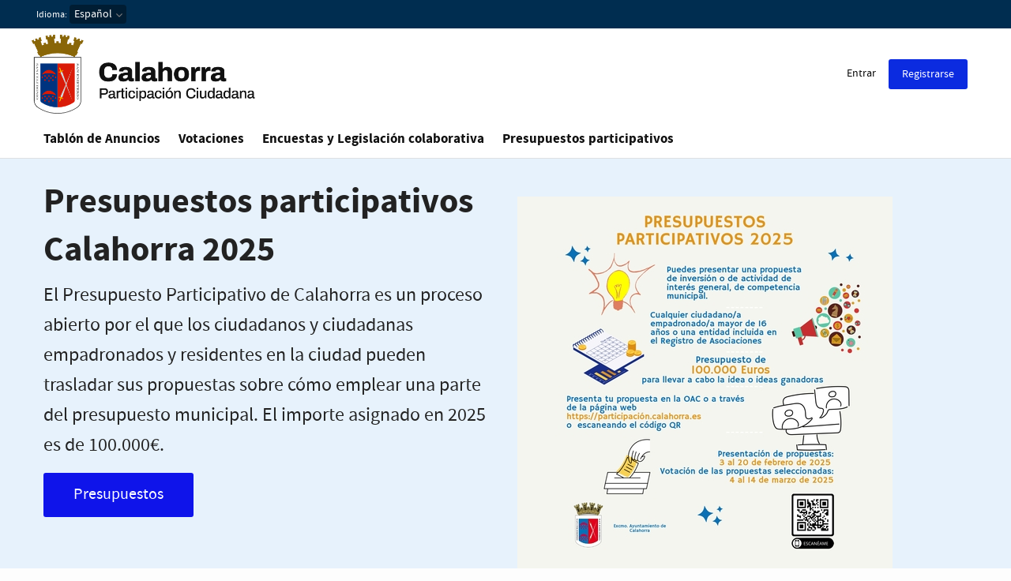

--- FILE ---
content_type: text/html; charset=utf-8
request_url: https://participacion.calahorra.es//
body_size: 2901
content:
<!DOCTYPE html>
<html lang="es" data-current-user-id="">
  <head>
    <meta charset="utf-8" />
<meta name="viewport" content="width=device-width, initial-scale=1.0" />
<meta http-equiv="X-UA-Compatible" content="IE=edge" />
<title>Participación Ciudadana Calahorra</title>
<link rel="stylesheet" media="screen" href="/assets/application-710bb1eeea9d5caceff54c25f7e0ba8dc8887421ff0cbb42667e645824a9febc.css" />
<script src="/assets/application-1346ad075b557273a1817e8ff657bfdd2b65a6b466f76e864c88d12c4803b150.js" data-turbolinks-track="reload"></script>
<meta name="csrf-param" content="authenticity_token" />
<meta name="csrf-token" content="6WG7F+KFl8SzwTULqZgHPP37dsr6iCH4klpQFzgvsYv+S28e4kgStFD3PRzB97AbacWc3EGL4HvSGNAEysY4wA==" />
<link rel="shortcut icon" type="image/x-icon" href="/assets/favicon-cdb10b65f0f1b127e8474c423d043747460edbff571f9a5fbed10750c6bd1891.ico" />

    <meta name="tracking_data" data-track-usertype="anonymous"  />

    <meta name="description"
      content="" />

<meta name="keywords"
      content="" />

      <link rel="canonical" href="https://participacion.calahorra.es/">


    <link rel="icon apple-touch-icon" type="image/png" href="/assets/apple-touch-icon-200-fd606bbb0cc28b73249bb636f25f21f61f7b8ae83cb5091e4d681e8c679d1629.png" sizes="200x200" />
      <!-- Twitter -->
<meta name="twitter:card" content="summary" />
<meta name="twitter:site" content="" />
<meta name="twitter:title" content="" />
<meta name="twitter:description" content="" />
<meta name="twitter:image" content="https://participacion.calahorra.es/social_media_icon_twitter.png" />
<!-- Facebook OG -->
<meta id="ogtitle" property="og:title" content="" />
  <meta property="article:publisher" content="https://participacion.calahorra.es" />
<meta property="og:type" content="article" />
<meta id="ogurl" property="og:url" content="https://participacion.calahorra.es/" />
<meta id="ogimage" property="og:image" content="https://participacion.calahorra.es/social_media_icon.png" />
<meta property="og:site_name" content="Participación Ciudadana Calahorra" />
<meta id="ogdescription" property="og:description" content="" />
<meta property="fb:app_id" content="" />



    
  </head>
  <body class="home-page">
    

    <div class="wrapper ">
      <header>

  <div class="top-links">
    <div class="row">
        <div class="locale" id="js-locale" data-current-locale="es">
    <form class="locale-form">
      <label class="inline-block" for="locale-switcher">
        Idioma:
      </label>
      <select class="js-location-changer locale-switcher inline-block" name="locale-switcher" id="locale-switcher">
        <optgroup label="Idiomas disponibles">
            <option selected
                    value="/?locale=es">
              Español
            </option>
            <option 
                    value="/?locale=en">
              English
            </option>
        </optgroup>
      </select>
    </form>
  </div>

      <div class="hide-for-small-only">
        

      </div>
    </div>
  </div>

  <div class="row">
    <div class="top-bar">

      <span data-responsive-toggle="responsive-menu" data-hide-for="medium" class="float-right">
        <button type="button" class="menu-button" data-toggle>
          <span class="menu-icon"></span>
          Menú
        </button>
      </span>

      <h1 class="top-bar-title">
        <a accesskey="0" href="/">
          <img class="float-left" alt="Participación Ciudadana Calahorra" src="/system/site_customization/images/images/000/000/001/original/Calahorra_Participacion_Ciudadana.png?1648485692" />
</a>      </h1>

      <div id="responsive-menu">
        <div class="top-bar-right">
          <ul class="menu" data-responsive-menu="medium-dropdown">
            
            

              <li>
    <a rel="nofollow" href="/users/sign_in">Entrar</a>
  </li>
  <li>
    <a rel="nofollow" class="button" href="/users/sign_up">Registrarse</a>
  </li>

          </ul>

          <div class="show-for-small-only">
            <div class="subnavigation row">
              <div class="small-12 medium-9 column">
  <ul>
    <li><a href="https://sede.calahorra.es/sta/CarpetaPublic/doEvent?APP_CODE=STA&PAGE_CODE=PTS2_TABLON" target="_blank">Tablón de Anuncios</a></li>

      <li>
        <a accesskey="3" title="Ir a la página de Votaciones" href="/polls">Votaciones</a>
      </li>
      <li>
        <a accesskey="4" title="Ir a la página de Encuestas y Legislación colaborativa" href="/legislation/processes">Encuestas y Legislación colaborativa</a>
      </li>
      <li>
        <a accesskey="5" title="Ir a la página de Presupuestos participativos" href="/budgets">Presupuestos participativos</a>
      </li>

    
  </ul>
</div>

              <div class="small-12 column">
                

              </div>
            </div>
          </div>
        </div>
      </div>
    </div>
  </div>

  <div id="navigation_bar" class="subnavigation expanded">
    <div class="row">
      <div class="hide-for-small-only">
        <div class="small-12 medium-9 column">
  <ul>
    <li><a href="https://sede.calahorra.es/sta/CarpetaPublic/doEvent?APP_CODE=STA&PAGE_CODE=PTS2_TABLON" target="_blank">Tablón de Anuncios</a></li>

      <li>
        <a accesskey="3" title="Ir a la página de Votaciones" href="/polls">Votaciones</a>
      </li>
      <li>
        <a accesskey="4" title="Ir a la página de Encuestas y Legislación colaborativa" href="/legislation/processes">Encuestas y Legislación colaborativa</a>
      </li>
      <li>
        <a accesskey="5" title="Ir a la página de Presupuestos participativos" href="/budgets">Presupuestos participativos</a>
      </li>

    
  </ul>
</div>

      </div>
      <div class="small-12 medium-3 column">
        
      </div>
    </div>
  </div>
</header>



      

      




  <div class="header-card jumbo highlight">
    <div class="row">
      <div class="small-12 medium-6 column ">
        <span></span>
        <h1>Presupuestos participativos Calahorra 2025</h1>

        <p class="lead">El Presupuesto Participativo de Calahorra es un proceso abierto por el que los ciudadanos y ciudadanas empadronados y residentes en la ciudad pueden trasladar sus propuestas sobre cómo emplear una parte del presupuesto municipal. 

El importe asignado en 2025 es de 100.000€.</p>

          <div class="small-12 medium-6 large-4 ">
            <a class="button expanded large" href="https://participacion.calahorra.es/budgets">Presupuestos</a>
          </div>
      </div>

        <div class="small-12 medium-6 column">
          <img class="margin" alt="Presupuestos_participativos_2025_page-0001.jpg" src="/system/images/attachments/000/000/094/large/062fb4a8cedb0ffb3e8b79b68205a8a699543c5a.jpg" />
        </div>
    </div>
  </div>
  <div class="background-header"></div>


<main>
  <div class="row margin-bottom feeds-list feeds-participation">
</div>



  <div class="row">
      <div class="small-12 column ">
        <h2 class="title">Destacados</h2>

        <div class="row">
  <div class="cards-container">
      <div id="widget_card_9"
     class="card small-12 medium-4 column margin-bottom end">
  <a href="https://calahorra.es/canal-de-denuncias/">
    <figure class="figure-card">
      <div class="gradient"></div>
      <figcaption>
        <br>
        <h3>CANAL DE DENUNCIAS</h3>
      </figcaption>
    </figure>
    <p class="description"></p>
    <p></p>
</a></div>

  </div>
</div>

      </div>

  </div>

</main>

    </div>
    <div class="footer">
      <footer>
  <div class="row">
    <div class="small-12 large-4 column">
      <h1 class="logo">
        <a href="/">Gobierno abierto</a>
      </h1>

      <p class="info">
        Este portal usa la <a href="https://github.com/consul/consul">aplicación CONSUL</a> que es <a href="http://www.gnu.org/licenses/agpl-3.0.html">software de código abierto</a>.
        Para asistencia técnica entra en
      </p>
    </div>

    <div class="footer-sections small-12 large-8 column">
      <div class="small-12 medium-4 column">
        <a class="title" href="/">Participación</a>
        <p>Decide cómo debe ser la ciudad que quieres.</p>
      </div>
    </div>
  </div>

  <div class="subfooter row">
    <div class="small-12 medium-8 column">
      CONSUL, 2026&nbsp;|
      <ul class="no-bullet inline-block">
        <li class="inline-block"><a href="/privacy">Política de privacidad</a>&nbsp;|</li>
        <li class="inline-block"><a href="/conditions">Condiciones de uso</a>&nbsp;|</li>
        <li class="inline-block"><a href="/accessibility">Accesibilidad</a></li>
      </ul>
    </div>

    
  </div>
</footer>

    </div>
  </body>
</html>


--- FILE ---
content_type: text/css
request_url: https://participacion.calahorra.es/assets/application-710bb1eeea9d5caceff54c25f7e0ba8dc8887421ff0cbb42667e645824a9febc.css
body_size: 101200
content:
.amsify-suggestags-area .amsify-suggestags-input-area-default{cursor:pointer;border:1px solid #cccccc;min-height:20px;padding:8px 5px}.amsify-suggestags-area .amsify-suggestags-input-area{text-align:left;height:auto}.amsify-suggestags-area .amsify-suggestags-input-area:hover{cursor:text}.amsify-suggestags-area .amsify-suggestags-input-area .amsify-suggestags-input{max-width:200px;padding:0px 4px;border:0}.amsify-suggestags-area .amsify-suggestags-input-area .amsify-suggestags-input:focus{outline:0}.amsify-focus{border-color:#66afe9;outline:0;-webkit-box-shadow:inset 0 1px 1px rgba(0,0,0,0.075),0 0 8px rgba(102,175,233,0.6);box-shadow:inset 0 1px 1px rgba(0,0,0,0.075),0 0 8px rgba(102,175,233,0.6)}.amsify-focus-light{border-color:#cacaca;outline:0;-webkit-box-shadow:inset 0 1px 1px rgba(0,0,0,0.075),0 0 8px rgba(189,189,189,0.6);box-shadow:inset 0 1px 1px rgba(0,0,0,0.075),0 0 8px rgba(189,189,189,0.6)}.amsify-suggestags-area .amsify-suggestags-label{cursor:pointer;min-height:20px}.amsify-toggle-suggestags{float:right;cursor:pointer}.amsify-suggestags-area .amsify-suggestags-list{display:none;position:absolute;background:white;border:1px solid #dedede;z-index:1}.amsify-suggestags-area .amsify-suggestags-list ul.amsify-list{list-style:none;padding:3px 0px;max-height:150px;overflow-y:auto}.amsify-suggestags-area .amsify-suggestags-list ul.amsify-list li.amsify-list-item{text-align:left;cursor:pointer;padding:0px 10px}.amsify-suggestags-area .amsify-suggestags-list ul.amsify-list li.amsify-list-item:active{background:#717171;color:white;-webkit-box-shadow:inset 0 0 10px #000000;box-shadow:inset 0 0 10px #000000}.amsify-suggestags-area .amsify-suggestags-list ul.amsify-list li.amsify-list-group{text-align:left;padding:0px 10px;font-weight:bold}.amsify-suggestags-area .amsify-suggestags-list ul.amsify-list li.amsify-item-pad{padding-left:30px}.amsify-suggestags-area .amsify-suggestags-list ul.amsify-list li.amsify-item-noresult{display:none;color:#ff6060;font-weight:bold;text-align:center}.amsify-suggestags-area .amsify-suggestags-list .amsify-select-input{display:none}.amsify-suggestags-area .amsify-suggestags-list ul.amsify-list li.active{background:#d9d8d8}.amsify-suggestags-area .amsify-suggestags-list ul.amsify-list li.amsify-item-pad.active{font-weight:normal}.amsify-suggestags-input-area .amsify-select-tag,.amsify-suggestags-input-area .amsify-plus-tag{padding:2px 7px;margin:0px 4px 1px 0px;border-radius:2px;display:inline-block}.amsify-suggestags-input-area .amsify-select-tag.col-bg{background:#d8d8d8;color:black}.amsify-suggestags-input-area .amsify-plus-tag.show-plus-bg{background:#767676;color:white;border-radius:15px}.amsify-suggestags-input-area .disabled.amsify-select-tag{background:#eaeaea;color:#b9b9b9;pointer-events:none}.amsify-suggestags-input-area .flash.amsify-select-tag{background-color:#f57f7f;-webkit-transition:background-color 200ms linear;transition:background-color 200ms linear}.amsify-suggestags-input-area .amsify-remove-tag{cursor:pointer}.amsify-no-suggestion{display:none;opacity:0.7}.annotator-notice,.annotator-filter *,.annotator-widget *{font-family:"Helvetica Neue",Arial,Helvetica,sans-serif;font-weight:normal;text-align:left;margin:0;padding:0;background:0;-webkit-transition:none;transition:none;-webkit-box-shadow:none;-o-box-shadow:none;box-shadow:none;color:#909090}.annotator-adder{background-image:url("[data-uri]");background-repeat:no-repeat}.annotator-resize,.annotator-widget::after,.annotator-editor a::after,.annotator-viewer .annotator-controls button,.annotator-viewer .annotator-controls a,.annotator-filter .annotator-filter-navigation button::after,.annotator-filter .annotator-filter-property .annotator-filter-clear{background-image:url("[data-uri]");background-repeat:no-repeat}.annotator-hl{background:rgba(255,255,10,0.3)}.annotator-hl-temporary{background:rgba(0,124,255,0.3)}.annotator-wrapper{position:relative}.annotator-adder,.annotator-outer,.annotator-notice{z-index:1020}.annotator-filter{z-index:1010}.annotator-adder,.annotator-outer,.annotator-widget,.annotator-notice{position:absolute;font-size:10px;line-height:1}.annotator-hide{display:none;visibility:hidden}.annotator-adder{margin-top:-48px;margin-left:-24px;width:48px;height:48px;background-position:left top}.annotator-adder:hover{background-position:center top}.annotator-adder:active{background-position:center right}.annotator-adder button{display:block;width:36px;height:41px;margin:0 auto;border:0;background:0;text-indent:-999em;cursor:pointer}.annotator-outer{width:0;height:0}.annotator-widget{margin:0;padding:0;bottom:15px;left:-18px;min-width:265px;background-color:rgba(251,251,251,0.98);border:1px solid rgba(122,122,122,0.6);border-radius:5px;-webkit-box-shadow:0 5px 15px rgba(0,0,0,0.2);-o-box-shadow:0 5px 15px rgba(0,0,0,0.2);box-shadow:0 5px 15px rgba(0,0,0,0.2)}.annotator-invert-x .annotator-widget{left:auto;right:-18px}.annotator-invert-y .annotator-widget{bottom:auto;top:8px}.annotator-widget strong{font-weight:bold}.annotator-widget .annotator-listing,.annotator-widget .annotator-item{padding:0;margin:0;list-style:none}.annotator-widget::after{content:"";display:block;width:18px;height:10px;background-position:0 0;position:absolute;bottom:-10px;left:8px}.annotator-invert-x .annotator-widget::after{left:auto;right:8px}.annotator-invert-y .annotator-widget::after{background-position:0 -15px;bottom:auto;top:-9px}.annotator-widget .annotator-item,.annotator-editor .annotator-item input,.annotator-editor .annotator-item textarea{position:relative;font-size:12px}.annotator-viewer .annotator-item{border-top:2px solid rgba(122,122,122,0.2)}.annotator-widget .annotator-item:first-child{border-top:0}.annotator-editor .annotator-item,.annotator-viewer div{border-top:1px solid rgba(133,133,133,0.11)}.annotator-viewer div{padding:6px 6px}.annotator-viewer .annotator-item ol,.annotator-viewer .annotator-item ul{padding:4px 16px}.annotator-viewer div:first-of-type,.annotator-editor .annotator-item:first-child textarea{padding-top:12px;padding-bottom:12px;color:#3c3c3c;font-size:13px;font-style:italic;line-height:1.3;border-top:0}.annotator-viewer .annotator-controls{position:relative;top:5px;right:5px;padding-left:5px;opacity:0;-webkit-transition:opacity .2s ease-in;transition:opacity .2s ease-in;float:right}.annotator-viewer li:hover .annotator-controls,.annotator-viewer li .annotator-controls.annotator-visible{opacity:1}.annotator-viewer .annotator-controls button,.annotator-viewer .annotator-controls a{cursor:pointer;display:inline-block;width:13px;height:13px;margin-left:2px;border:0;opacity:.2;text-indent:-900em;background-color:transparent;outline:0}.annotator-viewer .annotator-controls button:hover,.annotator-viewer .annotator-controls button:focus,.annotator-viewer .annotator-controls a:hover,.annotator-viewer .annotator-controls a:focus{opacity:.9}.annotator-viewer .annotator-controls button:active,.annotator-viewer .annotator-controls a:active{opacity:1}.annotator-viewer .annotator-controls button[disabled]{display:none}.annotator-viewer .annotator-controls .annotator-edit{background-position:0 -60px}.annotator-viewer .annotator-controls .annotator-delete{background-position:0 -75px}.annotator-viewer .annotator-controls .annotator-link{background-position:0 -270px}.annotator-editor .annotator-item{position:relative}.annotator-editor .annotator-item label{top:0;display:inline;cursor:pointer;font-size:12px}.annotator-editor .annotator-item input,.annotator-editor .annotator-item textarea{display:block;min-width:100%;padding:10px 8px;border:0;margin:0;color:#3c3c3c;background:0;-webkit-box-sizing:border-box;-o-box-sizing:border-box;box-sizing:border-box;resize:none}.annotator-editor .annotator-item textarea::-webkit-scrollbar{height:8px;width:8px}.annotator-editor .annotator-item textarea::-webkit-scrollbar-track-piece{margin:13px 0 3px;background-color:#e5e5e5;-webkit-border-radius:4px}.annotator-editor .annotator-item textarea::-webkit-scrollbar-thumb:vertical{height:25px;background-color:#ccc;-webkit-border-radius:4px;-webkit-box-shadow:0 1px 1px rgba(0,0,0,0.1)}.annotator-editor .annotator-item textarea::-webkit-scrollbar-thumb:horizontal{width:25px;background-color:#ccc;-webkit-border-radius:4px}.annotator-editor .annotator-item:first-child textarea{min-height:5.5em;border-radius:5px 5px 0 0}.annotator-editor .annotator-item input:focus,.annotator-editor .annotator-item textarea:focus{background-color:#f3f3f3;outline:0}.annotator-editor .annotator-item input[type=radio],.annotator-editor .annotator-item input[type=checkbox]{width:auto;min-width:0;padding:0;display:inline;margin:0 4px 0 0;cursor:pointer}.annotator-editor .annotator-checkbox{padding:8px 6px}.annotator-filter,.annotator-filter .annotator-filter-navigation button,.annotator-editor .annotator-controls{text-align:right;padding:3px;border-top:1px solid #d4d4d4;background-color:#d4d4d4;background-image:-webkit-gradient(linear, left top, left bottom, from(#f5f5f5), color-stop(0.6, #dcdcdc), to(#d2d2d2));background-image:-webkit-linear-gradient(to bottom, #f5f5f5, #dcdcdc 60%, #d2d2d2);background-image:-webkit-gradient(linear, left top, left bottom, from(#f5f5f5), color-stop(60%, #dcdcdc), to(#d2d2d2));background-image:-webkit-linear-gradient(top, #f5f5f5, #dcdcdc 60%, #d2d2d2);background-image:linear-gradient(to bottom, #f5f5f5, #dcdcdc 60%, #d2d2d2);-webkit-box-shadow:inset 1px 0 0 rgba(255,255,255,0.7),inset -1px 0 0 rgba(255,255,255,0.7),inset 0 1px 0 rgba(255,255,255,0.7);-o-box-shadow:inset 1px 0 0 rgba(255,255,255,0.7),inset -1px 0 0 rgba(255,255,255,0.7),inset 0 1px 0 rgba(255,255,255,0.7);box-shadow:inset 1px 0 0 rgba(255,255,255,0.7),inset -1px 0 0 rgba(255,255,255,0.7),inset 0 1px 0 rgba(255,255,255,0.7);border-radius:0 0 5px 5px}.annotator-editor.annotator-invert-y .annotator-controls{border-top:0;border-bottom:1px solid #b4b4b4;border-radius:5px 5px 0 0}.annotator-editor a,.annotator-filter .annotator-filter-property label{position:relative;display:inline-block;padding:0 6px 0 22px;color:#363636;text-shadow:0 1px 0 rgba(255,255,255,0.75);text-decoration:none;line-height:24px;font-size:12px;font-weight:bold;border:1px solid #a2a2a2;background-color:#d4d4d4;background-image:-webkit-gradient(linear, left top, left bottom, from(#f5f5f5), color-stop(0.5, #d2d2d2), color-stop(0.5, #bebebe), to(#d2d2d2));background-image:-webkit-linear-gradient(to bottom, #f5f5f5, #d2d2d2 50%, #bebebe 50%, #d2d2d2);background-image:-webkit-gradient(linear, left top, left bottom, from(#f5f5f5), color-stop(50%, #d2d2d2), color-stop(50%, #bebebe), to(#d2d2d2));background-image:-webkit-linear-gradient(top, #f5f5f5, #d2d2d2 50%, #bebebe 50%, #d2d2d2);background-image:linear-gradient(to bottom, #f5f5f5, #d2d2d2 50%, #bebebe 50%, #d2d2d2);-webkit-box-shadow:inset 0 0 5px rgba(255,255,255,0.2),inset 0 0 1px rgba(255,255,255,0.8);-o-box-shadow:inset 0 0 5px rgba(255,255,255,0.2),inset 0 0 1px rgba(255,255,255,0.8);box-shadow:inset 0 0 5px rgba(255,255,255,0.2),inset 0 0 1px rgba(255,255,255,0.8);border-radius:5px}.annotator-editor a::after{position:absolute;top:50%;left:5px;display:block;content:"";width:15px;height:15px;margin-top:-7px;background-position:0 -90px}.annotator-editor a:hover,.annotator-editor a:focus,.annotator-editor a.annotator-focus,.annotator-filter .annotator-filter-active label,.annotator-filter .annotator-filter-navigation button:hover{outline:0;border-color:#435aa0;background-color:#3865f9;background-image:-webkit-gradient(linear, left top, left bottom, from(#7691fb), color-stop(0.5, #5075fb), color-stop(0.5, #3865f9), to(#3665fa));background-image:-webkit-linear-gradient(to bottom, #7691fb, #5075fb 50%, #3865f9 50%, #3665fa);background-image:-webkit-gradient(linear, left top, left bottom, from(#7691fb), color-stop(50%, #5075fb), color-stop(50%, #3865f9), to(#3665fa));background-image:-webkit-linear-gradient(top, #7691fb, #5075fb 50%, #3865f9 50%, #3665fa);background-image:linear-gradient(to bottom, #7691fb, #5075fb 50%, #3865f9 50%, #3665fa);color:#fff;text-shadow:0 -1px 0 rgba(0,0,0,0.42)}.annotator-editor a:hover::after,.annotator-editor a:focus::after{margin-top:-8px;background-position:0 -105px}.annotator-editor a:active,.annotator-filter .annotator-filter-navigation button:active{border-color:#700c49;background-color:#d12e8e;background-image:-webkit-gradient(linear, left top, left bottom, from(#fc7cca), color-stop(0.5, #e85db2), color-stop(0.5, #d12e8e), to(#ff009c));background-image:-webkit-linear-gradient(to bottom, #fc7cca, #e85db2 50%, #d12e8e 50%, #ff009c);background-image:-webkit-gradient(linear, left top, left bottom, from(#fc7cca), color-stop(50%, #e85db2), color-stop(50%, #d12e8e), to(#ff009c));background-image:-webkit-linear-gradient(top, #fc7cca, #e85db2 50%, #d12e8e 50%, #ff009c);background-image:linear-gradient(to bottom, #fc7cca, #e85db2 50%, #d12e8e 50%, #ff009c)}.annotator-editor a.annotator-save::after{background-position:0 -120px}.annotator-editor a.annotator-save:hover::after,.annotator-editor a.annotator-save:focus::after,.annotator-editor a.annotator-save.annotator-focus::after{margin-top:-8px;background-position:0 -135px}.annotator-editor .annotator-widget::after{background-position:0 -30px}.annotator-editor.annotator-invert-y .annotator-widget .annotator-controls{background-color:#f2f2f2}.annotator-editor.annotator-invert-y .annotator-widget::after{background-position:0 -45px;height:11px}.annotator-resize{position:absolute;top:0;right:0;width:12px;height:12px;background-position:2px -150px}.annotator-invert-x .annotator-resize{right:auto;left:0;background-position:0 -195px}.annotator-invert-y .annotator-resize{top:auto;bottom:0;background-position:2px -165px}.annotator-invert-y.annotator-invert-x .annotator-resize{background-position:0 -180px}.annotator-notice{color:#fff;position:absolute;position:fixed;top:-54px;left:0;width:100%;font-size:14px;line-height:50px;text-align:center;background:black;background:rgba(0,0,0,0.9);border-bottom:4px solid #d4d4d4;-webkit-transition:top .4s ease-out;transition:top .4s ease-out}.ie6 .annotator-notice{position:absolute}.annotator-notice-success{border-color:#3665f9}.annotator-notice-error{border-color:#ff7e00}.annotator-notice p{margin:0}.annotator-notice a{color:#fff}.annotator-notice-show{top:0}.annotator-tags{margin-bottom:-2px}.annotator-tags .annotator-tag{display:inline-block;padding:0 8px;margin-bottom:2px;line-height:1.6;font-weight:bold;background-color:#e6e6e6;border-radius:8px}.annotator-filter{position:fixed;top:0;right:0;left:0;text-align:left;line-height:0;border:0;border-bottom:1px solid #878787;padding-left:10px;padding-right:10px;border-radius:0;-webkit-box-shadow:inset 0 -1px 0 rgba(255,255,255,0.3);-o-box-shadow:inset 0 -1px 0 rgba(255,255,255,0.3);box-shadow:inset 0 -1px 0 rgba(255,255,255,0.3)}.annotator-filter strong{font-size:12px;font-weight:bold;color:#3c3c3c;text-shadow:0 1px 0 rgba(255,255,255,0.7);position:relative;top:-9px}.annotator-filter .annotator-filter-property,.annotator-filter .annotator-filter-navigation{position:relative;display:inline-block;overflow:hidden;line-height:10px;padding:2px 0;margin-right:8px}.annotator-filter .annotator-filter-property label,.annotator-filter .annotator-filter-navigation button{text-align:left;display:block;float:left;line-height:20px;border-radius:10px 0 0 10px}.annotator-filter .annotator-filter-property label{padding-left:8px}.annotator-filter .annotator-filter-property input{display:block;float:right;-webkit-appearance:none;background-color:#fff;border:1px solid #878787;border-left:none;padding:2px 4px;line-height:16px;min-height:16px;font-size:12px;width:150px;color:#333;background-color:#f8f8f8;border-radius:0 10px 10px 0;-webkit-box-shadow:inset 0 1px 1px rgba(0,0,0,0.2);-o-box-shadow:inset 0 1px 1px rgba(0,0,0,0.2);box-shadow:inset 0 1px 1px rgba(0,0,0,0.2)}.annotator-filter .annotator-filter-property input:focus{outline:0;background-color:#fff}.annotator-filter .annotator-filter-clear{position:absolute;right:3px;top:6px;border:0;text-indent:-900em;width:15px;height:15px;background-position:0 -90px;opacity:.4}.annotator-filter .annotator-filter-clear:hover,.annotator-filter .annotator-filter-clear:focus{opacity:.8}.annotator-filter .annotator-filter-clear:active{opacity:1}.annotator-filter .annotator-filter-navigation button{border:1px solid #a2a2a2;padding:0;text-indent:-900px;width:20px;min-height:22px;-webkit-box-shadow:inset 0 0 5px rgba(255,255,255,0.2),inset 0 0 1px rgba(255,255,255,0.8);-o-box-shadow:inset 0 0 5px rgba(255,255,255,0.2),inset 0 0 1px rgba(255,255,255,0.8);box-shadow:inset 0 0 5px rgba(255,255,255,0.2),inset 0 0 1px rgba(255,255,255,0.8)}.annotator-filter .annotator-filter-navigation button,.annotator-filter .annotator-filter-navigation button:hover,.annotator-filter .annotator-filter-navigation button:focus{color:transparent}.annotator-filter .annotator-filter-navigation button::after{position:absolute;top:8px;left:8px;content:"";display:block;width:9px;height:9px;background-position:0 -210px}.annotator-filter .annotator-filter-navigation button:hover::after{background-position:0 -225px}.annotator-filter .annotator-filter-navigation .annotator-filter-next{border-radius:0 10px 10px 0;border-left:none}.annotator-filter .annotator-filter-navigation .annotator-filter-next::after{left:auto;right:7px;background-position:0 -240px}.annotator-filter .annotator-filter-navigation .annotator-filter-next:hover::after{background-position:0 -255px}.annotator-hl-active{background:rgba(255,255,10,0.8)}.annotator-hl-filtered{background-color:transparent}.c3 svg{font:10px sans-serif;-webkit-tap-highlight-color:rgba(0,0,0,0)}.c3 path,.c3 line{fill:none;stroke:#000}.c3 text{-webkit-user-select:none;-moz-user-select:none;-ms-user-select:none;user-select:none}.c3-legend-item-tile,.c3-xgrid-focus,.c3-ygrid,.c3-event-rect,.c3-bars path{shape-rendering:crispEdges}.c3-chart-arc path{stroke:#fff}.c3-chart-arc text{fill:#fff;font-size:13px}.c3-grid line{stroke:#aaa}.c3-grid text{fill:#aaa}.c3-xgrid,.c3-ygrid{stroke-dasharray:3 3}.c3-text.c3-empty{fill:#808080;font-size:2em}.c3-line{stroke-width:1px}.c3-circle._expanded_{stroke-width:1px;stroke:white}.c3-selected-circle{fill:white;stroke-width:2px}.c3-bar{stroke-width:0}.c3-bar._expanded_{fill-opacity:0.75}.c3-target.c3-focused{opacity:1}.c3-target.c3-focused path.c3-line,.c3-target.c3-focused path.c3-step{stroke-width:2px}.c3-target.c3-defocused{opacity:0.3 !important}.c3-region{fill:steelblue;fill-opacity:0.1}.c3-brush .extent{fill-opacity:0.1}.c3-legend-item{font-size:12px}.c3-legend-item-hidden{opacity:0.15}.c3-legend-background{opacity:0.75;fill:white;stroke:lightgray;stroke-width:1}.c3-title{font:14px sans-serif}.c3-tooltip-container{z-index:10}.c3-tooltip{border-collapse:collapse;border-spacing:0;background-color:#fff;empty-cells:show;-webkit-box-shadow:7px 7px 12px -9px #777777;box-shadow:7px 7px 12px -9px #777777;opacity:0.9}.c3-tooltip tr{border:1px solid #CCC}.c3-tooltip th{background-color:#aaa;font-size:14px;padding:2px 5px;text-align:left;color:#FFF}.c3-tooltip td{font-size:13px;padding:3px 6px;background-color:#fff;border-left:1px dotted #999}.c3-tooltip td>span{display:inline-block;width:10px;height:10px;margin-right:6px}.c3-tooltip td.value{text-align:right}.c3-area{stroke-width:0;opacity:0.2}.c3-chart-arcs-title{dominant-baseline:middle;font-size:1.3em}.c3-chart-arcs .c3-chart-arcs-background{fill:#e0e0e0;stroke:none}.c3-chart-arcs .c3-chart-arcs-gauge-unit{fill:#000;font-size:16px}.c3-chart-arcs .c3-chart-arcs-gauge-max{fill:#777}.c3-chart-arcs .c3-chart-arcs-gauge-min{fill:#777}.c3-chart-arc .c3-gauge-value{fill:#000}.social-share-button .ssb-icon{background-position:center center;background-repeat:no-repeat;-webkit-background-size:18px 18px;background-size:18px 18px;display:inline-block;height:18px;width:18px}.social-share-button .ssb-twitter{background-image:url(/assets/social-share-button/twitter-7b64ce0117a85c5d52ed45c27707af61d9b0e0d590284baa287cfe87867b9ae1.svg)}.social-share-button .ssb-facebook{background-image:url(/assets/social-share-button/facebook-03210e1663ee772e93ed5d344cdb36657b68342821aaebe982f2f984915990b3.svg)}.social-share-button .ssb-google_bookmark{background-image:url(/assets/social-share-button/google_bookmark-bb4c960c0421cb7dce602d10e744692bcc1c54f323410f4965d508f96e2255ce.svg)}.social-share-button .ssb-google_plus{background-image:url(/assets/social-share-button/google_plus-50c049fbb29cd3346f1bf9349017b644bcd00a53b56bd156728850f57bd85c0a.svg)}.social-share-button .ssb-weibo{background-image:url(/assets/social-share-button/weibo-a345a6ca554e6f388da9eb35746bb0425cb018c16408ba82852c66d375245d6f.svg)}.social-share-button .ssb-qq{background-image:url(/assets/social-share-button/qq-4dbae8223fc7823f6d73bc7fbe113eb894f4c174ec3ae93103ca382c78a2bf67.svg)}.social-share-button .ssb-delicious{background-image:url(/assets/social-share-button/delicious-0c55f72f821aae5352691f13eb64bf3435573e2169d0720477ed367b2f1ed28e.svg)}.social-share-button .ssb-linkedin{background-image:url(/assets/social-share-button/linkedin-b7fd42895b291003c444a9c2acf867ea813671e0b725a5d7c05dbb13f5c0fdd3.svg)}.social-share-button .ssb-tumblr{background-image:url(/assets/social-share-button/tumblr-330a37f93cce7c27a750188d0bfdbed3a22f566b807e64d21131dcdc94e08ec3.svg)}.social-share-button .ssb-pinterest{background-image:url(/assets/social-share-button/pinterest-86203d156197cce4087fee058b920d275c535df5fd59d8caa83da0ef41d1ec7f.svg)}.social-share-button .ssb-douban{background-image:url(/assets/social-share-button/douban-46298c27e3bc6d59951c0bbc464339a5ba1b44e3b25b571874f1baacd7af2495.svg)}.social-share-button .ssb-wechat{background-image:url(/assets/social-share-button/wechat-d8852cc3396a7a53eba39595d2e9f638c93a34ab1a0f41bae4ff391b63815f56.svg)}.social-share-button .ssb-vkontakte{background-image:url(/assets/social-share-button/vkontakte-0c2b68277fade991d74efcbdb6f7b359a35e65156cbada9625a3fe8f73151c14.svg)}.social-share-button .ssb-odnoklassniki{background-image:url(/assets/social-share-button/odnoklassniki-579bf782bd70fe94748254cac2c8c3dc150cceb0d2a143399e3062246b5ecb39.svg)}.social-share-button .ssb-xing{background-image:url(/assets/social-share-button/xing-0ebccb4042c8c7220e471c4f569df2bf27da227db425525819b6848c86a1603e.svg)}.social-share-button .ssb-email{background-image:url(/assets/social-share-button/email-7067143cbe69d9d8cf25e67fda1a315d133c2b79074a09088bd712cc5c81135d.svg)}.social-share-button .ssb-reddit{background-image:url(/assets/social-share-button/reddit-730429c239b6990b67d0d4aaaeb6e9fe48c62267f889a412e81f5f1066ec625f.svg)}.social-share-button .ssb-hacker_news{background-image:url(/assets/social-share-button/hacker_news-d89b13fec49355a787389a776f2e03a0a38314abf93777b8865f8c5f146eaf8d.svg)}.social-share-button .ssb-telegram{background-image:url(/assets/social-share-button/telegram-a6b5607917f3e3efbcf35c3ed43356b05622fcfc533d2fbf5066621b78c1dbe4.svg)}.social-share-button .ssb-whatsapp_app,.social-share-button .ssb-whatsapp_web{background-image:url(/assets/social-share-button/whatsapp-766099d1a3ea095e9c8a8628e0505159b7f336b8036a8f70ad5fe60c29233959.svg)}.ss-wechat-dialog{width:300px;position:fixed;background:#fff;padding:15px;border-radius:3px;-webkit-box-shadow:0 2px 15px rgba(0,0,0,0.15);box-shadow:0 2px 15px rgba(0,0,0,0.15);z-index:11001;font-size:14px;line-height:1.2em}.ss-wechat-dialog .wechat-popup-header{font-weight:bold}.ss-wechat-dialog .wechat-dialog-qr{text-align:center;margin:25px 0}.ss-wechat-dialog .wechat-popup-close{width:16px;height:16px;position:absolute;right:10px;top:10px;color:#999;text-decoration:none;font-size:16px}.ss-wechat-dialog .wechat-popup-footer{text-align:left;line-height:22px;color:#666}/*!
 * Font Awesome Free 5.15.1 by @fontawesome - https://fontawesome.com
 * License - https://fontawesome.com/license/free (Icons: CC BY 4.0, Fonts: SIL OFL 1.1, Code: MIT License)
 */@font-face{font-family:'Font Awesome 5 Free';font-style:normal;font-weight:900;font-display:block;src:url("/assets/font-awesome/fa-solid-900-e0e3c4af28348d721f8af603595c15d273a56f2b03392f9a413255fe5635f536.eot");src:url("/assets/font-awesome/fa-solid-900-e0e3c4af28348d721f8af603595c15d273a56f2b03392f9a413255fe5635f536.eot#iefix") format("embedded-opentype"),url("/assets/font-awesome/fa-solid-900-6b555920e358f8a25a422988b448615c33bcccb4f932e8331cebfc8e2a737fc7.woff2") format("woff2"),url("/assets/font-awesome/fa-solid-900-aab971ade1633ab836222074ceae0aad8a082d900908f27491b221d6e83998ca.woff") format("woff"),url("/assets/font-awesome/fa-solid-900-2caded242c04139761742fe0cda7f6592df1b6686857532c8a7c2e2536b976e4.ttf") format("truetype"),url("/assets/font-awesome/fa-solid-900-1a46e780ce5beb6507d62af8b20a92b33c8f042e87c612f4bbf8330bfc353419.svg#fontawesome") format("svg")}@font-face{font-family:'Font Awesome 5 Free';font-style:normal;font-weight:400;font-display:block;src:url("/assets/font-awesome/fa-regular-400-f9853ad337d523c0b35fe7ac306268a7035ce0ff7624710ed8b39c2b88b20a33.eot");src:url("/assets/font-awesome/fa-regular-400-f9853ad337d523c0b35fe7ac306268a7035ce0ff7624710ed8b39c2b88b20a33.eot#iefix") format("embedded-opentype"),url("/assets/font-awesome/fa-regular-400-ce20ed8a323117c8a718ff1ddc6dabb997373b575a8e896f2bf02b846c082c9d.woff2") format("woff2"),url("/assets/font-awesome/fa-regular-400-6799c999e422710f40f70a60a6138fc38106226c44d7bd1b1023f5bb65befef9.woff") format("woff"),url("/assets/font-awesome/fa-regular-400-5e811f0b32d488b9a183b77cfc7ac1ef44b3ea7aaed014e83975dfe597d221f6.ttf") format("truetype"),url("/assets/font-awesome/fa-regular-400-d42a64dc349a98075e8be12587943f2bd52065a8bb18960d7dc7390b535117e0.svg#fontawesome") format("svg")}@font-face{font-family:'Font Awesome 5 Brands';font-style:normal;font-weight:normal;font-display:block;src:url("/assets/font-awesome/fa-brands-400-6128dd44fed3a046ff8d835d677e0a837c70c64dc1c944b7edfde04eb8d8b879.eot");src:url("/assets/font-awesome/fa-brands-400-6128dd44fed3a046ff8d835d677e0a837c70c64dc1c944b7edfde04eb8d8b879.eot#iefix") format("embedded-opentype"),url("/assets/font-awesome/fa-brands-400-71b3ce72680f4183d28db86b184542051fd533bb1146933233e4f6a20cf98cba.woff2") format("woff2"),url("/assets/font-awesome/fa-brands-400-a0375c054a0041bd58e2a0bf7fa3df7c3904bfc4f790fd24e32ff3ee70fd0eef.woff") format("woff"),url("/assets/font-awesome/fa-brands-400-404d6083193e569bc5c28c7b1bc0e13ece80c6e0f5a50ad8e9633f48f3c09155.ttf") format("truetype"),url("/assets/font-awesome/fa-brands-400-e2749cb24a77208abdd9fda35f0d14f091948c44d21f977c8048a3b13e4beccb.svg#fontawesome") format("svg")}.fa,.fas{font-family:'Font Awesome 5 Free';font-weight:900}.far{font-family:'Font Awesome 5 Free';font-weight:400}.fab{font-family:'Font Awesome 5 Brands'}.fa,.fas,.far,.fal,.fad,.fab{-moz-osx-font-smoothing:grayscale;-webkit-font-smoothing:antialiased;display:inline-block;font-style:normal;font-variant:normal;text-rendering:auto;line-height:1}.button.button-twitter::before,.ssb-twitter::before,.button.button-facebook::before,.ssb-facebook::before,.button.button-google::before,.button.button-wordpress::before,.ssb-telegram::before,.ssb-whatsapp_app::before,.comment-body .responses-count .show-children::before,.notification-body .responses-count .show-children::before,.comment-body .responses-count .collapse-children::before,.notification-body .responses-count .collapse-children::before,.comment-body .delete-comment::before,.notification-body .delete-comment::before,.button.upload-image::before,.button.upload-document::before,.jumbo-budget.budget-heading .check-ballot::after,.process-summary .comments-count::before,.notifications.unread-notifications::before,.notifications.unread-notifications::after,.notifications.no-notifications::before,.budget-phases-table .budget-phase-enabled::before,.budget-phases-table .budget-phase-disabled::before,.admin .drafting .preview-link::before,.admin .budgets-help::after,.admin .budgets-table .budget-completed::before,.admin .budgets-table .budget-draft::before,.budget-creation-step .add::before,.admin-sidebar>ul>li a.booths-link::before,.admin-sidebar>ul>li a.budgets-link::before,.admin-sidebar>ul>li a.investments-link::before,.admin-sidebar>ul>li a.budget-investments-link::before,.admin-sidebar>ul>li a.comments-link::before,.admin-sidebar>ul>li a.dashboard-link::before,.admin-sidebar>ul>li a.debates-link::before,.admin-sidebar>ul>li a.invitations-link::before,.admin-sidebar>ul>li a.legislation-link::before,.admin-sidebar>ul>li a.legislation-proposals-link::before,.admin-sidebar>ul>li a.legislation-processes-link::before,.admin-sidebar>ul>li a.messages-link::before,.admin-sidebar>ul>li a.moderated-content-link::before,.admin-sidebar>ul>li a.polls-link::before,.admin-sidebar>ul>li a.print-proposals-link::before,.admin-sidebar>ul>li a.print-investments-link::before,.admin-sidebar>ul>li a.profiles-link::before,.admin-sidebar>ul>li a.proposals-link::before,.admin-sidebar>ul>li a.proposal-notifications-link::before,.admin-sidebar>ul>li a.settings-link::before,.admin-sidebar>ul>li a.signature-sheets-link::before,.admin-sidebar>ul>li a.site-customization-link::before,.admin-sidebar>ul>li a.stats-link::before,.admin-sidebar>ul>li a.users-link::before,.admin .table-actions .edit-link::before,.admin .table-actions .destroy-link::before,.admin .table-actions .show-link::before,.admin .table-actions .preview-link::before,.admin .table-actions .new-link::before,.admin .table-actions .assign-booth-link::before,.admin .table-actions .create-role-link::before,.admin .table-actions .create-officer-link::before,.admin .table-actions .destroy-role-link::before,.admin .table-actions .destroy-officer-link::before,.admin .table-actions .reject-link::before,.admin .table-actions .restore-link::before,.admin .table-actions .confirm-hide-link::before,.admin .table-actions .verify-link::before,.admin .table-actions .preview-pending-link::before,.admin .table-actions .send-pending-link::before,.admin .table-actions .configure-link::before,.admin .table-actions .answers-link::before,.admin .table-actions .download-link::before,.admin .table-actions .shifts-link::before,.admin .table-actions .investments-link::before,.admin .table-actions .groups-link::before,.admin .table-actions .headings-link::before,.admin .table-actions .manage-link::before,.admin .table-actions .ballots-link::before,.admin .table-actions .cards-link::before,.ballot-list li .remove-budget-investment::before,.investments-list .supports-and-price::after,.ballot .button-remove-support::before,.budget-investment-new header::after,.budget-investment-new header h1::after,.my-ballot h2+::before,.budget-phases .tabs-controls .budget-prev-phase::before,.budget-phases .tabs-controls .budget-prev-phase-disabled::before,.budget-phases .tabs-controls .budget-next-phase::before,.budget-phases .tabs-controls .budget-next-phase-disabled::before,.budget-phases .budget-phase .main-link::after,.budget-info .supports-info .keep-scrolling::after,.sdg-goals-index .section-header h1::before,.sdg-content-menu .goals-link::before,.sdg-content-menu .homepage-link::before{-webkit-font-smoothing:antialiased;-moz-osx-font-smoothing:grayscale;display:inline-block;font-style:normal;font-variant:normal;font-weight:normal;line-height:1}.fa-lg{font-size:1.3333333333em;line-height:0.75em;vertical-align:-.0667em}.fa-xs{font-size:.75em}.fa-sm{font-size:.875em}.fa-1x{font-size:1em}.fa-2x{font-size:2em}.fa-3x{font-size:3em}.fa-4x{font-size:4em}.fa-5x{font-size:5em}.fa-6x{font-size:6em}.fa-7x{font-size:7em}.fa-8x{font-size:8em}.fa-9x{font-size:9em}.fa-10x{font-size:10em}.fa-fw{text-align:center;width:1.25em}.fa-ul{list-style-type:none;margin-left:2.5em;padding-left:0}.fa-ul>li{position:relative}.fa-li{left:-2em;position:absolute;text-align:center;width:2em;line-height:inherit}.fa-border{border:solid 0.08em #eee;border-radius:.1em;padding:.2em .25em .15em}.fa-pull-left{float:left}.fa-pull-right{float:right}.fa.fa-pull-left,.fas.fa-pull-left,.far.fa-pull-left,.fal.fa-pull-left,.fab.fa-pull-left{margin-right:.3em}.fa.fa-pull-right,.fas.fa-pull-right,.far.fa-pull-right,.fal.fa-pull-right,.fab.fa-pull-right{margin-left:.3em}.fa-spin{-webkit-animation:fa-spin 2s infinite linear;animation:fa-spin 2s infinite linear}.fa-pulse{-webkit-animation:fa-spin 1s infinite steps(8);animation:fa-spin 1s infinite steps(8)}@-webkit-keyframes fa-spin{0%{-webkit-transform:rotate(0deg);transform:rotate(0deg)}100%{-webkit-transform:rotate(360deg);transform:rotate(360deg)}}@keyframes fa-spin{0%{-webkit-transform:rotate(0deg);transform:rotate(0deg)}100%{-webkit-transform:rotate(360deg);transform:rotate(360deg)}}.fa-rotate-90{-ms-filter:"progid:DXImageTransform.Microsoft.BasicImage(rotation=1)";-webkit-transform:rotate(90deg);-ms-transform:rotate(90deg);transform:rotate(90deg)}.fa-rotate-180{-ms-filter:"progid:DXImageTransform.Microsoft.BasicImage(rotation=2)";-webkit-transform:rotate(180deg);-ms-transform:rotate(180deg);transform:rotate(180deg)}.fa-rotate-270{-ms-filter:"progid:DXImageTransform.Microsoft.BasicImage(rotation=3)";-webkit-transform:rotate(270deg);-ms-transform:rotate(270deg);transform:rotate(270deg)}.fa-flip-horizontal{-ms-filter:"progid:DXImageTransform.Microsoft.BasicImage(rotation=0, mirror=1)";-webkit-transform:scale(-1, 1);-ms-transform:scale(-1, 1);transform:scale(-1, 1)}.fa-flip-vertical{-ms-filter:"progid:DXImageTransform.Microsoft.BasicImage(rotation=2, mirror=1)";-webkit-transform:scale(1, -1);-ms-transform:scale(1, -1);transform:scale(1, -1)}.fa-flip-both,.fa-flip-horizontal.fa-flip-vertical{-ms-filter:"progid:DXImageTransform.Microsoft.BasicImage(rotation=2, mirror=1)";-webkit-transform:scale(-1, -1);-ms-transform:scale(-1, -1);transform:scale(-1, -1)}:root .fa-rotate-90,:root .fa-rotate-180,:root .fa-rotate-270,:root .fa-flip-horizontal,:root .fa-flip-vertical,:root .fa-flip-both{-webkit-filter:none;filter:none}.fa-stack{display:inline-block;height:2em;line-height:2em;position:relative;vertical-align:middle;width:2.5em}.fa-stack-1x,.fa-stack-2x{left:0;position:absolute;text-align:center;width:100%}.fa-stack-1x{line-height:inherit}.fa-stack-2x{font-size:2em}.fa-inverse{color:#fff}.fa-500px:before{content:"\f26e"}.fa-accessible-icon:before{content:"\f368"}.fa-accusoft:before{content:"\f369"}.fa-acquisitions-incorporated:before{content:"\f6af"}.fa-ad:before{content:"\f641"}.fa-address-book:before{content:"\f2b9"}.fa-address-card:before{content:"\f2bb"}.fa-adjust:before{content:"\f042"}.fa-adn:before{content:"\f170"}.fa-adversal:before{content:"\f36a"}.fa-affiliatetheme:before{content:"\f36b"}.fa-air-freshener:before{content:"\f5d0"}.fa-airbnb:before{content:"\f834"}.fa-algolia:before{content:"\f36c"}.fa-align-center:before{content:"\f037"}.fa-align-justify:before{content:"\f039"}.fa-align-left:before{content:"\f036"}.fa-align-right:before{content:"\f038"}.fa-alipay:before{content:"\f642"}.fa-allergies:before{content:"\f461"}.fa-amazon:before{content:"\f270"}.fa-amazon-pay:before{content:"\f42c"}.fa-ambulance:before{content:"\f0f9"}.fa-american-sign-language-interpreting:before{content:"\f2a3"}.fa-amilia:before{content:"\f36d"}.fa-anchor:before{content:"\f13d"}.fa-android:before{content:"\f17b"}.fa-angellist:before{content:"\f209"}.fa-angle-double-down:before,.budget-info .supports-info .keep-scrolling::after{content:"\f103"}.fa-angle-double-left:before{content:"\f100"}.fa-angle-double-right:before{content:"\f101"}.fa-angle-double-up:before{content:"\f102"}.fa-angle-down:before{content:"\f107"}.fa-angle-left:before,.budget-phases .tabs-controls .budget-prev-phase::before,.budget-phases .tabs-controls .budget-prev-phase-disabled::before{content:"\f104"}.fa-angle-right:before,.budget-phases .tabs-controls .budget-next-phase::before,.budget-phases .tabs-controls .budget-next-phase-disabled::before{content:"\f105"}.fa-angle-up:before{content:"\f106"}.fa-angry:before{content:"\f556"}.fa-angrycreative:before{content:"\f36e"}.fa-angular:before{content:"\f420"}.fa-ankh:before{content:"\f644"}.fa-app-store:before{content:"\f36f"}.fa-app-store-ios:before{content:"\f370"}.fa-apper:before{content:"\f371"}.fa-apple:before{content:"\f179"}.fa-apple-alt:before{content:"\f5d1"}.fa-apple-pay:before{content:"\f415"}.fa-archive:before,.admin-sidebar>ul>li a.booths-link::before,.admin .table-actions .manage-link::before,.admin .table-actions .ballots-link::before{content:"\f187"}.fa-archway:before{content:"\f557"}.fa-arrow-alt-circle-down:before{content:"\f358"}.fa-arrow-alt-circle-left:before{content:"\f359"}.fa-arrow-alt-circle-right:before{content:"\f35a"}.fa-arrow-alt-circle-up:before{content:"\f35b"}.fa-arrow-circle-down:before{content:"\f0ab"}.fa-arrow-circle-left:before{content:"\f0a8"}.fa-arrow-circle-right:before{content:"\f0a9"}.fa-arrow-circle-up:before{content:"\f0aa"}.fa-arrow-down:before{content:"\f063"}.fa-arrow-left:before{content:"\f060"}.fa-arrow-right:before{content:"\f061"}.fa-arrow-up:before{content:"\f062"}.fa-arrows-alt:before{content:"\f0b2"}.fa-arrows-alt-h:before{content:"\f337"}.fa-arrows-alt-v:before{content:"\f338"}.fa-artstation:before{content:"\f77a"}.fa-assistive-listening-systems:before{content:"\f2a2"}.fa-asterisk:before{content:"\f069"}.fa-asymmetrik:before{content:"\f372"}.fa-at:before{content:"\f1fa"}.fa-atlas:before{content:"\f558"}.fa-atlassian:before{content:"\f77b"}.fa-atom:before{content:"\f5d2"}.fa-audible:before{content:"\f373"}.fa-audio-description:before{content:"\f29e"}.fa-autoprefixer:before{content:"\f41c"}.fa-avianex:before{content:"\f374"}.fa-aviato:before{content:"\f421"}.fa-award:before,.investments-list .supports-and-price::after{content:"\f559"}.fa-aws:before{content:"\f375"}.fa-baby:before{content:"\f77c"}.fa-baby-carriage:before{content:"\f77d"}.fa-backspace:before{content:"\f55a"}.fa-backward:before{content:"\f04a"}.fa-bacon:before{content:"\f7e5"}.fa-bacteria:before{content:"\e059"}.fa-bacterium:before{content:"\e05a"}.fa-bahai:before{content:"\f666"}.fa-balance-scale:before{content:"\f24e"}.fa-balance-scale-left:before{content:"\f515"}.fa-balance-scale-right:before{content:"\f516"}.fa-ban:before{content:"\f05e"}.fa-band-aid:before{content:"\f462"}.fa-bandcamp:before{content:"\f2d5"}.fa-barcode:before{content:"\f02a"}.fa-bars:before{content:"\f0c9"}.fa-baseball-ball:before{content:"\f433"}.fa-basketball-ball:before{content:"\f434"}.fa-bath:before{content:"\f2cd"}.fa-battery-empty:before{content:"\f244"}.fa-battery-full:before{content:"\f240"}.fa-battery-half:before{content:"\f242"}.fa-battery-quarter:before{content:"\f243"}.fa-battery-three-quarters:before{content:"\f241"}.fa-battle-net:before{content:"\f835"}.fa-bed:before{content:"\f236"}.fa-beer:before{content:"\f0fc"}.fa-behance:before{content:"\f1b4"}.fa-behance-square:before{content:"\f1b5"}.fa-bell:before,.notifications.unread-notifications::before,.notifications.no-notifications::before{content:"\f0f3"}.fa-bell-slash:before{content:"\f1f6"}.fa-bezier-curve:before{content:"\f55b"}.fa-bible:before{content:"\f647"}.fa-bicycle:before{content:"\f206"}.fa-biking:before{content:"\f84a"}.fa-bimobject:before{content:"\f378"}.fa-binoculars:before{content:"\f1e5"}.fa-biohazard:before{content:"\f780"}.fa-birthday-cake:before{content:"\f1fd"}.fa-bitbucket:before{content:"\f171"}.fa-bitcoin:before{content:"\f379"}.fa-bity:before{content:"\f37a"}.fa-black-tie:before{content:"\f27e"}.fa-blackberry:before{content:"\f37b"}.fa-blender:before{content:"\f517"}.fa-blender-phone:before{content:"\f6b6"}.fa-blind:before{content:"\f29d"}.fa-blog:before{content:"\f781"}.fa-blogger:before{content:"\f37c"}.fa-blogger-b:before{content:"\f37d"}.fa-bluetooth:before{content:"\f293"}.fa-bluetooth-b:before{content:"\f294"}.fa-bold:before{content:"\f032"}.fa-bolt:before{content:"\f0e7"}.fa-bomb:before{content:"\f1e2"}.fa-bone:before{content:"\f5d7"}.fa-bong:before{content:"\f55c"}.fa-book:before{content:"\f02d"}.fa-book-dead:before{content:"\f6b7"}.fa-book-medical:before{content:"\f7e6"}.fa-book-open:before{content:"\f518"}.fa-book-reader:before{content:"\f5da"}.fa-bookmark:before{content:"\f02e"}.fa-bootstrap:before{content:"\f836"}.fa-border-all:before{content:"\f84c"}.fa-border-none:before{content:"\f850"}.fa-border-style:before{content:"\f853"}.fa-bowling-ball:before{content:"\f436"}.fa-box:before{content:"\f466"}.fa-box-open:before{content:"\f49e"}.fa-box-tissue:before{content:"\e05b"}.fa-boxes:before{content:"\f468"}.fa-braille:before{content:"\f2a1"}.fa-brain:before{content:"\f5dc"}.fa-bread-slice:before{content:"\f7ec"}.fa-briefcase:before{content:"\f0b1"}.fa-briefcase-medical:before{content:"\f469"}.fa-broadcast-tower:before{content:"\f519"}.fa-broom:before{content:"\f51a"}.fa-brush:before{content:"\f55d"}.fa-btc:before{content:"\f15a"}.fa-buffer:before{content:"\f837"}.fa-bug:before{content:"\f188"}.fa-building:before,.budget-investment-new header::after{content:"\f1ad"}.fa-bullhorn:before{content:"\f0a1"}.fa-bullseye:before{content:"\f140"}.fa-burn:before{content:"\f46a"}.fa-buromobelexperte:before{content:"\f37f"}.fa-bus:before{content:"\f207"}.fa-bus-alt:before{content:"\f55e"}.fa-business-time:before{content:"\f64a"}.fa-buy-n-large:before{content:"\f8a6"}.fa-buysellads:before{content:"\f20d"}.fa-calculator:before{content:"\f1ec"}.fa-calendar:before{content:"\f133"}.fa-calendar-alt:before{content:"\f073"}.fa-calendar-check:before{content:"\f274"}.fa-calendar-day:before{content:"\f783"}.fa-calendar-minus:before{content:"\f272"}.fa-calendar-plus:before{content:"\f271"}.fa-calendar-times:before{content:"\f273"}.fa-calendar-week:before{content:"\f784"}.fa-camera:before{content:"\f030"}.fa-camera-retro:before{content:"\f083"}.fa-campground:before{content:"\f6bb"}.fa-canadian-maple-leaf:before{content:"\f785"}.fa-candy-cane:before{content:"\f786"}.fa-cannabis:before{content:"\f55f"}.fa-capsules:before{content:"\f46b"}.fa-car:before{content:"\f1b9"}.fa-car-alt:before{content:"\f5de"}.fa-car-battery:before{content:"\f5df"}.fa-car-crash:before{content:"\f5e1"}.fa-car-side:before{content:"\f5e4"}.fa-caravan:before{content:"\f8ff"}.fa-caret-down:before{content:"\f0d7"}.fa-caret-left:before{content:"\f0d9"}.fa-caret-right:before{content:"\f0da"}.fa-caret-square-down:before{content:"\f150"}.fa-caret-square-left:before{content:"\f191"}.fa-caret-square-right:before{content:"\f152"}.fa-caret-square-up:before{content:"\f151"}.fa-caret-up:before{content:"\f0d8"}.fa-carrot:before{content:"\f787"}.fa-cart-arrow-down:before{content:"\f218"}.fa-cart-plus:before{content:"\f217"}.fa-cash-register:before{content:"\f788"}.fa-cat:before{content:"\f6be"}.fa-cc-amazon-pay:before{content:"\f42d"}.fa-cc-amex:before{content:"\f1f3"}.fa-cc-apple-pay:before{content:"\f416"}.fa-cc-diners-club:before{content:"\f24c"}.fa-cc-discover:before{content:"\f1f2"}.fa-cc-jcb:before{content:"\f24b"}.fa-cc-mastercard:before{content:"\f1f1"}.fa-cc-paypal:before{content:"\f1f4"}.fa-cc-stripe:before{content:"\f1f5"}.fa-cc-visa:before{content:"\f1f0"}.fa-centercode:before{content:"\f380"}.fa-centos:before{content:"\f789"}.fa-certificate:before{content:"\f0a3"}.fa-chair:before{content:"\f6c0"}.fa-chalkboard:before{content:"\f51b"}.fa-chalkboard-teacher:before{content:"\f51c"}.fa-charging-station:before{content:"\f5e7"}.fa-chart-area:before{content:"\f1fe"}.fa-chart-bar:before{content:"\f080"}.fa-chart-line:before,.admin-sidebar>ul>li a.stats-link::before{content:"\f201"}.fa-chart-pie:before,.admin-sidebar>ul>li a.budgets-link::before,.admin-sidebar>ul>li a.investments-link::before,.admin-sidebar>ul>li a.budget-investments-link::before,.admin .table-actions .groups-link::before,.admin .table-actions .headings-link::before,.budget-investment-new header h1::after{content:"\f200"}.fa-check:before,.budget-phases-table .budget-phase-enabled::before,.admin-sidebar>ul>li a.dashboard-link::before{content:"\f00c"}.fa-check-circle:before,.admin-sidebar>ul>li a.polls-link::before{content:"\f058"}.fa-check-double:before{content:"\f560"}.fa-check-square:before{content:"\f14a"}.fa-cheese:before{content:"\f7ef"}.fa-chess:before{content:"\f439"}.fa-chess-bishop:before{content:"\f43a"}.fa-chess-board:before{content:"\f43c"}.fa-chess-king:before{content:"\f43f"}.fa-chess-knight:before{content:"\f441"}.fa-chess-pawn:before{content:"\f443"}.fa-chess-queen:before{content:"\f445"}.fa-chess-rook:before{content:"\f447"}.fa-chevron-circle-down:before{content:"\f13a"}.fa-chevron-circle-left:before{content:"\f137"}.fa-chevron-circle-right:before{content:"\f138"}.fa-chevron-circle-up:before{content:"\f139"}.fa-chevron-down:before{content:"\f078"}.fa-chevron-left:before{content:"\f053"}.fa-chevron-right:before,.jumbo-budget.budget-heading .check-ballot::after,.budget-phases .budget-phase .main-link::after{content:"\f054"}.fa-chevron-up:before{content:"\f077"}.fa-child:before{content:"\f1ae"}.fa-chrome:before{content:"\f268"}.fa-chromecast:before{content:"\f838"}.fa-church:before{content:"\f51d"}.fa-circle:before,.notifications.unread-notifications::after{content:"\f111"}.fa-circle-notch:before{content:"\f1ce"}.fa-city:before{content:"\f64f"}.fa-clinic-medical:before{content:"\f7f2"}.fa-clipboard:before{content:"\f328"}.fa-clipboard-check:before{content:"\f46c"}.fa-clipboard-list:before{content:"\f46d"}.fa-clock:before,.admin .table-actions .shifts-link::before{content:"\f017"}.fa-clone:before{content:"\f24d"}.fa-closed-captioning:before{content:"\f20a"}.fa-cloud:before{content:"\f0c2"}.fa-cloud-download-alt:before{content:"\f381"}.fa-cloud-meatball:before{content:"\f73b"}.fa-cloud-moon:before{content:"\f6c3"}.fa-cloud-moon-rain:before{content:"\f73c"}.fa-cloud-rain:before{content:"\f73d"}.fa-cloud-showers-heavy:before{content:"\f740"}.fa-cloud-sun:before{content:"\f6c4"}.fa-cloud-sun-rain:before{content:"\f743"}.fa-cloud-upload-alt:before{content:"\f382"}.fa-cloudflare:before{content:"\e07d"}.fa-cloudscale:before{content:"\f383"}.fa-cloudsmith:before{content:"\f384"}.fa-cloudversify:before{content:"\f385"}.fa-cocktail:before{content:"\f561"}.fa-code:before{content:"\f121"}.fa-code-branch:before{content:"\f126"}.fa-codepen:before{content:"\f1cb"}.fa-codiepie:before{content:"\f284"}.fa-coffee:before{content:"\f0f4"}.fa-cog:before,.admin-sidebar>ul>li a.settings-link::before{content:"\f013"}.fa-cogs:before{content:"\f085"}.fa-coins:before,.admin .table-actions .investments-link::before{content:"\f51e"}.fa-columns:before{content:"\f0db"}.fa-comment:before{content:"\f075"}.fa-comment-alt:before,.admin-sidebar>ul>li a.debates-link::before{content:"\f27a"}.fa-comment-dollar:before{content:"\f651"}.fa-comment-dots:before{content:"\f4ad"}.fa-comment-medical:before{content:"\f7f5"}.fa-comment-slash:before{content:"\f4b3"}.fa-comments:before,.process-summary .comments-count::before,.admin-sidebar>ul>li a.comments-link::before{content:"\f086"}.fa-comments-dollar:before{content:"\f653"}.fa-compact-disc:before{content:"\f51f"}.fa-compass:before{content:"\f14e"}.fa-compress:before{content:"\f066"}.fa-compress-alt:before{content:"\f422"}.fa-compress-arrows-alt:before{content:"\f78c"}.fa-concierge-bell:before{content:"\f562"}.fa-confluence:before{content:"\f78d"}.fa-connectdevelop:before{content:"\f20e"}.fa-contao:before{content:"\f26d"}.fa-cookie:before{content:"\f563"}.fa-cookie-bite:before{content:"\f564"}.fa-copy:before{content:"\f0c5"}.fa-copyright:before{content:"\f1f9"}.fa-cotton-bureau:before{content:"\f89e"}.fa-couch:before{content:"\f4b8"}.fa-cpanel:before{content:"\f388"}.fa-creative-commons:before{content:"\f25e"}.fa-creative-commons-by:before{content:"\f4e7"}.fa-creative-commons-nc:before{content:"\f4e8"}.fa-creative-commons-nc-eu:before{content:"\f4e9"}.fa-creative-commons-nc-jp:before{content:"\f4ea"}.fa-creative-commons-nd:before{content:"\f4eb"}.fa-creative-commons-pd:before{content:"\f4ec"}.fa-creative-commons-pd-alt:before{content:"\f4ed"}.fa-creative-commons-remix:before{content:"\f4ee"}.fa-creative-commons-sa:before{content:"\f4ef"}.fa-creative-commons-sampling:before{content:"\f4f0"}.fa-creative-commons-sampling-plus:before{content:"\f4f1"}.fa-creative-commons-share:before{content:"\f4f2"}.fa-creative-commons-zero:before{content:"\f4f3"}.fa-credit-card:before{content:"\f09d"}.fa-critical-role:before{content:"\f6c9"}.fa-crop:before{content:"\f125"}.fa-crop-alt:before{content:"\f565"}.fa-cross:before{content:"\f654"}.fa-crosshairs:before{content:"\f05b"}.fa-crow:before{content:"\f520"}.fa-crown:before{content:"\f521"}.fa-crutch:before{content:"\f7f7"}.fa-css3:before{content:"\f13c"}.fa-css3-alt:before{content:"\f38b"}.fa-cube:before{content:"\f1b2"}.fa-cubes:before{content:"\f1b3"}.fa-cut:before{content:"\f0c4"}.fa-cuttlefish:before{content:"\f38c"}.fa-d-and-d:before{content:"\f38d"}.fa-d-and-d-beyond:before{content:"\f6ca"}.fa-dailymotion:before{content:"\e052"}.fa-dashcube:before{content:"\f210"}.fa-database:before{content:"\f1c0"}.fa-deaf:before{content:"\f2a4"}.fa-deezer:before{content:"\e077"}.fa-delicious:before{content:"\f1a5"}.fa-democrat:before{content:"\f747"}.fa-deploydog:before{content:"\f38e"}.fa-deskpro:before{content:"\f38f"}.fa-desktop:before{content:"\f108"}.fa-dev:before{content:"\f6cc"}.fa-deviantart:before{content:"\f1bd"}.fa-dharmachakra:before{content:"\f655"}.fa-dhl:before{content:"\f790"}.fa-diagnoses:before{content:"\f470"}.fa-diaspora:before{content:"\f791"}.fa-dice:before{content:"\f522"}.fa-dice-d20:before{content:"\f6cf"}.fa-dice-d6:before{content:"\f6d1"}.fa-dice-five:before{content:"\f523"}.fa-dice-four:before{content:"\f524"}.fa-dice-one:before{content:"\f525"}.fa-dice-six:before{content:"\f526"}.fa-dice-three:before{content:"\f527"}.fa-dice-two:before{content:"\f528"}.fa-digg:before{content:"\f1a6"}.fa-digital-ocean:before{content:"\f391"}.fa-digital-tachograph:before{content:"\f566"}.fa-directions:before{content:"\f5eb"}.fa-discord:before{content:"\f392"}.fa-discourse:before{content:"\f393"}.fa-disease:before{content:"\f7fa"}.fa-divide:before{content:"\f529"}.fa-dizzy:before{content:"\f567"}.fa-dna:before{content:"\f471"}.fa-dochub:before{content:"\f394"}.fa-docker:before{content:"\f395"}.fa-dog:before{content:"\f6d3"}.fa-dollar-sign:before{content:"\f155"}.fa-dolly:before{content:"\f472"}.fa-dolly-flatbed:before{content:"\f474"}.fa-donate:before{content:"\f4b9"}.fa-door-closed:before{content:"\f52a"}.fa-door-open:before{content:"\f52b"}.fa-dot-circle:before{content:"\f192"}.fa-dove:before{content:"\f4ba"}.fa-download:before,.admin .table-actions .download-link::before{content:"\f019"}.fa-draft2digital:before{content:"\f396"}.fa-drafting-compass:before{content:"\f568"}.fa-dragon:before{content:"\f6d5"}.fa-draw-polygon:before{content:"\f5ee"}.fa-dribbble:before{content:"\f17d"}.fa-dribbble-square:before{content:"\f397"}.fa-dropbox:before{content:"\f16b"}.fa-drum:before{content:"\f569"}.fa-drum-steelpan:before{content:"\f56a"}.fa-drumstick-bite:before{content:"\f6d7"}.fa-drupal:before{content:"\f1a9"}.fa-dumbbell:before{content:"\f44b"}.fa-dumpster:before{content:"\f793"}.fa-dumpster-fire:before{content:"\f794"}.fa-dungeon:before{content:"\f6d9"}.fa-dyalog:before{content:"\f399"}.fa-earlybirds:before{content:"\f39a"}.fa-ebay:before{content:"\f4f4"}.fa-edge:before{content:"\f282"}.fa-edge-legacy:before{content:"\e078"}.fa-edit:before,.admin .table-actions .edit-link::before{content:"\f044"}.fa-egg:before{content:"\f7fb"}.fa-eject:before{content:"\f052"}.fa-elementor:before{content:"\f430"}.fa-ellipsis-h:before{content:"\f141"}.fa-ellipsis-v:before{content:"\f142"}.fa-ello:before{content:"\f5f1"}.fa-ember:before{content:"\f423"}.fa-empire:before{content:"\f1d1"}.fa-envelope:before,.admin-sidebar>ul>li a.invitations-link::before{content:"\f0e0"}.fa-envelope-open:before{content:"\f2b6"}.fa-envelope-open-text:before{content:"\f658"}.fa-envelope-square:before{content:"\f199"}.fa-envira:before{content:"\f299"}.fa-equals:before{content:"\f52c"}.fa-eraser:before{content:"\f12d"}.fa-erlang:before{content:"\f39d"}.fa-ethereum:before{content:"\f42e"}.fa-ethernet:before{content:"\f796"}.fa-etsy:before{content:"\f2d7"}.fa-euro-sign:before{content:"\f153"}.fa-evernote:before{content:"\f839"}.fa-exchange-alt:before{content:"\f362"}.fa-exclamation:before{content:"\f12a"}.fa-exclamation-circle:before{content:"\f06a"}.fa-exclamation-triangle:before{content:"\f071"}.fa-expand:before{content:"\f065"}.fa-expand-alt:before{content:"\f424"}.fa-expand-arrows-alt:before{content:"\f31e"}.fa-expeditedssl:before{content:"\f23e"}.fa-external-link-alt:before{content:"\f35d"}.fa-external-link-square-alt:before{content:"\f360"}.fa-eye:before,.admin .drafting .preview-link::before,.admin-sidebar>ul>li a.moderated-content-link::before,.admin .table-actions .show-link::before,.admin .table-actions .preview-link::before{content:"\f06e"}.fa-eye-dropper:before{content:"\f1fb"}.fa-eye-slash:before{content:"\f070"}.fa-facebook:before{content:"\f09a"}.fa-facebook-f:before,.button.button-facebook::before,.ssb-facebook::before{content:"\f39e"}.fa-facebook-messenger:before{content:"\f39f"}.fa-facebook-square:before{content:"\f082"}.fa-fan:before{content:"\f863"}.fa-fantasy-flight-games:before{content:"\f6dc"}.fa-fast-backward:before{content:"\f049"}.fa-fast-forward:before{content:"\f050"}.fa-faucet:before{content:"\e005"}.fa-fax:before{content:"\f1ac"}.fa-feather:before{content:"\f52d"}.fa-feather-alt:before{content:"\f56b"}.fa-fedex:before{content:"\f797"}.fa-fedora:before{content:"\f798"}.fa-female:before{content:"\f182"}.fa-fighter-jet:before{content:"\f0fb"}.fa-figma:before{content:"\f799"}.fa-file:before,.button.upload-document::before{content:"\f15b"}.fa-file-alt:before,.admin-sidebar>ul>li a.legislation-link::before,.admin-sidebar>ul>li a.legislation-proposals-link::before,.admin-sidebar>ul>li a.legislation-processes-link::before,.admin-sidebar>ul>li a.signature-sheets-link::before{content:"\f15c"}.fa-file-archive:before,.admin-sidebar>ul>li a.messages-link::before{content:"\f1c6"}.fa-file-audio:before{content:"\f1c7"}.fa-file-code:before{content:"\f1c9"}.fa-file-contract:before{content:"\f56c"}.fa-file-csv:before{content:"\f6dd"}.fa-file-download:before{content:"\f56d"}.fa-file-excel:before{content:"\f1c3"}.fa-file-export:before{content:"\f56e"}.fa-file-image:before{content:"\f1c5"}.fa-file-import:before{content:"\f56f"}.fa-file-invoice:before{content:"\f570"}.fa-file-invoice-dollar:before{content:"\f571"}.fa-file-medical:before{content:"\f477"}.fa-file-medical-alt:before{content:"\f478"}.fa-file-pdf:before{content:"\f1c1"}.fa-file-powerpoint:before{content:"\f1c4"}.fa-file-prescription:before{content:"\f572"}.fa-file-signature:before{content:"\f573"}.fa-file-upload:before{content:"\f574"}.fa-file-video:before{content:"\f1c8"}.fa-file-word:before{content:"\f1c2"}.fa-fill:before{content:"\f575"}.fa-fill-drip:before{content:"\f576"}.fa-film:before{content:"\f008"}.fa-filter:before{content:"\f0b0"}.fa-fingerprint:before{content:"\f577"}.fa-fire:before{content:"\f06d"}.fa-fire-alt:before{content:"\f7e4"}.fa-fire-extinguisher:before{content:"\f134"}.fa-firefox:before{content:"\f269"}.fa-firefox-browser:before{content:"\e007"}.fa-first-aid:before{content:"\f479"}.fa-first-order:before{content:"\f2b0"}.fa-first-order-alt:before{content:"\f50a"}.fa-firstdraft:before{content:"\f3a1"}.fa-fish:before{content:"\f578"}.fa-fist-raised:before{content:"\f6de"}.fa-flag:before,.admin .table-actions .confirm-hide-link::before{content:"\f024"}.fa-flag-checkered:before{content:"\f11e"}.fa-flag-usa:before{content:"\f74d"}.fa-flask:before{content:"\f0c3"}.fa-flickr:before{content:"\f16e"}.fa-flipboard:before{content:"\f44d"}.fa-flushed:before{content:"\f579"}.fa-fly:before{content:"\f417"}.fa-folder:before{content:"\f07b"}.fa-folder-minus:before{content:"\f65d"}.fa-folder-open:before{content:"\f07c"}.fa-folder-plus:before{content:"\f65e"}.fa-font:before{content:"\f031"}.fa-font-awesome:before{content:"\f2b4"}.fa-font-awesome-alt:before{content:"\f35c"}.fa-font-awesome-flag:before{content:"\f425"}.fa-font-awesome-logo-full:before{content:"\f4e6"}.fa-fonticons:before{content:"\f280"}.fa-fonticons-fi:before{content:"\f3a2"}.fa-football-ball:before{content:"\f44e"}.fa-fort-awesome:before{content:"\f286"}.fa-fort-awesome-alt:before{content:"\f3a3"}.fa-forumbee:before{content:"\f211"}.fa-forward:before{content:"\f04e"}.fa-foursquare:before{content:"\f180"}.fa-free-code-camp:before{content:"\f2c5"}.fa-freebsd:before{content:"\f3a4"}.fa-frog:before{content:"\f52e"}.fa-frown:before{content:"\f119"}.fa-frown-open:before{content:"\f57a"}.fa-fulcrum:before{content:"\f50b"}.fa-funnel-dollar:before{content:"\f662"}.fa-futbol:before{content:"\f1e3"}.fa-galactic-republic:before{content:"\f50c"}.fa-galactic-senate:before{content:"\f50d"}.fa-gamepad:before{content:"\f11b"}.fa-gas-pump:before{content:"\f52f"}.fa-gavel:before{content:"\f0e3"}.fa-gem:before{content:"\f3a5"}.fa-genderless:before{content:"\f22d"}.fa-get-pocket:before{content:"\f265"}.fa-gg:before{content:"\f260"}.fa-gg-circle:before{content:"\f261"}.fa-ghost:before{content:"\f6e2"}.fa-gift:before{content:"\f06b"}.fa-gifts:before{content:"\f79c"}.fa-git:before{content:"\f1d3"}.fa-git-alt:before{content:"\f841"}.fa-git-square:before{content:"\f1d2"}.fa-github:before{content:"\f09b"}.fa-github-alt:before{content:"\f113"}.fa-github-square:before{content:"\f092"}.fa-gitkraken:before{content:"\f3a6"}.fa-gitlab:before{content:"\f296"}.fa-gitter:before{content:"\f426"}.fa-glass-cheers:before{content:"\f79f"}.fa-glass-martini:before{content:"\f000"}.fa-glass-martini-alt:before{content:"\f57b"}.fa-glass-whiskey:before{content:"\f7a0"}.fa-glasses:before{content:"\f530"}.fa-glide:before{content:"\f2a5"}.fa-glide-g:before{content:"\f2a6"}.fa-globe:before{content:"\f0ac"}.fa-globe-africa:before{content:"\f57c"}.fa-globe-americas:before{content:"\f57d"}.fa-globe-asia:before{content:"\f57e"}.fa-globe-europe:before{content:"\f7a2"}.fa-gofore:before{content:"\f3a7"}.fa-golf-ball:before{content:"\f450"}.fa-goodreads:before{content:"\f3a8"}.fa-goodreads-g:before{content:"\f3a9"}.fa-google:before,.button.button-google::before{content:"\f1a0"}.fa-google-drive:before{content:"\f3aa"}.fa-google-pay:before{content:"\e079"}.fa-google-play:before{content:"\f3ab"}.fa-google-plus:before{content:"\f2b3"}.fa-google-plus-g:before{content:"\f0d5"}.fa-google-plus-square:before{content:"\f0d4"}.fa-google-wallet:before{content:"\f1ee"}.fa-gopuram:before{content:"\f664"}.fa-graduation-cap:before{content:"\f19d"}.fa-gratipay:before{content:"\f184"}.fa-grav:before{content:"\f2d6"}.fa-greater-than:before{content:"\f531"}.fa-greater-than-equal:before{content:"\f532"}.fa-grimace:before{content:"\f57f"}.fa-grin:before{content:"\f580"}.fa-grin-alt:before{content:"\f581"}.fa-grin-beam:before{content:"\f582"}.fa-grin-beam-sweat:before{content:"\f583"}.fa-grin-hearts:before{content:"\f584"}.fa-grin-squint:before{content:"\f585"}.fa-grin-squint-tears:before{content:"\f586"}.fa-grin-stars:before{content:"\f587"}.fa-grin-tears:before{content:"\f588"}.fa-grin-tongue:before{content:"\f589"}.fa-grin-tongue-squint:before{content:"\f58a"}.fa-grin-tongue-wink:before{content:"\f58b"}.fa-grin-wink:before{content:"\f58c"}.fa-grip-horizontal:before{content:"\f58d"}.fa-grip-lines:before{content:"\f7a4"}.fa-grip-lines-vertical:before{content:"\f7a5"}.fa-grip-vertical:before{content:"\f58e"}.fa-gripfire:before{content:"\f3ac"}.fa-grunt:before{content:"\f3ad"}.fa-guilded:before{content:"\e07e"}.fa-guitar:before{content:"\f7a6"}.fa-gulp:before{content:"\f3ae"}.fa-h-square:before{content:"\f0fd"}.fa-hacker-news:before{content:"\f1d4"}.fa-hacker-news-square:before{content:"\f3af"}.fa-hackerrank:before{content:"\f5f7"}.fa-hamburger:before{content:"\f805"}.fa-hammer:before{content:"\f6e3"}.fa-hamsa:before{content:"\f665"}.fa-hand-holding:before{content:"\f4bd"}.fa-hand-holding-heart:before{content:"\f4be"}.fa-hand-holding-medical:before{content:"\e05c"}.fa-hand-holding-usd:before{content:"\f4c0"}.fa-hand-holding-water:before{content:"\f4c1"}.fa-hand-lizard:before{content:"\f258"}.fa-hand-middle-finger:before{content:"\f806"}.fa-hand-paper:before{content:"\f256"}.fa-hand-peace:before{content:"\f25b"}.fa-hand-point-down:before{content:"\f0a7"}.fa-hand-point-left:before{content:"\f0a5"}.fa-hand-point-right:before{content:"\f0a4"}.fa-hand-point-up:before{content:"\f0a6"}.fa-hand-pointer:before{content:"\f25a"}.fa-hand-rock:before{content:"\f255"}.fa-hand-scissors:before{content:"\f257"}.fa-hand-sparkles:before{content:"\e05d"}.fa-hand-spock:before{content:"\f259"}.fa-hands:before{content:"\f4c2"}.fa-hands-helping:before{content:"\f4c4"}.fa-hands-wash:before{content:"\e05e"}.fa-handshake:before{content:"\f2b5"}.fa-handshake-alt-slash:before{content:"\e05f"}.fa-handshake-slash:before{content:"\e060"}.fa-hanukiah:before{content:"\f6e6"}.fa-hard-hat:before{content:"\f807"}.fa-hashtag:before{content:"\f292"}.fa-hat-cowboy:before{content:"\f8c0"}.fa-hat-cowboy-side:before{content:"\f8c1"}.fa-hat-wizard:before{content:"\f6e8"}.fa-hdd:before{content:"\f0a0"}.fa-head-side-cough:before{content:"\e061"}.fa-head-side-cough-slash:before{content:"\e062"}.fa-head-side-mask:before{content:"\e063"}.fa-head-side-virus:before{content:"\e064"}.fa-heading:before{content:"\f1dc"}.fa-headphones:before{content:"\f025"}.fa-headphones-alt:before{content:"\f58f"}.fa-headset:before{content:"\f590"}.fa-heart:before{content:"\f004"}.fa-heart-broken:before{content:"\f7a9"}.fa-heartbeat:before{content:"\f21e"}.fa-helicopter:before{content:"\f533"}.fa-highlighter:before{content:"\f591"}.fa-hiking:before{content:"\f6ec"}.fa-hippo:before{content:"\f6ed"}.fa-hips:before{content:"\f452"}.fa-hire-a-helper:before{content:"\f3b0"}.fa-history:before{content:"\f1da"}.fa-hive:before{content:"\e07f"}.fa-hockey-puck:before{content:"\f453"}.fa-holly-berry:before{content:"\f7aa"}.fa-home:before,.sdg-content-menu .homepage-link::before{content:"\f015"}.fa-hooli:before{content:"\f427"}.fa-hornbill:before{content:"\f592"}.fa-horse:before{content:"\f6f0"}.fa-horse-head:before{content:"\f7ab"}.fa-hospital:before{content:"\f0f8"}.fa-hospital-alt:before{content:"\f47d"}.fa-hospital-symbol:before{content:"\f47e"}.fa-hospital-user:before{content:"\f80d"}.fa-hot-tub:before{content:"\f593"}.fa-hotdog:before{content:"\f80f"}.fa-hotel:before{content:"\f594"}.fa-hotjar:before{content:"\f3b1"}.fa-hourglass:before{content:"\f254"}.fa-hourglass-end:before{content:"\f253"}.fa-hourglass-half:before{content:"\f252"}.fa-hourglass-start:before{content:"\f251"}.fa-house-damage:before{content:"\f6f1"}.fa-house-user:before{content:"\e065"}.fa-houzz:before{content:"\f27c"}.fa-hryvnia:before{content:"\f6f2"}.fa-html5:before{content:"\f13b"}.fa-hubspot:before{content:"\f3b2"}.fa-i-cursor:before{content:"\f246"}.fa-ice-cream:before{content:"\f810"}.fa-icicles:before{content:"\f7ad"}.fa-icons:before{content:"\f86d"}.fa-id-badge:before{content:"\f2c1"}.fa-id-card:before{content:"\f2c2"}.fa-id-card-alt:before{content:"\f47f"}.fa-ideal:before{content:"\e013"}.fa-igloo:before{content:"\f7ae"}.fa-image:before,.button.upload-image::before{content:"\f03e"}.fa-images:before,.admin .table-actions .cards-link::before{content:"\f302"}.fa-imdb:before{content:"\f2d8"}.fa-inbox:before{content:"\f01c"}.fa-indent:before{content:"\f03c"}.fa-industry:before{content:"\f275"}.fa-infinity:before{content:"\f534"}.fa-info:before{content:"\f129"}.fa-info-circle:before{content:"\f05a"}.fa-innosoft:before{content:"\e080"}.fa-instagram:before{content:"\f16d"}.fa-instagram-square:before{content:"\e055"}.fa-instalod:before{content:"\e081"}.fa-intercom:before{content:"\f7af"}.fa-internet-explorer:before{content:"\f26b"}.fa-invision:before{content:"\f7b0"}.fa-ioxhost:before{content:"\f208"}.fa-italic:before{content:"\f033"}.fa-itch-io:before{content:"\f83a"}.fa-itunes:before{content:"\f3b4"}.fa-itunes-note:before{content:"\f3b5"}.fa-java:before{content:"\f4e4"}.fa-jedi:before{content:"\f669"}.fa-jedi-order:before{content:"\f50e"}.fa-jenkins:before{content:"\f3b6"}.fa-jira:before{content:"\f7b1"}.fa-joget:before{content:"\f3b7"}.fa-joint:before{content:"\f595"}.fa-joomla:before{content:"\f1aa"}.fa-journal-whills:before{content:"\f66a"}.fa-js:before{content:"\f3b8"}.fa-js-square:before{content:"\f3b9"}.fa-jsfiddle:before{content:"\f1cc"}.fa-kaaba:before{content:"\f66b"}.fa-kaggle:before{content:"\f5fa"}.fa-key:before{content:"\f084"}.fa-keybase:before{content:"\f4f5"}.fa-keyboard:before{content:"\f11c"}.fa-keycdn:before{content:"\f3ba"}.fa-khanda:before{content:"\f66d"}.fa-kickstarter:before{content:"\f3bb"}.fa-kickstarter-k:before{content:"\f3bc"}.fa-kiss:before{content:"\f596"}.fa-kiss-beam:before{content:"\f597"}.fa-kiss-wink-heart:before{content:"\f598"}.fa-kiwi-bird:before{content:"\f535"}.fa-korvue:before{content:"\f42f"}.fa-landmark:before{content:"\f66f"}.fa-language:before{content:"\f1ab"}.fa-laptop:before{content:"\f109"}.fa-laptop-code:before{content:"\f5fc"}.fa-laptop-house:before{content:"\e066"}.fa-laptop-medical:before{content:"\f812"}.fa-laravel:before{content:"\f3bd"}.fa-lastfm:before{content:"\f202"}.fa-lastfm-square:before{content:"\f203"}.fa-laugh:before{content:"\f599"}.fa-laugh-beam:before{content:"\f59a"}.fa-laugh-squint:before{content:"\f59b"}.fa-laugh-wink:before{content:"\f59c"}.fa-layer-group:before{content:"\f5fd"}.fa-leaf:before{content:"\f06c"}.fa-leanpub:before{content:"\f212"}.fa-lemon:before{content:"\f094"}.fa-less:before{content:"\f41d"}.fa-less-than:before{content:"\f536"}.fa-less-than-equal:before{content:"\f537"}.fa-level-down-alt:before{content:"\f3be"}.fa-level-up-alt:before{content:"\f3bf"}.fa-life-ring:before{content:"\f1cd"}.fa-lightbulb:before,.admin-sidebar>ul>li a.proposals-link::before,.admin-sidebar>ul>li a.proposal-notifications-link::before{content:"\f0eb"}.fa-line:before{content:"\f3c0"}.fa-link:before{content:"\f0c1"}.fa-linkedin:before{content:"\f08c"}.fa-linkedin-in:before{content:"\f0e1"}.fa-linode:before{content:"\f2b8"}.fa-linux:before{content:"\f17c"}.fa-lira-sign:before{content:"\f195"}.fa-list:before{content:"\f03a"}.fa-list-alt:before{content:"\f022"}.fa-list-ol:before{content:"\f0cb"}.fa-list-ul:before{content:"\f0ca"}.fa-location-arrow:before{content:"\f124"}.fa-lock:before,.admin .budgets-table .budget-completed::before{content:"\f023"}.fa-lock-open:before{content:"\f3c1"}.fa-long-arrow-alt-down:before{content:"\f309"}.fa-long-arrow-alt-left:before{content:"\f30a"}.fa-long-arrow-alt-right:before{content:"\f30b"}.fa-long-arrow-alt-up:before{content:"\f30c"}.fa-low-vision:before{content:"\f2a8"}.fa-luggage-cart:before{content:"\f59d"}.fa-lungs:before{content:"\f604"}.fa-lungs-virus:before{content:"\e067"}.fa-lyft:before{content:"\f3c3"}.fa-magento:before{content:"\f3c4"}.fa-magic:before{content:"\f0d0"}.fa-magnet:before{content:"\f076"}.fa-mail-bulk:before{content:"\f674"}.fa-mailchimp:before{content:"\f59e"}.fa-male:before{content:"\f183"}.fa-mandalorian:before{content:"\f50f"}.fa-map:before{content:"\f279"}.fa-map-marked:before{content:"\f59f"}.fa-map-marked-alt:before{content:"\f5a0"}.fa-map-marker:before{content:"\f041"}.fa-map-marker-alt:before{content:"\f3c5"}.fa-map-pin:before{content:"\f276"}.fa-map-signs:before{content:"\f277"}.fa-markdown:before{content:"\f60f"}.fa-marker:before{content:"\f5a1"}.fa-mars:before{content:"\f222"}.fa-mars-double:before{content:"\f227"}.fa-mars-stroke:before{content:"\f229"}.fa-mars-stroke-h:before{content:"\f22b"}.fa-mars-stroke-v:before{content:"\f22a"}.fa-mask:before{content:"\f6fa"}.fa-mastodon:before{content:"\f4f6"}.fa-maxcdn:before{content:"\f136"}.fa-mdb:before{content:"\f8ca"}.fa-medal:before{content:"\f5a2"}.fa-medapps:before{content:"\f3c6"}.fa-medium:before{content:"\f23a"}.fa-medium-m:before{content:"\f3c7"}.fa-medkit:before{content:"\f0fa"}.fa-medrt:before{content:"\f3c8"}.fa-meetup:before{content:"\f2e0"}.fa-megaport:before{content:"\f5a3"}.fa-meh:before{content:"\f11a"}.fa-meh-blank:before{content:"\f5a4"}.fa-meh-rolling-eyes:before{content:"\f5a5"}.fa-memory:before{content:"\f538"}.fa-mendeley:before{content:"\f7b3"}.fa-menorah:before{content:"\f676"}.fa-mercury:before{content:"\f223"}.fa-meteor:before{content:"\f753"}.fa-microblog:before{content:"\e01a"}.fa-microchip:before{content:"\f2db"}.fa-microphone:before{content:"\f130"}.fa-microphone-alt:before{content:"\f3c9"}.fa-microphone-alt-slash:before{content:"\f539"}.fa-microphone-slash:before{content:"\f131"}.fa-microscope:before{content:"\f610"}.fa-microsoft:before{content:"\f3ca"}.fa-minus:before{content:"\f068"}.fa-minus-circle:before{content:"\f056"}.fa-minus-square:before,.comment-body .responses-count .collapse-children::before,.notification-body .responses-count .collapse-children::before{content:"\f146"}.fa-mitten:before{content:"\f7b5"}.fa-mix:before{content:"\f3cb"}.fa-mixcloud:before{content:"\f289"}.fa-mixer:before{content:"\e056"}.fa-mizuni:before{content:"\f3cc"}.fa-mobile:before{content:"\f10b"}.fa-mobile-alt:before{content:"\f3cd"}.fa-modx:before{content:"\f285"}.fa-monero:before{content:"\f3d0"}.fa-money-bill:before{content:"\f0d6"}.fa-money-bill-alt:before{content:"\f3d1"}.fa-money-bill-wave:before{content:"\f53a"}.fa-money-bill-wave-alt:before{content:"\f53b"}.fa-money-check:before{content:"\f53c"}.fa-money-check-alt:before{content:"\f53d"}.fa-monument:before{content:"\f5a6"}.fa-moon:before{content:"\f186"}.fa-mortar-pestle:before{content:"\f5a7"}.fa-mosque:before{content:"\f678"}.fa-motorcycle:before{content:"\f21c"}.fa-mountain:before{content:"\f6fc"}.fa-mouse:before{content:"\f8cc"}.fa-mouse-pointer:before{content:"\f245"}.fa-mug-hot:before{content:"\f7b6"}.fa-music:before{content:"\f001"}.fa-napster:before{content:"\f3d2"}.fa-neos:before{content:"\f612"}.fa-network-wired:before{content:"\f6ff"}.fa-neuter:before{content:"\f22c"}.fa-newspaper:before{content:"\f1ea"}.fa-nimblr:before{content:"\f5a8"}.fa-node:before{content:"\f419"}.fa-node-js:before{content:"\f3d3"}.fa-not-equal:before{content:"\f53e"}.fa-notes-medical:before{content:"\f481"}.fa-npm:before{content:"\f3d4"}.fa-ns8:before{content:"\f3d5"}.fa-nutritionix:before{content:"\f3d6"}.fa-object-group:before{content:"\f247"}.fa-object-ungroup:before{content:"\f248"}.fa-octopus-deploy:before{content:"\e082"}.fa-odnoklassniki:before{content:"\f263"}.fa-odnoklassniki-square:before{content:"\f264"}.fa-oil-can:before{content:"\f613"}.fa-old-republic:before{content:"\f510"}.fa-om:before{content:"\f679"}.fa-opencart:before{content:"\f23d"}.fa-openid:before{content:"\f19b"}.fa-opera:before{content:"\f26a"}.fa-optin-monster:before{content:"\f23c"}.fa-orcid:before{content:"\f8d2"}.fa-osi:before{content:"\f41a"}.fa-otter:before{content:"\f700"}.fa-outdent:before{content:"\f03b"}.fa-page4:before{content:"\f3d7"}.fa-pagelines:before{content:"\f18c"}.fa-pager:before{content:"\f815"}.fa-paint-brush:before{content:"\f1fc"}.fa-paint-roller:before{content:"\f5aa"}.fa-palette:before{content:"\f53f"}.fa-palfed:before{content:"\f3d8"}.fa-pallet:before{content:"\f482"}.fa-paper-plane:before{content:"\f1d8"}.fa-paperclip:before{content:"\f0c6"}.fa-parachute-box:before{content:"\f4cd"}.fa-paragraph:before{content:"\f1dd"}.fa-parking:before{content:"\f540"}.fa-passport:before{content:"\f5ab"}.fa-pastafarianism:before{content:"\f67b"}.fa-paste:before{content:"\f0ea"}.fa-patreon:before{content:"\f3d9"}.fa-pause:before{content:"\f04c"}.fa-pause-circle:before{content:"\f28b"}.fa-paw:before{content:"\f1b0"}.fa-paypal:before{content:"\f1ed"}.fa-peace:before{content:"\f67c"}.fa-pen:before{content:"\f304"}.fa-pen-alt:before{content:"\f305"}.fa-pen-fancy:before{content:"\f5ac"}.fa-pen-nib:before{content:"\f5ad"}.fa-pen-square:before{content:"\f14b"}.fa-pencil-alt:before,.admin .budgets-table .budget-draft::before,.admin-sidebar>ul>li a.site-customization-link::before{content:"\f303"}.fa-pencil-ruler:before{content:"\f5ae"}.fa-penny-arcade:before{content:"\f704"}.fa-people-arrows:before{content:"\e068"}.fa-people-carry:before{content:"\f4ce"}.fa-pepper-hot:before{content:"\f816"}.fa-perbyte:before{content:"\e083"}.fa-percent:before{content:"\f295"}.fa-percentage:before{content:"\f541"}.fa-periscope:before{content:"\f3da"}.fa-person-booth:before{content:"\f756"}.fa-phabricator:before{content:"\f3db"}.fa-phoenix-framework:before{content:"\f3dc"}.fa-phoenix-squadron:before{content:"\f511"}.fa-phone:before{content:"\f095"}.fa-phone-alt:before{content:"\f879"}.fa-phone-slash:before{content:"\f3dd"}.fa-phone-square:before{content:"\f098"}.fa-phone-square-alt:before{content:"\f87b"}.fa-phone-volume:before{content:"\f2a0"}.fa-photo-video:before{content:"\f87c"}.fa-php:before{content:"\f457"}.fa-pied-piper:before{content:"\f2ae"}.fa-pied-piper-alt:before{content:"\f1a8"}.fa-pied-piper-hat:before{content:"\f4e5"}.fa-pied-piper-pp:before{content:"\f1a7"}.fa-pied-piper-square:before{content:"\e01e"}.fa-piggy-bank:before{content:"\f4d3"}.fa-pills:before{content:"\f484"}.fa-pinterest:before{content:"\f0d2"}.fa-pinterest-p:before{content:"\f231"}.fa-pinterest-square:before{content:"\f0d3"}.fa-pizza-slice:before{content:"\f818"}.fa-place-of-worship:before{content:"\f67f"}.fa-plane:before{content:"\f072"}.fa-plane-arrival:before{content:"\f5af"}.fa-plane-departure:before{content:"\f5b0"}.fa-plane-slash:before{content:"\e069"}.fa-play:before{content:"\f04b"}.fa-play-circle:before{content:"\f144"}.fa-playstation:before{content:"\f3df"}.fa-plug:before{content:"\f1e6"}.fa-plus:before{content:"\f067"}.fa-plus-circle:before,.admin .table-actions .new-link::before,.admin .table-actions .assign-booth-link::before{content:"\f055"}.fa-plus-square:before,.comment-body .responses-count .show-children::before,.notification-body .responses-count .show-children::before,.budget-creation-step .add::before{content:"\f0fe"}.fa-podcast:before{content:"\f2ce"}.fa-poll:before{content:"\f681"}.fa-poll-h:before{content:"\f682"}.fa-poo:before{content:"\f2fe"}.fa-poo-storm:before{content:"\f75a"}.fa-poop:before{content:"\f619"}.fa-portrait:before{content:"\f3e0"}.fa-pound-sign:before{content:"\f154"}.fa-power-off:before{content:"\f011"}.fa-pray:before{content:"\f683"}.fa-praying-hands:before{content:"\f684"}.fa-prescription:before{content:"\f5b1"}.fa-prescription-bottle:before{content:"\f485"}.fa-prescription-bottle-alt:before{content:"\f486"}.fa-print:before,.admin-sidebar>ul>li a.print-proposals-link::before,.admin-sidebar>ul>li a.print-investments-link::before{content:"\f02f"}.fa-procedures:before{content:"\f487"}.fa-product-hunt:before{content:"\f288"}.fa-project-diagram:before{content:"\f542"}.fa-pump-medical:before{content:"\e06a"}.fa-pump-soap:before{content:"\e06b"}.fa-pushed:before{content:"\f3e1"}.fa-puzzle-piece:before{content:"\f12e"}.fa-python:before{content:"\f3e2"}.fa-qq:before{content:"\f1d6"}.fa-qrcode:before{content:"\f029"}.fa-question:before{content:"\f128"}.fa-question-circle:before{content:"\f059"}.fa-quidditch:before{content:"\f458"}.fa-quinscape:before{content:"\f459"}.fa-quora:before{content:"\f2c4"}.fa-quote-left:before{content:"\f10d"}.fa-quote-right:before,.admin .budgets-help::after{content:"\f10e"}.fa-quran:before{content:"\f687"}.fa-r-project:before{content:"\f4f7"}.fa-radiation:before{content:"\f7b9"}.fa-radiation-alt:before{content:"\f7ba"}.fa-rainbow:before{content:"\f75b"}.fa-random:before{content:"\f074"}.fa-raspberry-pi:before{content:"\f7bb"}.fa-ravelry:before{content:"\f2d9"}.fa-react:before{content:"\f41b"}.fa-reacteurope:before{content:"\f75d"}.fa-readme:before{content:"\f4d5"}.fa-rebel:before{content:"\f1d0"}.fa-receipt:before{content:"\f543"}.fa-record-vinyl:before{content:"\f8d9"}.fa-recycle:before{content:"\f1b8"}.fa-red-river:before{content:"\f3e3"}.fa-reddit:before{content:"\f1a1"}.fa-reddit-alien:before{content:"\f281"}.fa-reddit-square:before{content:"\f1a2"}.fa-redhat:before{content:"\f7bc"}.fa-redo:before{content:"\f01e"}.fa-redo-alt:before{content:"\f2f9"}.fa-registered:before{content:"\f25d"}.fa-remove-format:before{content:"\f87d"}.fa-renren:before{content:"\f18b"}.fa-reply:before{content:"\f3e5"}.fa-reply-all:before{content:"\f122"}.fa-replyd:before{content:"\f3e6"}.fa-republican:before{content:"\f75e"}.fa-researchgate:before{content:"\f4f8"}.fa-resolving:before{content:"\f3e7"}.fa-restroom:before{content:"\f7bd"}.fa-retweet:before{content:"\f079"}.fa-rev:before{content:"\f5b2"}.fa-ribbon:before{content:"\f4d6"}.fa-ring:before{content:"\f70b"}.fa-road:before{content:"\f018"}.fa-robot:before{content:"\f544"}.fa-rocket:before{content:"\f135"}.fa-rocketchat:before{content:"\f3e8"}.fa-rockrms:before{content:"\f3e9"}.fa-route:before{content:"\f4d7"}.fa-rss:before{content:"\f09e"}.fa-rss-square:before{content:"\f143"}.fa-ruble-sign:before{content:"\f158"}.fa-ruler:before{content:"\f545"}.fa-ruler-combined:before{content:"\f546"}.fa-ruler-horizontal:before{content:"\f547"}.fa-ruler-vertical:before{content:"\f548"}.fa-running:before{content:"\f70c"}.fa-rupee-sign:before{content:"\f156"}.fa-rust:before{content:"\e07a"}.fa-sad-cry:before{content:"\f5b3"}.fa-sad-tear:before{content:"\f5b4"}.fa-safari:before{content:"\f267"}.fa-salesforce:before{content:"\f83b"}.fa-sass:before{content:"\f41e"}.fa-satellite:before{content:"\f7bf"}.fa-satellite-dish:before{content:"\f7c0"}.fa-save:before{content:"\f0c7"}.fa-schlix:before{content:"\f3ea"}.fa-school:before{content:"\f549"}.fa-screwdriver:before{content:"\f54a"}.fa-scribd:before{content:"\f28a"}.fa-scroll:before{content:"\f70e"}.fa-sd-card:before{content:"\f7c2"}.fa-search:before,.admin .table-actions .preview-pending-link::before{content:"\f002"}.fa-search-dollar:before{content:"\f688"}.fa-search-location:before{content:"\f689"}.fa-search-minus:before{content:"\f010"}.fa-search-plus:before{content:"\f00e"}.fa-searchengin:before{content:"\f3eb"}.fa-seedling:before{content:"\f4d8"}.fa-sellcast:before{content:"\f2da"}.fa-sellsy:before{content:"\f213"}.fa-server:before{content:"\f233"}.fa-servicestack:before{content:"\f3ec"}.fa-shapes:before{content:"\f61f"}.fa-share:before{content:"\f064"}.fa-share-alt:before{content:"\f1e0"}.fa-share-alt-square:before{content:"\f1e1"}.fa-share-square:before,.admin .table-actions .send-pending-link::before{content:"\f14d"}.fa-shekel-sign:before{content:"\f20b"}.fa-shield-alt:before{content:"\f3ed"}.fa-shield-virus:before{content:"\e06c"}.fa-ship:before{content:"\f21a"}.fa-shipping-fast:before{content:"\f48b"}.fa-shirtsinbulk:before{content:"\f214"}.fa-shoe-prints:before{content:"\f54b"}.fa-shopify:before{content:"\e057"}.fa-shopping-bag:before{content:"\f290"}.fa-shopping-basket:before{content:"\f291"}.fa-shopping-cart:before{content:"\f07a"}.fa-shopware:before{content:"\f5b5"}.fa-shower:before{content:"\f2cc"}.fa-shuttle-van:before{content:"\f5b6"}.fa-sign:before{content:"\f4d9"}.fa-sign-in-alt:before{content:"\f2f6"}.fa-sign-language:before{content:"\f2a7"}.fa-sign-out-alt:before{content:"\f2f5"}.fa-signal:before{content:"\f012"}.fa-signature:before{content:"\f5b7"}.fa-sim-card:before{content:"\f7c4"}.fa-simplybuilt:before{content:"\f215"}.fa-sink:before{content:"\e06d"}.fa-sistrix:before{content:"\f3ee"}.fa-sitemap:before{content:"\f0e8"}.fa-sith:before{content:"\f512"}.fa-skating:before{content:"\f7c5"}.fa-sketch:before{content:"\f7c6"}.fa-skiing:before{content:"\f7c9"}.fa-skiing-nordic:before{content:"\f7ca"}.fa-skull:before{content:"\f54c"}.fa-skull-crossbones:before{content:"\f714"}.fa-skyatlas:before{content:"\f216"}.fa-skype:before{content:"\f17e"}.fa-slack:before{content:"\f198"}.fa-slack-hash:before{content:"\f3ef"}.fa-slash:before{content:"\f715"}.fa-sleigh:before{content:"\f7cc"}.fa-sliders-h:before{content:"\f1de"}.fa-slideshare:before{content:"\f1e7"}.fa-smile:before{content:"\f118"}.fa-smile-beam:before{content:"\f5b8"}.fa-smile-wink:before{content:"\f4da"}.fa-smog:before{content:"\f75f"}.fa-smoking:before{content:"\f48d"}.fa-smoking-ban:before{content:"\f54d"}.fa-sms:before{content:"\f7cd"}.fa-snapchat:before{content:"\f2ab"}.fa-snapchat-ghost:before{content:"\f2ac"}.fa-snapchat-square:before{content:"\f2ad"}.fa-snowboarding:before{content:"\f7ce"}.fa-snowflake:before{content:"\f2dc"}.fa-snowman:before{content:"\f7d0"}.fa-snowplow:before{content:"\f7d2"}.fa-soap:before{content:"\e06e"}.fa-socks:before{content:"\f696"}.fa-solar-panel:before{content:"\f5ba"}.fa-sort:before{content:"\f0dc"}.fa-sort-alpha-down:before{content:"\f15d"}.fa-sort-alpha-down-alt:before{content:"\f881"}.fa-sort-alpha-up:before{content:"\f15e"}.fa-sort-alpha-up-alt:before{content:"\f882"}.fa-sort-amount-down:before{content:"\f160"}.fa-sort-amount-down-alt:before{content:"\f884"}.fa-sort-amount-up:before{content:"\f161"}.fa-sort-amount-up-alt:before{content:"\f885"}.fa-sort-down:before{content:"\f0dd"}.fa-sort-numeric-down:before{content:"\f162"}.fa-sort-numeric-down-alt:before{content:"\f886"}.fa-sort-numeric-up:before{content:"\f163"}.fa-sort-numeric-up-alt:before{content:"\f887"}.fa-sort-up:before{content:"\f0de"}.fa-soundcloud:before{content:"\f1be"}.fa-sourcetree:before{content:"\f7d3"}.fa-spa:before{content:"\f5bb"}.fa-space-shuttle:before{content:"\f197"}.fa-speakap:before{content:"\f3f3"}.fa-speaker-deck:before{content:"\f83c"}.fa-spell-check:before{content:"\f891"}.fa-spider:before{content:"\f717"}.fa-spinner:before{content:"\f110"}.fa-splotch:before{content:"\f5bc"}.fa-spotify:before{content:"\f1bc"}.fa-spray-can:before{content:"\f5bd"}.fa-square:before{content:"\f0c8"}.fa-square-full:before{content:"\f45c"}.fa-square-root-alt:before{content:"\f698"}.fa-squarespace:before{content:"\f5be"}.fa-stack-exchange:before{content:"\f18d"}.fa-stack-overflow:before{content:"\f16c"}.fa-stackpath:before{content:"\f842"}.fa-stamp:before{content:"\f5bf"}.fa-star:before{content:"\f005"}.fa-star-and-crescent:before{content:"\f699"}.fa-star-half:before{content:"\f089"}.fa-star-half-alt:before{content:"\f5c0"}.fa-star-of-david:before{content:"\f69a"}.fa-star-of-life:before{content:"\f621"}.fa-staylinked:before{content:"\f3f5"}.fa-steam:before{content:"\f1b6"}.fa-steam-square:before{content:"\f1b7"}.fa-steam-symbol:before{content:"\f3f6"}.fa-step-backward:before{content:"\f048"}.fa-step-forward:before{content:"\f051"}.fa-stethoscope:before{content:"\f0f1"}.fa-sticker-mule:before{content:"\f3f7"}.fa-sticky-note:before{content:"\f249"}.fa-stop:before{content:"\f04d"}.fa-stop-circle:before{content:"\f28d"}.fa-stopwatch:before{content:"\f2f2"}.fa-stopwatch-20:before{content:"\e06f"}.fa-store:before{content:"\f54e"}.fa-store-alt:before{content:"\f54f"}.fa-store-alt-slash:before{content:"\e070"}.fa-store-slash:before{content:"\e071"}.fa-strava:before{content:"\f428"}.fa-stream:before{content:"\f550"}.fa-street-view:before{content:"\f21d"}.fa-strikethrough:before{content:"\f0cc"}.fa-stripe:before{content:"\f429"}.fa-stripe-s:before{content:"\f42a"}.fa-stroopwafel:before{content:"\f551"}.fa-studiovinari:before{content:"\f3f8"}.fa-stumbleupon:before{content:"\f1a4"}.fa-stumbleupon-circle:before{content:"\f1a3"}.fa-subscript:before{content:"\f12c"}.fa-subway:before{content:"\f239"}.fa-suitcase:before{content:"\f0f2"}.fa-suitcase-rolling:before{content:"\f5c1"}.fa-sun:before{content:"\f185"}.fa-superpowers:before{content:"\f2dd"}.fa-superscript:before{content:"\f12b"}.fa-supple:before{content:"\f3f9"}.fa-surprise:before{content:"\f5c2"}.fa-suse:before{content:"\f7d6"}.fa-swatchbook:before{content:"\f5c3"}.fa-swift:before{content:"\f8e1"}.fa-swimmer:before{content:"\f5c4"}.fa-swimming-pool:before{content:"\f5c5"}.fa-symfony:before{content:"\f83d"}.fa-synagogue:before{content:"\f69b"}.fa-sync:before{content:"\f021"}.fa-sync-alt:before{content:"\f2f1"}.fa-syringe:before{content:"\f48e"}.fa-table:before{content:"\f0ce"}.fa-table-tennis:before{content:"\f45d"}.fa-tablet:before{content:"\f10a"}.fa-tablet-alt:before{content:"\f3fa"}.fa-tablets:before{content:"\f490"}.fa-tachometer-alt:before{content:"\f3fd"}.fa-tag:before{content:"\f02b"}.fa-tags:before{content:"\f02c"}.fa-tape:before{content:"\f4db"}.fa-tasks:before{content:"\f0ae"}.fa-taxi:before{content:"\f1ba"}.fa-teamspeak:before{content:"\f4f9"}.fa-teeth:before{content:"\f62e"}.fa-teeth-open:before{content:"\f62f"}.fa-telegram:before{content:"\f2c6"}.fa-telegram-plane:before,.ssb-telegram::before{content:"\f3fe"}.fa-temperature-high:before{content:"\f769"}.fa-temperature-low:before{content:"\f76b"}.fa-tencent-weibo:before{content:"\f1d5"}.fa-tenge:before{content:"\f7d7"}.fa-terminal:before{content:"\f120"}.fa-text-height:before{content:"\f034"}.fa-text-width:before{content:"\f035"}.fa-th:before{content:"\f00a"}.fa-th-large:before{content:"\f009"}.fa-th-list:before{content:"\f00b"}.fa-the-red-yeti:before{content:"\f69d"}.fa-theater-masks:before{content:"\f630"}.fa-themeco:before{content:"\f5c6"}.fa-themeisle:before{content:"\f2b2"}.fa-thermometer:before{content:"\f491"}.fa-thermometer-empty:before{content:"\f2cb"}.fa-thermometer-full:before{content:"\f2c7"}.fa-thermometer-half:before{content:"\f2c9"}.fa-thermometer-quarter:before{content:"\f2ca"}.fa-thermometer-three-quarters:before{content:"\f2c8"}.fa-think-peaks:before{content:"\f731"}.fa-thumbs-down:before{content:"\f165"}.fa-thumbs-up:before{content:"\f164"}.fa-thumbtack:before{content:"\f08d"}.fa-ticket-alt:before{content:"\f3ff"}.fa-tiktok:before{content:"\e07b"}.fa-times:before,.budget-phases-table .budget-phase-disabled::before,.ballot-list li .remove-budget-investment::before,.ballot .button-remove-support::before{content:"\f00d"}.fa-times-circle:before{content:"\f057"}.fa-tint:before{content:"\f043"}.fa-tint-slash:before{content:"\f5c7"}.fa-tired:before{content:"\f5c8"}.fa-toggle-off:before{content:"\f204"}.fa-toggle-on:before{content:"\f205"}.fa-toilet:before{content:"\f7d8"}.fa-toilet-paper:before{content:"\f71e"}.fa-toilet-paper-slash:before{content:"\e072"}.fa-toolbox:before{content:"\f552"}.fa-tools:before,.admin .table-actions .configure-link::before,.admin .table-actions .answers-link::before{content:"\f7d9"}.fa-tooth:before{content:"\f5c9"}.fa-torah:before{content:"\f6a0"}.fa-torii-gate:before{content:"\f6a1"}.fa-tractor:before{content:"\f722"}.fa-trade-federation:before{content:"\f513"}.fa-trademark:before{content:"\f25c"}.fa-traffic-light:before{content:"\f637"}.fa-trailer:before{content:"\e041"}.fa-train:before{content:"\f238"}.fa-tram:before{content:"\f7da"}.fa-transgender:before{content:"\f224"}.fa-transgender-alt:before{content:"\f225"}.fa-trash:before{content:"\f1f8"}.fa-trash-alt:before,.comment-body .delete-comment::before,.notification-body .delete-comment::before,.admin .table-actions .destroy-link::before{content:"\f2ed"}.fa-trash-restore:before{content:"\f829"}.fa-trash-restore-alt:before{content:"\f82a"}.fa-tree:before{content:"\f1bb"}.fa-trello:before{content:"\f181"}.fa-tripadvisor:before{content:"\f262"}.fa-trophy:before{content:"\f091"}.fa-truck:before{content:"\f0d1"}.fa-truck-loading:before{content:"\f4de"}.fa-truck-monster:before{content:"\f63b"}.fa-truck-moving:before{content:"\f4df"}.fa-truck-pickup:before{content:"\f63c"}.fa-tshirt:before{content:"\f553"}.fa-tty:before{content:"\f1e4"}.fa-tumblr:before{content:"\f173"}.fa-tumblr-square:before{content:"\f174"}.fa-tv:before{content:"\f26c"}.fa-twitch:before{content:"\f1e8"}.fa-twitter:before,.button.button-twitter::before,.ssb-twitter::before{content:"\f099"}.fa-twitter-square:before{content:"\f081"}.fa-typo3:before{content:"\f42b"}.fa-uber:before{content:"\f402"}.fa-ubuntu:before{content:"\f7df"}.fa-uikit:before{content:"\f403"}.fa-umbraco:before{content:"\f8e8"}.fa-umbrella:before{content:"\f0e9"}.fa-umbrella-beach:before{content:"\f5ca"}.fa-uncharted:before{content:"\e084"}.fa-underline:before{content:"\f0cd"}.fa-undo:before,.admin .table-actions .restore-link::before{content:"\f0e2"}.fa-undo-alt:before{content:"\f2ea"}.fa-uniregistry:before{content:"\f404"}.fa-unity:before{content:"\e049"}.fa-universal-access:before{content:"\f29a"}.fa-university:before{content:"\f19c"}.fa-unlink:before{content:"\f127"}.fa-unlock:before{content:"\f09c"}.fa-unlock-alt:before{content:"\f13e"}.fa-unsplash:before{content:"\e07c"}.fa-untappd:before{content:"\f405"}.fa-upload:before{content:"\f093"}.fa-ups:before{content:"\f7e0"}.fa-usb:before{content:"\f287"}.fa-user:before,.admin-sidebar>ul>li a.users-link::before{content:"\f007"}.fa-user-alt:before{content:"\f406"}.fa-user-alt-slash:before{content:"\f4fa"}.fa-user-astronaut:before{content:"\f4fb"}.fa-user-check:before,.admin .table-actions .verify-link::before{content:"\f4fc"}.fa-user-circle:before{content:"\f2bd"}.fa-user-clock:before{content:"\f4fd"}.fa-user-cog:before{content:"\f4fe"}.fa-user-edit:before{content:"\f4ff"}.fa-user-friends:before{content:"\f500"}.fa-user-graduate:before{content:"\f501"}.fa-user-injured:before{content:"\f728"}.fa-user-lock:before{content:"\f502"}.fa-user-md:before{content:"\f0f0"}.fa-user-minus:before{content:"\f503"}.fa-user-ninja:before{content:"\f504"}.fa-user-nurse:before{content:"\f82f"}.fa-user-plus:before,.admin .table-actions .create-role-link::before,.admin .table-actions .create-officer-link::before{content:"\f234"}.fa-user-secret:before{content:"\f21b"}.fa-user-shield:before{content:"\f505"}.fa-user-slash:before{content:"\f506"}.fa-user-tag:before{content:"\f507"}.fa-user-tie:before{content:"\f508"}.fa-user-times:before,.admin .table-actions .destroy-role-link::before,.admin .table-actions .destroy-officer-link::before,.admin .table-actions .reject-link::before{content:"\f235"}.fa-users:before,.admin-sidebar>ul>li a.profiles-link::before{content:"\f0c0"}.fa-users-cog:before{content:"\f509"}.fa-users-slash:before{content:"\e073"}.fa-usps:before{content:"\f7e1"}.fa-ussunnah:before{content:"\f407"}.fa-utensil-spoon:before{content:"\f2e5"}.fa-utensils:before{content:"\f2e7"}.fa-vaadin:before{content:"\f408"}.fa-vector-square:before{content:"\f5cb"}.fa-venus:before{content:"\f221"}.fa-venus-double:before{content:"\f226"}.fa-venus-mars:before{content:"\f228"}.fa-vest:before{content:"\e085"}.fa-vest-patches:before{content:"\e086"}.fa-viacoin:before{content:"\f237"}.fa-viadeo:before{content:"\f2a9"}.fa-viadeo-square:before{content:"\f2aa"}.fa-vial:before{content:"\f492"}.fa-vials:before{content:"\f493"}.fa-viber:before{content:"\f409"}.fa-video:before{content:"\f03d"}.fa-video-slash:before{content:"\f4e2"}.fa-vihara:before{content:"\f6a7"}.fa-vimeo:before{content:"\f40a"}.fa-vimeo-square:before{content:"\f194"}.fa-vimeo-v:before{content:"\f27d"}.fa-vine:before{content:"\f1ca"}.fa-virus:before{content:"\e074"}.fa-virus-slash:before{content:"\e075"}.fa-viruses:before{content:"\e076"}.fa-vk:before{content:"\f189"}.fa-vnv:before{content:"\f40b"}.fa-voicemail:before{content:"\f897"}.fa-volleyball-ball:before{content:"\f45f"}.fa-volume-down:before{content:"\f027"}.fa-volume-mute:before{content:"\f6a9"}.fa-volume-off:before{content:"\f026"}.fa-volume-up:before{content:"\f028"}.fa-vote-yea:before,.my-ballot h2+::before{content:"\f772"}.fa-vr-cardboard:before{content:"\f729"}.fa-vuejs:before{content:"\f41f"}.fa-walking:before{content:"\f554"}.fa-wallet:before{content:"\f555"}.fa-warehouse:before{content:"\f494"}.fa-watchman-monitoring:before{content:"\e087"}.fa-water:before{content:"\f773"}.fa-wave-square:before{content:"\f83e"}.fa-waze:before{content:"\f83f"}.fa-weebly:before{content:"\f5cc"}.fa-weibo:before{content:"\f18a"}.fa-weight:before{content:"\f496"}.fa-weight-hanging:before{content:"\f5cd"}.fa-weixin:before{content:"\f1d7"}.fa-whatsapp:before,.ssb-whatsapp_app::before{content:"\f232"}.fa-whatsapp-square:before{content:"\f40c"}.fa-wheelchair:before{content:"\f193"}.fa-whmcs:before{content:"\f40d"}.fa-wifi:before{content:"\f1eb"}.fa-wikipedia-w:before{content:"\f266"}.fa-wind:before{content:"\f72e"}.fa-window-close:before{content:"\f410"}.fa-window-maximize:before{content:"\f2d0"}.fa-window-minimize:before{content:"\f2d1"}.fa-window-restore:before{content:"\f2d2"}.fa-windows:before{content:"\f17a"}.fa-wine-bottle:before{content:"\f72f"}.fa-wine-glass:before{content:"\f4e3"}.fa-wine-glass-alt:before{content:"\f5ce"}.fa-wix:before{content:"\f5cf"}.fa-wizards-of-the-coast:before{content:"\f730"}.fa-wodu:before{content:"\e088"}.fa-wolf-pack-battalion:before{content:"\f514"}.fa-won-sign:before{content:"\f159"}.fa-wordpress:before,.button.button-wordpress::before{content:"\f19a"}.fa-wordpress-simple:before{content:"\f411"}.fa-wpbeginner:before{content:"\f297"}.fa-wpexplorer:before{content:"\f2de"}.fa-wpforms:before{content:"\f298"}.fa-wpressr:before{content:"\f3e4"}.fa-wrench:before{content:"\f0ad"}.fa-x-ray:before{content:"\f497"}.fa-xbox:before{content:"\f412"}.fa-xing:before{content:"\f168"}.fa-xing-square:before{content:"\f169"}.fa-y-combinator:before{content:"\f23b"}.fa-yahoo:before{content:"\f19e"}.fa-yammer:before{content:"\f840"}.fa-yandex:before{content:"\f413"}.fa-yandex-international:before{content:"\f414"}.fa-yarn:before{content:"\f7e3"}.fa-yelp:before{content:"\f1e9"}.fa-yen-sign:before{content:"\f157"}.fa-yin-yang:before{content:"\f6ad"}.fa-yoast:before{content:"\f2b1"}.fa-youtube:before{content:"\f167"}.fa-youtube-square:before{content:"\f431"}.fa-zhihu:before{content:"\f63f"}.sr-only{border:0;clip:rect(0, 0, 0, 0);height:1px;margin:-1px;overflow:hidden;padding:0;position:absolute;width:1px}.sr-only-focusable:active,.sr-only-focusable:focus{clip:auto;height:auto;margin:0;overflow:visible;position:static;width:auto}/*!
 * jQuery UI Autocomplete 1.12.1
 * http://jqueryui.com
 *
 * Copyright jQuery Foundation and other contributors
 * Released under the MIT license.
 * http://jquery.org/license
 *
 * http://api.jqueryui.com/autocomplete/#theming
 */.ui-autocomplete{position:absolute;top:0;left:0;cursor:default}/*!
 * jQuery UI Datepicker 1.12.1
 * http://jqueryui.com
 *
 * Copyright jQuery Foundation and other contributors
 * Released under the MIT license.
 * http://jquery.org/license
 *
 * http://api.jqueryui.com/datepicker/#theming
 */.ui-datepicker{width:17em;padding:.2em .2em 0;display:none}.ui-datepicker .ui-datepicker-header{position:relative;padding:.2em 0}.ui-datepicker .ui-datepicker-prev,.ui-datepicker .ui-datepicker-next{position:absolute;top:2px;width:1.8em;height:1.8em}.ui-datepicker .ui-datepicker-prev-hover,.ui-datepicker .ui-datepicker-next-hover{top:1px}.ui-datepicker .ui-datepicker-prev{left:2px}.ui-datepicker .ui-datepicker-next{right:2px}.ui-datepicker .ui-datepicker-prev-hover{left:1px}.ui-datepicker .ui-datepicker-next-hover{right:1px}.ui-datepicker .ui-datepicker-prev span,.ui-datepicker .ui-datepicker-next span{display:block;position:absolute;left:50%;margin-left:-8px;top:50%;margin-top:-8px}.ui-datepicker .ui-datepicker-title{margin:0 2.3em;line-height:1.8em;text-align:center}.ui-datepicker .ui-datepicker-title select{font-size:1em;margin:1px 0}.ui-datepicker select.ui-datepicker-month,.ui-datepicker select.ui-datepicker-year{width:45%}.ui-datepicker table{width:100%;font-size:.9em;border-collapse:collapse;margin:0 0 .4em}.ui-datepicker th{padding:.7em .3em;text-align:center;font-weight:bold;border:0}.ui-datepicker td{border:0;padding:1px}.ui-datepicker td span,.ui-datepicker td a{display:block;padding:.2em;text-align:right;text-decoration:none}.ui-datepicker .ui-datepicker-buttonpane{background-image:none;margin:.7em 0 0 0;padding:0 .2em;border-left:0;border-right:0;border-bottom:0}.ui-datepicker .ui-datepicker-buttonpane button{float:right;margin:.5em .2em .4em;cursor:pointer;padding:.2em .6em .3em .6em;width:auto;overflow:visible}.ui-datepicker .ui-datepicker-buttonpane button.ui-datepicker-current{float:left}.ui-datepicker.ui-datepicker-multi{width:auto}.ui-datepicker-multi .ui-datepicker-group{float:left}.ui-datepicker-multi .ui-datepicker-group table{width:95%;margin:0 auto .4em}.ui-datepicker-multi-2 .ui-datepicker-group{width:50%}.ui-datepicker-multi-3 .ui-datepicker-group{width:33.3%}.ui-datepicker-multi-4 .ui-datepicker-group{width:25%}.ui-datepicker-multi .ui-datepicker-group-last .ui-datepicker-header,.ui-datepicker-multi .ui-datepicker-group-middle .ui-datepicker-header{border-left-width:0}.ui-datepicker-multi .ui-datepicker-buttonpane{clear:left}.ui-datepicker-row-break{clear:both;width:100%;font-size:0}.ui-datepicker-rtl{direction:rtl}.ui-datepicker-rtl .ui-datepicker-prev{right:2px;left:auto}.ui-datepicker-rtl .ui-datepicker-next{left:2px;right:auto}.ui-datepicker-rtl .ui-datepicker-prev:hover{right:1px;left:auto}.ui-datepicker-rtl .ui-datepicker-next:hover{left:1px;right:auto}.ui-datepicker-rtl .ui-datepicker-buttonpane{clear:right}.ui-datepicker-rtl .ui-datepicker-buttonpane button{float:left}.ui-datepicker-rtl .ui-datepicker-buttonpane button.ui-datepicker-current,.ui-datepicker-rtl .ui-datepicker-group{float:right}.ui-datepicker-rtl .ui-datepicker-group-last .ui-datepicker-header,.ui-datepicker-rtl .ui-datepicker-group-middle .ui-datepicker-header{border-right-width:0;border-left-width:1px}.ui-datepicker .ui-icon{display:block;text-indent:-99999px;overflow:hidden;background-repeat:no-repeat;left:.5em;top:.3em}/*!
 * jQuery UI Sortable 1.12.1
 * http://jqueryui.com
 *
 * Copyright jQuery Foundation and other contributors
 * Released under the MIT license.
 * http://jquery.org/license
 */.ui-sortable-handle{-ms-touch-action:none;touch-action:none}.leaflet-pane,.leaflet-tile,.leaflet-marker-icon,.leaflet-marker-shadow,.leaflet-tile-container,.leaflet-pane>svg,.leaflet-pane>canvas,.leaflet-zoom-box,.leaflet-image-layer,.leaflet-layer{position:absolute;left:0;top:0}.leaflet-container{overflow:hidden}.leaflet-tile,.leaflet-marker-icon,.leaflet-marker-shadow{-webkit-user-select:none;-moz-user-select:none;-ms-user-select:none;user-select:none;-webkit-user-drag:none}.leaflet-tile::-moz-selection{background:transparent}.leaflet-tile::selection{background:transparent}.leaflet-safari .leaflet-tile{image-rendering:-webkit-optimize-contrast}.leaflet-safari .leaflet-tile-container{width:1600px;height:1600px;-webkit-transform-origin:0 0}.leaflet-marker-icon,.leaflet-marker-shadow{display:block}.leaflet-container .leaflet-overlay-pane svg,.leaflet-container .leaflet-marker-pane img,.leaflet-container .leaflet-shadow-pane img,.leaflet-container .leaflet-tile-pane img,.leaflet-container img.leaflet-image-layer,.leaflet-container .leaflet-tile{max-width:none !important;max-height:none !important}.leaflet-container.leaflet-touch-zoom{-ms-touch-action:pan-x pan-y;touch-action:pan-x pan-y}.leaflet-container.leaflet-touch-drag{-ms-touch-action:pinch-zoom;touch-action:none;touch-action:pinch-zoom}.leaflet-container.leaflet-touch-drag.leaflet-touch-zoom{-ms-touch-action:none;touch-action:none}.leaflet-container{-webkit-tap-highlight-color:transparent}.leaflet-container a{-webkit-tap-highlight-color:rgba(51,181,229,0.4)}.leaflet-tile{-webkit-filter:inherit;filter:inherit;visibility:hidden}.leaflet-tile-loaded{visibility:inherit}.leaflet-zoom-box{width:0;height:0;-webkit-box-sizing:border-box;box-sizing:border-box;z-index:800}.leaflet-overlay-pane svg{-moz-user-select:none}.leaflet-pane{z-index:400}.leaflet-tile-pane{z-index:200}.leaflet-overlay-pane{z-index:400}.leaflet-shadow-pane{z-index:500}.leaflet-marker-pane{z-index:600}.leaflet-tooltip-pane{z-index:650}.leaflet-popup-pane{z-index:700}.leaflet-map-pane canvas{z-index:100}.leaflet-map-pane svg{z-index:200}.leaflet-vml-shape{width:1px;height:1px}.lvml{behavior:url(#default#VML);display:inline-block;position:absolute}.leaflet-control{position:relative;z-index:800;pointer-events:visiblePainted;pointer-events:auto}.leaflet-top,.leaflet-bottom{position:absolute;z-index:1000;pointer-events:none}.leaflet-top{top:0}.leaflet-right{right:0}.leaflet-bottom{bottom:0}.leaflet-left{left:0}.leaflet-control{float:left;clear:both}.leaflet-right .leaflet-control{float:right}.leaflet-top .leaflet-control{margin-top:10px}.leaflet-bottom .leaflet-control{margin-bottom:10px}.leaflet-left .leaflet-control{margin-left:10px}.leaflet-right .leaflet-control{margin-right:10px}.leaflet-fade-anim .leaflet-tile{will-change:opacity}.leaflet-fade-anim .leaflet-popup{opacity:0;-webkit-transition:opacity 0.2s linear;transition:opacity 0.2s linear}.leaflet-fade-anim .leaflet-map-pane .leaflet-popup{opacity:1}.leaflet-zoom-animated{-webkit-transform-origin:0 0;-ms-transform-origin:0 0;transform-origin:0 0}.leaflet-zoom-anim .leaflet-zoom-animated{will-change:transform}.leaflet-zoom-anim .leaflet-zoom-animated{-webkit-transition:-webkit-transform 0.25s cubic-bezier(0, 0, 0.25, 1);transition:-webkit-transform 0.25s cubic-bezier(0, 0, 0.25, 1);transition:transform 0.25s cubic-bezier(0, 0, 0.25, 1);transition:transform 0.25s cubic-bezier(0, 0, 0.25, 1),-webkit-transform 0.25s cubic-bezier(0, 0, 0.25, 1)}.leaflet-zoom-anim .leaflet-tile,.leaflet-pan-anim .leaflet-tile{-webkit-transition:none;transition:none}.leaflet-zoom-anim .leaflet-zoom-hide{visibility:hidden}.leaflet-interactive{cursor:pointer}.leaflet-grab{cursor:-webkit-grab;cursor:grab}.leaflet-crosshair,.leaflet-crosshair .leaflet-interactive{cursor:crosshair}.leaflet-popup-pane,.leaflet-control{cursor:auto}.leaflet-dragging .leaflet-grab,.leaflet-dragging .leaflet-grab .leaflet-interactive,.leaflet-dragging .leaflet-marker-draggable{cursor:move;cursor:-webkit-grabbing;cursor:grabbing}.leaflet-marker-icon,.leaflet-marker-shadow,.leaflet-image-layer,.leaflet-pane>svg path,.leaflet-tile-container{pointer-events:none}.leaflet-marker-icon.leaflet-interactive,.leaflet-image-layer.leaflet-interactive,.leaflet-pane>svg path.leaflet-interactive,svg.leaflet-image-layer.leaflet-interactive path{pointer-events:visiblePainted;pointer-events:auto}.leaflet-container{background:#ddd;outline:0}.leaflet-container a{color:#0078A8}.leaflet-container a.leaflet-active{outline:2px solid orange}.leaflet-zoom-box{border:2px dotted #38f;background:rgba(255,255,255,0.5)}.leaflet-container{font:12px/1.5 "Helvetica Neue", Arial, Helvetica, sans-serif}.leaflet-bar{-webkit-box-shadow:0 1px 5px rgba(0,0,0,0.65);box-shadow:0 1px 5px rgba(0,0,0,0.65);border-radius:4px}.leaflet-bar a,.leaflet-bar a:hover{background-color:#fff;border-bottom:1px solid #ccc;width:26px;height:26px;line-height:26px;display:block;text-align:center;text-decoration:none;color:black}.leaflet-bar a,.leaflet-control-layers-toggle{background-position:50% 50%;background-repeat:no-repeat;display:block}.leaflet-bar a:hover{background-color:#f4f4f4}.leaflet-bar a:first-child{border-top-left-radius:4px;border-top-right-radius:4px}.leaflet-bar a:last-child{border-bottom-left-radius:4px;border-bottom-right-radius:4px;border-bottom:none}.leaflet-bar a.leaflet-disabled{cursor:default;background-color:#f4f4f4;color:#bbb}.leaflet-touch .leaflet-bar a{width:30px;height:30px;line-height:30px}.leaflet-touch .leaflet-bar a:first-child{border-top-left-radius:2px;border-top-right-radius:2px}.leaflet-touch .leaflet-bar a:last-child{border-bottom-left-radius:2px;border-bottom-right-radius:2px}.leaflet-control-zoom-in,.leaflet-control-zoom-out{font:bold 18px 'Lucida Console', Monaco, monospace;text-indent:1px}.leaflet-touch .leaflet-control-zoom-in,.leaflet-touch .leaflet-control-zoom-out{font-size:22px}.leaflet-control-layers{-webkit-box-shadow:0 1px 5px rgba(0,0,0,0.4);box-shadow:0 1px 5px rgba(0,0,0,0.4);background:#fff;border-radius:5px}.leaflet-control-layers-toggle{background-image:url(/assets/leaflet/dist/images/layers-1dbbe9d028e292f36fcba8f8b3a28d5e8932754fc2215b9ac69e4cdecf5107c6.png);width:36px;height:36px}.leaflet-retina .leaflet-control-layers-toggle{background-image:url(/assets/leaflet/dist/images/layers-2x-066daca850d8ffbef007af00b06eac0015728dee279c51f3cb6c716df7c42edf.png);-webkit-background-size:26px 26px;background-size:26px 26px}.leaflet-touch .leaflet-control-layers-toggle{width:44px;height:44px}.leaflet-control-layers .leaflet-control-layers-list,.leaflet-control-layers-expanded .leaflet-control-layers-toggle{display:none}.leaflet-control-layers-expanded .leaflet-control-layers-list{display:block;position:relative}.leaflet-control-layers-expanded{padding:6px 10px 6px 6px;color:#333;background:#fff}.leaflet-control-layers-scrollbar{overflow-y:scroll;overflow-x:hidden;padding-right:5px}.leaflet-control-layers-selector{margin-top:2px;position:relative;top:1px}.leaflet-control-layers label{display:block}.leaflet-control-layers-separator{height:0;border-top:1px solid #ddd;margin:5px -10px 5px -6px}.leaflet-default-icon-path{background-image:url(/assets/leaflet/dist/images/marker-icon-574c3a5cca85f4114085b6841596d62f00d7c892c7b03f28cbfa301deb1dc437.png)}.leaflet-container .leaflet-control-attribution{background:#fff;background:rgba(255,255,255,0.7);margin:0}.leaflet-control-attribution,.leaflet-control-scale-line{padding:0 5px;color:#333}.leaflet-control-attribution a{text-decoration:none}.leaflet-control-attribution a:hover{text-decoration:underline}.leaflet-container .leaflet-control-attribution,.leaflet-container .leaflet-control-scale{font-size:11px}.leaflet-left .leaflet-control-scale{margin-left:5px}.leaflet-bottom .leaflet-control-scale{margin-bottom:5px}.leaflet-control-scale-line{border:2px solid #777;border-top:none;line-height:1.1;padding:2px 5px 1px;font-size:11px;white-space:nowrap;overflow:hidden;-webkit-box-sizing:border-box;box-sizing:border-box;background:#fff;background:rgba(255,255,255,0.5)}.leaflet-control-scale-line:not(:first-child){border-top:2px solid #777;border-bottom:none;margin-top:-2px}.leaflet-control-scale-line:not(:first-child):not(:last-child){border-bottom:2px solid #777}.leaflet-touch .leaflet-control-attribution,.leaflet-touch .leaflet-control-layers,.leaflet-touch .leaflet-bar{-webkit-box-shadow:none;box-shadow:none}.leaflet-touch .leaflet-control-layers,.leaflet-touch .leaflet-bar{border:2px solid rgba(0,0,0,0.2);-webkit-background-clip:padding-box;background-clip:padding-box}.leaflet-popup{position:absolute;text-align:center;margin-bottom:20px}.leaflet-popup-content-wrapper{padding:1px;text-align:left;border-radius:12px}.leaflet-popup-content{margin:13px 19px;line-height:1.4}.leaflet-popup-content p{margin:18px 0}.leaflet-popup-tip-container{width:40px;height:20px;position:absolute;left:50%;margin-left:-20px;overflow:hidden;pointer-events:none}.leaflet-popup-tip{width:17px;height:17px;padding:1px;margin:-10px auto 0;-webkit-transform:rotate(45deg);-ms-transform:rotate(45deg);transform:rotate(45deg)}.leaflet-popup-content-wrapper,.leaflet-popup-tip{background:white;color:#333;-webkit-box-shadow:0 3px 14px rgba(0,0,0,0.4);box-shadow:0 3px 14px rgba(0,0,0,0.4)}.leaflet-container a.leaflet-popup-close-button{position:absolute;top:0;right:0;padding:4px 4px 0 0;border:none;text-align:center;width:18px;height:14px;font:16px/14px Tahoma, Verdana, sans-serif;color:#c3c3c3;text-decoration:none;font-weight:bold;background:transparent}.leaflet-container a.leaflet-popup-close-button:hover{color:#999}.leaflet-popup-scrolled{overflow:auto;border-bottom:1px solid #ddd;border-top:1px solid #ddd}.leaflet-oldie .leaflet-popup-content-wrapper{zoom:1}.leaflet-oldie .leaflet-popup-tip{width:24px;margin:0 auto;-ms-filter:"progid:DXImageTransform.Microsoft.Matrix(M11=0.70710678, M12=0.70710678, M21=-0.70710678, M22=0.70710678)";filter:progid:DXImageTransform.Microsoft.Matrix(M11=0.70710678, M12=0.70710678, M21=-0.70710678, M22=0.70710678)}.leaflet-oldie .leaflet-popup-tip-container{margin-top:-1px}.leaflet-oldie .leaflet-control-zoom,.leaflet-oldie .leaflet-control-layers,.leaflet-oldie .leaflet-popup-content-wrapper,.leaflet-oldie .leaflet-popup-tip{border:1px solid #999}.leaflet-div-icon{background:#fff;border:1px solid #666}.leaflet-tooltip{position:absolute;padding:6px;background-color:#fff;border:1px solid #fff;border-radius:3px;color:#222;white-space:nowrap;-webkit-user-select:none;-moz-user-select:none;-ms-user-select:none;user-select:none;pointer-events:none;-webkit-box-shadow:0 1px 3px rgba(0,0,0,0.4);box-shadow:0 1px 3px rgba(0,0,0,0.4)}.leaflet-tooltip.leaflet-clickable{cursor:pointer;pointer-events:auto}.leaflet-tooltip-top:before,.leaflet-tooltip-bottom:before,.leaflet-tooltip-left:before,.leaflet-tooltip-right:before{position:absolute;pointer-events:none;border:6px solid transparent;background:transparent;content:""}.leaflet-tooltip-bottom{margin-top:6px}.leaflet-tooltip-top{margin-top:-6px}.leaflet-tooltip-bottom:before,.leaflet-tooltip-top:before{left:50%;margin-left:-6px}.leaflet-tooltip-top:before{bottom:0;margin-bottom:-12px;border-top-color:#fff}.leaflet-tooltip-bottom:before{top:0;margin-top:-12px;margin-left:-6px;border-bottom-color:#fff}.leaflet-tooltip-left{margin-left:-6px}.leaflet-tooltip-right{margin-left:6px}.leaflet-tooltip-left:before,.leaflet-tooltip-right:before{top:50%;margin-top:-6px}.leaflet-tooltip-left:before{right:0;margin-right:-12px;border-left-color:#fff}.leaflet-tooltip-right:before{left:0;margin-left:-12px;border-right-color:#fff}@media print, screen and (min-width: 40em){.reveal,.reveal.tiny,.reveal.small,.reveal.large{right:auto;left:auto;margin:0 auto}}/*! normalize.css v8.0.0 | MIT License | github.com/necolas/normalize.css */html{line-height:1.15;-webkit-text-size-adjust:100%}body{margin:0}h1{font-size:2em;margin:0.67em 0}hr{-webkit-box-sizing:content-box;box-sizing:content-box;height:0;overflow:visible}pre{font-family:monospace, monospace;font-size:1em}a{background-color:transparent}abbr[title]{border-bottom:none;text-decoration:underline;-webkit-text-decoration:underline dotted;text-decoration:underline dotted}b,strong{font-weight:bolder}code,kbd,samp{font-family:monospace, monospace;font-size:1em}small{font-size:80%}sub,sup{font-size:75%;line-height:0;position:relative;vertical-align:baseline}sub{bottom:-0.25em}sup{top:-0.5em}img{border-style:none}button,input,optgroup,select,textarea{font-family:inherit;font-size:100%;line-height:1.15;margin:0}button,input{overflow:visible}button,select{text-transform:none}button,[type="button"],[type="reset"],[type="submit"]{-webkit-appearance:button}button::-moz-focus-inner,[type="button"]::-moz-focus-inner,[type="reset"]::-moz-focus-inner,[type="submit"]::-moz-focus-inner{border-style:none;padding:0}button:-moz-focusring,[type="button"]:-moz-focusring,[type="reset"]:-moz-focusring,[type="submit"]:-moz-focusring{outline:1px dotted ButtonText}fieldset{padding:0.35em 0.75em 0.625em}legend{-webkit-box-sizing:border-box;box-sizing:border-box;color:inherit;display:table;max-width:100%;padding:0;white-space:normal}progress{vertical-align:baseline}textarea{overflow:auto}[type="checkbox"],[type="radio"]{-webkit-box-sizing:border-box;box-sizing:border-box;padding:0}[type="number"]::-webkit-inner-spin-button,[type="number"]::-webkit-outer-spin-button{height:auto}[type="search"]{-webkit-appearance:textfield;outline-offset:-2px}[type="search"]::-webkit-search-decoration{-webkit-appearance:none}::-webkit-file-upload-button{-webkit-appearance:button;font:inherit}details{display:block}summary{display:list-item}template{display:none}[hidden]{display:none}.foundation-mq{font-family:"small=0em&medium=40em&large=64em&xlarge=75em&xxlarge=90em"}html{-webkit-box-sizing:border-box;box-sizing:border-box;font-size:100%}*,*::before,*::after{-webkit-box-sizing:inherit;box-sizing:inherit}body{margin:0;padding:0;background:#fdfdfd;font-family:"Source Sans Pro", "Helvetica", "Arial", sans-serif !important;font-weight:normal;line-height:1.5;color:#222;-webkit-font-smoothing:antialiased;-moz-osx-font-smoothing:grayscale}img{display:inline-block;vertical-align:middle;max-width:100%;height:auto;-ms-interpolation-mode:bicubic}textarea{height:auto;min-height:50px;border-radius:0.1875rem}select{-webkit-box-sizing:border-box;box-sizing:border-box;width:100%;border-radius:0.1875rem}.map_canvas img,.map_canvas embed,.map_canvas object,.mqa-display img,.mqa-display embed,.mqa-display object{max-width:none !important}button{padding:0;-webkit-appearance:none;-moz-appearance:none;appearance:none;border:0;border-radius:0.1875rem;background:transparent;line-height:1;cursor:auto}[data-whatinput='mouse'] button{outline:0}pre{overflow:auto}button,input,optgroup,select,textarea{font-family:inherit}.is-visible{display:block !important}.is-hidden{display:none !important}.row{max-width:75rem;margin-right:auto;margin-left:auto}.row::before,.row::after{display:table;content:' ';-webkit-flex-basis:0;-ms-flex-preferred-size:0;flex-basis:0;-webkit-box-ordinal-group:2;-webkit-order:1;-ms-flex-order:1;order:1}.row::after{clear:both}.row.collapse>.column,.row.collapse>.columns{padding-right:0;padding-left:0}.row .row{margin-right:-0.625rem;margin-left:-0.625rem}@media print, screen and (min-width: 40em){.row .row{margin-right:-0.9375rem;margin-left:-0.9375rem}}@media print, screen and (min-width: 64em){.row .row{margin-right:-0.9375rem;margin-left:-0.9375rem}}.row .row.collapse{margin-right:0;margin-left:0}.row.expanded{max-width:none}.row.expanded .row{margin-right:auto;margin-left:auto}.row:not(.expanded) .row{max-width:none}.row.gutter-small>.column,.row.gutter-small>.columns{padding-right:0.625rem;padding-left:0.625rem}.row.gutter-medium>.column,.row.gutter-medium>.columns{padding-right:0.9375rem;padding-left:0.9375rem}.column,.columns{width:100%;float:left;padding-right:0.625rem;padding-left:0.625rem}@media print, screen and (min-width: 40em){.column,.columns{padding-right:0.9375rem;padding-left:0.9375rem}}.column,.columns,.column:last-child:not(:first-child),.columns:last-child:not(:first-child){float:left;clear:none}.column:last-child:not(:first-child),.columns:last-child:not(:first-child){float:right}.column.end:last-child:last-child,.end.columns:last-child:last-child{float:left}.column.row.row,.row.row.columns{float:none}.row .column.row.row,.row .row.row.columns{margin-right:0;margin-left:0;padding-right:0;padding-left:0}.small-1{width:8.3333333333%}.small-push-1{position:relative;left:8.3333333333%}.small-pull-1{position:relative;left:-8.3333333333%}.small-offset-0{margin-left:0%}.small-2{width:16.6666666667%}.small-push-2{position:relative;left:16.6666666667%}.small-pull-2{position:relative;left:-16.6666666667%}.small-offset-1{margin-left:8.3333333333%}.small-3{width:25%}.small-push-3{position:relative;left:25%}.small-pull-3{position:relative;left:-25%}.small-offset-2{margin-left:16.6666666667%}.small-4{width:33.3333333333%}.small-push-4{position:relative;left:33.3333333333%}.small-pull-4{position:relative;left:-33.3333333333%}.small-offset-3{margin-left:25%}.small-5{width:41.6666666667%}.small-push-5{position:relative;left:41.6666666667%}.small-pull-5{position:relative;left:-41.6666666667%}.small-offset-4{margin-left:33.3333333333%}.small-6{width:50%}.small-push-6{position:relative;left:50%}.small-pull-6{position:relative;left:-50%}.small-offset-5{margin-left:41.6666666667%}.small-7{width:58.3333333333%}.small-push-7{position:relative;left:58.3333333333%}.small-pull-7{position:relative;left:-58.3333333333%}.small-offset-6{margin-left:50%}.small-8{width:66.6666666667%}.small-push-8{position:relative;left:66.6666666667%}.small-pull-8{position:relative;left:-66.6666666667%}.small-offset-7{margin-left:58.3333333333%}.small-9{width:75%}.small-push-9{position:relative;left:75%}.small-pull-9{position:relative;left:-75%}.small-offset-8{margin-left:66.6666666667%}.small-10{width:83.3333333333%}.small-push-10{position:relative;left:83.3333333333%}.small-pull-10{position:relative;left:-83.3333333333%}.small-offset-9{margin-left:75%}.small-11{width:91.6666666667%}.small-push-11{position:relative;left:91.6666666667%}.small-pull-11{position:relative;left:-91.6666666667%}.small-offset-10{margin-left:83.3333333333%}.small-12{width:100%}.small-offset-11{margin-left:91.6666666667%}.small-up-1>.column,.small-up-1>.columns{float:left;width:100%}.small-up-1>.column:nth-of-type(1n),.small-up-1>.columns:nth-of-type(1n){clear:none}.small-up-1>.column:nth-of-type(1n+1),.small-up-1>.columns:nth-of-type(1n+1){clear:both}.small-up-1>.column:last-child,.small-up-1>.columns:last-child{float:left}.small-up-2>.column,.small-up-2>.columns{float:left;width:50%}.small-up-2>.column:nth-of-type(1n),.small-up-2>.columns:nth-of-type(1n){clear:none}.small-up-2>.column:nth-of-type(2n+1),.small-up-2>.columns:nth-of-type(2n+1){clear:both}.small-up-2>.column:last-child,.small-up-2>.columns:last-child{float:left}.small-up-3>.column,.small-up-3>.columns{float:left;width:33.3333333333%}.small-up-3>.column:nth-of-type(1n),.small-up-3>.columns:nth-of-type(1n){clear:none}.small-up-3>.column:nth-of-type(3n+1),.small-up-3>.columns:nth-of-type(3n+1){clear:both}.small-up-3>.column:last-child,.small-up-3>.columns:last-child{float:left}.small-up-4>.column,.small-up-4>.columns{float:left;width:25%}.small-up-4>.column:nth-of-type(1n),.small-up-4>.columns:nth-of-type(1n){clear:none}.small-up-4>.column:nth-of-type(4n+1),.small-up-4>.columns:nth-of-type(4n+1){clear:both}.small-up-4>.column:last-child,.small-up-4>.columns:last-child{float:left}.small-up-5>.column,.small-up-5>.columns{float:left;width:20%}.small-up-5>.column:nth-of-type(1n),.small-up-5>.columns:nth-of-type(1n){clear:none}.small-up-5>.column:nth-of-type(5n+1),.small-up-5>.columns:nth-of-type(5n+1){clear:both}.small-up-5>.column:last-child,.small-up-5>.columns:last-child{float:left}.small-up-6>.column,.small-up-6>.columns{float:left;width:16.6666666667%}.small-up-6>.column:nth-of-type(1n),.small-up-6>.columns:nth-of-type(1n){clear:none}.small-up-6>.column:nth-of-type(6n+1),.small-up-6>.columns:nth-of-type(6n+1){clear:both}.small-up-6>.column:last-child,.small-up-6>.columns:last-child{float:left}.small-up-7>.column,.small-up-7>.columns{float:left;width:14.2857142857%}.small-up-7>.column:nth-of-type(1n),.small-up-7>.columns:nth-of-type(1n){clear:none}.small-up-7>.column:nth-of-type(7n+1),.small-up-7>.columns:nth-of-type(7n+1){clear:both}.small-up-7>.column:last-child,.small-up-7>.columns:last-child{float:left}.small-up-8>.column,.small-up-8>.columns{float:left;width:12.5%}.small-up-8>.column:nth-of-type(1n),.small-up-8>.columns:nth-of-type(1n){clear:none}.small-up-8>.column:nth-of-type(8n+1),.small-up-8>.columns:nth-of-type(8n+1){clear:both}.small-up-8>.column:last-child,.small-up-8>.columns:last-child{float:left}.small-collapse>.column,.small-collapse>.columns{padding-right:0;padding-left:0}.small-collapse .row{margin-right:0;margin-left:0}.expanded.row .small-collapse.row{margin-right:0;margin-left:0}.small-uncollapse>.column,.small-uncollapse>.columns{padding-right:0.625rem;padding-left:0.625rem}.small-centered{margin-right:auto;margin-left:auto}.small-centered,.small-centered:last-child:not(:first-child){float:none;clear:both}.small-uncentered,.small-push-0,.small-pull-0{position:static;margin-right:0;margin-left:0}.small-uncentered,.small-uncentered:last-child:not(:first-child),.small-push-0,.small-push-0:last-child:not(:first-child),.small-pull-0,.small-pull-0:last-child:not(:first-child){float:left;clear:none}.small-uncentered:last-child:not(:first-child),.small-push-0:last-child:not(:first-child),.small-pull-0:last-child:not(:first-child){float:right}@media print, screen and (min-width: 40em){.medium-1{width:8.3333333333%}.medium-push-1{position:relative;left:8.3333333333%}.medium-pull-1{position:relative;left:-8.3333333333%}.medium-offset-0{margin-left:0%}.medium-2{width:16.6666666667%}.medium-push-2{position:relative;left:16.6666666667%}.medium-pull-2{position:relative;left:-16.6666666667%}.medium-offset-1{margin-left:8.3333333333%}.medium-3{width:25%}.medium-push-3{position:relative;left:25%}.medium-pull-3{position:relative;left:-25%}.medium-offset-2{margin-left:16.6666666667%}.medium-4{width:33.3333333333%}.medium-push-4{position:relative;left:33.3333333333%}.medium-pull-4{position:relative;left:-33.3333333333%}.medium-offset-3{margin-left:25%}.medium-5{width:41.6666666667%}.medium-push-5{position:relative;left:41.6666666667%}.medium-pull-5{position:relative;left:-41.6666666667%}.medium-offset-4{margin-left:33.3333333333%}.medium-6{width:50%}.medium-push-6{position:relative;left:50%}.medium-pull-6{position:relative;left:-50%}.medium-offset-5{margin-left:41.6666666667%}.medium-7{width:58.3333333333%}.medium-push-7{position:relative;left:58.3333333333%}.medium-pull-7{position:relative;left:-58.3333333333%}.medium-offset-6{margin-left:50%}.medium-8{width:66.6666666667%}.medium-push-8{position:relative;left:66.6666666667%}.medium-pull-8{position:relative;left:-66.6666666667%}.medium-offset-7{margin-left:58.3333333333%}.medium-9{width:75%}.medium-push-9{position:relative;left:75%}.medium-pull-9{position:relative;left:-75%}.medium-offset-8{margin-left:66.6666666667%}.medium-10{width:83.3333333333%}.medium-push-10{position:relative;left:83.3333333333%}.medium-pull-10{position:relative;left:-83.3333333333%}.medium-offset-9{margin-left:75%}.medium-11{width:91.6666666667%}.medium-push-11{position:relative;left:91.6666666667%}.medium-pull-11{position:relative;left:-91.6666666667%}.medium-offset-10{margin-left:83.3333333333%}.medium-12{width:100%}.medium-offset-11{margin-left:91.6666666667%}.medium-up-1>.column,.medium-up-1>.columns{float:left;width:100%}.medium-up-1>.column:nth-of-type(1n),.medium-up-1>.columns:nth-of-type(1n){clear:none}.medium-up-1>.column:nth-of-type(1n+1),.medium-up-1>.columns:nth-of-type(1n+1){clear:both}.medium-up-1>.column:last-child,.medium-up-1>.columns:last-child{float:left}.medium-up-2>.column,.medium-up-2>.columns{float:left;width:50%}.medium-up-2>.column:nth-of-type(1n),.medium-up-2>.columns:nth-of-type(1n){clear:none}.medium-up-2>.column:nth-of-type(2n+1),.medium-up-2>.columns:nth-of-type(2n+1){clear:both}.medium-up-2>.column:last-child,.medium-up-2>.columns:last-child{float:left}.medium-up-3>.column,.medium-up-3>.columns{float:left;width:33.3333333333%}.medium-up-3>.column:nth-of-type(1n),.medium-up-3>.columns:nth-of-type(1n){clear:none}.medium-up-3>.column:nth-of-type(3n+1),.medium-up-3>.columns:nth-of-type(3n+1){clear:both}.medium-up-3>.column:last-child,.medium-up-3>.columns:last-child{float:left}.medium-up-4>.column,.medium-up-4>.columns{float:left;width:25%}.medium-up-4>.column:nth-of-type(1n),.medium-up-4>.columns:nth-of-type(1n){clear:none}.medium-up-4>.column:nth-of-type(4n+1),.medium-up-4>.columns:nth-of-type(4n+1){clear:both}.medium-up-4>.column:last-child,.medium-up-4>.columns:last-child{float:left}.medium-up-5>.column,.medium-up-5>.columns{float:left;width:20%}.medium-up-5>.column:nth-of-type(1n),.medium-up-5>.columns:nth-of-type(1n){clear:none}.medium-up-5>.column:nth-of-type(5n+1),.medium-up-5>.columns:nth-of-type(5n+1){clear:both}.medium-up-5>.column:last-child,.medium-up-5>.columns:last-child{float:left}.medium-up-6>.column,.medium-up-6>.columns{float:left;width:16.6666666667%}.medium-up-6>.column:nth-of-type(1n),.medium-up-6>.columns:nth-of-type(1n){clear:none}.medium-up-6>.column:nth-of-type(6n+1),.medium-up-6>.columns:nth-of-type(6n+1){clear:both}.medium-up-6>.column:last-child,.medium-up-6>.columns:last-child{float:left}.medium-up-7>.column,.medium-up-7>.columns{float:left;width:14.2857142857%}.medium-up-7>.column:nth-of-type(1n),.medium-up-7>.columns:nth-of-type(1n){clear:none}.medium-up-7>.column:nth-of-type(7n+1),.medium-up-7>.columns:nth-of-type(7n+1){clear:both}.medium-up-7>.column:last-child,.medium-up-7>.columns:last-child{float:left}.medium-up-8>.column,.medium-up-8>.columns{float:left;width:12.5%}.medium-up-8>.column:nth-of-type(1n),.medium-up-8>.columns:nth-of-type(1n){clear:none}.medium-up-8>.column:nth-of-type(8n+1),.medium-up-8>.columns:nth-of-type(8n+1){clear:both}.medium-up-8>.column:last-child,.medium-up-8>.columns:last-child{float:left}.medium-collapse>.column,.medium-collapse>.columns{padding-right:0;padding-left:0}.medium-collapse .row{margin-right:0;margin-left:0}.expanded.row .medium-collapse.row{margin-right:0;margin-left:0}.medium-uncollapse>.column,.medium-uncollapse>.columns{padding-right:0.9375rem;padding-left:0.9375rem}.medium-centered{margin-right:auto;margin-left:auto}.medium-centered,.medium-centered:last-child:not(:first-child){float:none;clear:both}.medium-uncentered,.medium-push-0,.medium-pull-0{position:static;margin-right:0;margin-left:0}.medium-uncentered,.medium-uncentered:last-child:not(:first-child),.medium-push-0,.medium-push-0:last-child:not(:first-child),.medium-pull-0,.medium-pull-0:last-child:not(:first-child){float:left;clear:none}.medium-uncentered:last-child:not(:first-child),.medium-push-0:last-child:not(:first-child),.medium-pull-0:last-child:not(:first-child){float:right}}@media print, screen and (min-width: 64em){.large-1{width:8.3333333333%}.large-push-1{position:relative;left:8.3333333333%}.large-pull-1{position:relative;left:-8.3333333333%}.large-offset-0{margin-left:0%}.large-2{width:16.6666666667%}.large-push-2{position:relative;left:16.6666666667%}.large-pull-2{position:relative;left:-16.6666666667%}.large-offset-1{margin-left:8.3333333333%}.large-3{width:25%}.large-push-3{position:relative;left:25%}.large-pull-3{position:relative;left:-25%}.large-offset-2{margin-left:16.6666666667%}.large-4{width:33.3333333333%}.large-push-4{position:relative;left:33.3333333333%}.large-pull-4{position:relative;left:-33.3333333333%}.large-offset-3{margin-left:25%}.large-5{width:41.6666666667%}.large-push-5{position:relative;left:41.6666666667%}.large-pull-5{position:relative;left:-41.6666666667%}.large-offset-4{margin-left:33.3333333333%}.large-6{width:50%}.large-push-6{position:relative;left:50%}.large-pull-6{position:relative;left:-50%}.large-offset-5{margin-left:41.6666666667%}.large-7{width:58.3333333333%}.large-push-7{position:relative;left:58.3333333333%}.large-pull-7{position:relative;left:-58.3333333333%}.large-offset-6{margin-left:50%}.large-8{width:66.6666666667%}.large-push-8{position:relative;left:66.6666666667%}.large-pull-8{position:relative;left:-66.6666666667%}.large-offset-7{margin-left:58.3333333333%}.large-9{width:75%}.large-push-9{position:relative;left:75%}.large-pull-9{position:relative;left:-75%}.large-offset-8{margin-left:66.6666666667%}.large-10{width:83.3333333333%}.large-push-10{position:relative;left:83.3333333333%}.large-pull-10{position:relative;left:-83.3333333333%}.large-offset-9{margin-left:75%}.large-11{width:91.6666666667%}.large-push-11{position:relative;left:91.6666666667%}.large-pull-11{position:relative;left:-91.6666666667%}.large-offset-10{margin-left:83.3333333333%}.large-12{width:100%}.large-offset-11{margin-left:91.6666666667%}.large-up-1>.column,.large-up-1>.columns{float:left;width:100%}.large-up-1>.column:nth-of-type(1n),.large-up-1>.columns:nth-of-type(1n){clear:none}.large-up-1>.column:nth-of-type(1n+1),.large-up-1>.columns:nth-of-type(1n+1){clear:both}.large-up-1>.column:last-child,.large-up-1>.columns:last-child{float:left}.large-up-2>.column,.large-up-2>.columns{float:left;width:50%}.large-up-2>.column:nth-of-type(1n),.large-up-2>.columns:nth-of-type(1n){clear:none}.large-up-2>.column:nth-of-type(2n+1),.large-up-2>.columns:nth-of-type(2n+1){clear:both}.large-up-2>.column:last-child,.large-up-2>.columns:last-child{float:left}.large-up-3>.column,.large-up-3>.columns{float:left;width:33.3333333333%}.large-up-3>.column:nth-of-type(1n),.large-up-3>.columns:nth-of-type(1n){clear:none}.large-up-3>.column:nth-of-type(3n+1),.large-up-3>.columns:nth-of-type(3n+1){clear:both}.large-up-3>.column:last-child,.large-up-3>.columns:last-child{float:left}.large-up-4>.column,.large-up-4>.columns{float:left;width:25%}.large-up-4>.column:nth-of-type(1n),.large-up-4>.columns:nth-of-type(1n){clear:none}.large-up-4>.column:nth-of-type(4n+1),.large-up-4>.columns:nth-of-type(4n+1){clear:both}.large-up-4>.column:last-child,.large-up-4>.columns:last-child{float:left}.large-up-5>.column,.large-up-5>.columns{float:left;width:20%}.large-up-5>.column:nth-of-type(1n),.large-up-5>.columns:nth-of-type(1n){clear:none}.large-up-5>.column:nth-of-type(5n+1),.large-up-5>.columns:nth-of-type(5n+1){clear:both}.large-up-5>.column:last-child,.large-up-5>.columns:last-child{float:left}.large-up-6>.column,.large-up-6>.columns{float:left;width:16.6666666667%}.large-up-6>.column:nth-of-type(1n),.large-up-6>.columns:nth-of-type(1n){clear:none}.large-up-6>.column:nth-of-type(6n+1),.large-up-6>.columns:nth-of-type(6n+1){clear:both}.large-up-6>.column:last-child,.large-up-6>.columns:last-child{float:left}.large-up-7>.column,.large-up-7>.columns{float:left;width:14.2857142857%}.large-up-7>.column:nth-of-type(1n),.large-up-7>.columns:nth-of-type(1n){clear:none}.large-up-7>.column:nth-of-type(7n+1),.large-up-7>.columns:nth-of-type(7n+1){clear:both}.large-up-7>.column:last-child,.large-up-7>.columns:last-child{float:left}.large-up-8>.column,.large-up-8>.columns{float:left;width:12.5%}.large-up-8>.column:nth-of-type(1n),.large-up-8>.columns:nth-of-type(1n){clear:none}.large-up-8>.column:nth-of-type(8n+1),.large-up-8>.columns:nth-of-type(8n+1){clear:both}.large-up-8>.column:last-child,.large-up-8>.columns:last-child{float:left}.large-collapse>.column,.large-collapse>.columns{padding-right:0;padding-left:0}.large-collapse .row{margin-right:0;margin-left:0}.expanded.row .large-collapse.row{margin-right:0;margin-left:0}.large-uncollapse>.column,.large-uncollapse>.columns{padding-right:0.9375rem;padding-left:0.9375rem}.large-centered{margin-right:auto;margin-left:auto}.large-centered,.large-centered:last-child:not(:first-child){float:none;clear:both}.large-uncentered,.large-push-0,.large-pull-0{position:static;margin-right:0;margin-left:0}.large-uncentered,.large-uncentered:last-child:not(:first-child),.large-push-0,.large-push-0:last-child:not(:first-child),.large-pull-0,.large-pull-0:last-child:not(:first-child){float:left;clear:none}.large-uncentered:last-child:not(:first-child),.large-push-0:last-child:not(:first-child),.large-pull-0:last-child:not(:first-child){float:right}}.column-block{margin-bottom:1.25rem}.column-block>:last-child{margin-bottom:0}@media print, screen and (min-width: 40em){.column-block{margin-bottom:1.875rem}.column-block>:last-child{margin-bottom:0}}div,dl,dt,dd,ul,ol,li,h1,h2,h3,h4,h5,h6,pre,form,p,blockquote,th,td{margin:0;padding:0}p{margin-bottom:1rem;font-size:inherit;line-height:1.6;text-rendering:optimizeLegibility}em,i{font-style:italic;line-height:inherit}strong,b{font-weight:bold;line-height:inherit}small{font-size:0.875rem;line-height:inherit}h1,.h1,h2,.h2,h3,.h3,h4,.h4,h5,.h5,h6,.h6{font-family:"Source Sans Pro", "Helvetica", "Arial", sans-serif !important;font-style:normal;font-weight:normal;color:inherit;text-rendering:optimizeLegibility}h1 small,.h1 small,h2 small,.h2 small,h3 small,.h3 small,h4 small,.h4 small,h5 small,.h5 small,h6 small,.h6 small{line-height:0;color:#cacaca}h1,.h1{font-size:2.125rem;line-height:1.4;margin-top:0;margin-bottom:0.5rem}h2,.h2{font-size:1.5rem;line-height:1.4;margin-top:0;margin-bottom:0.5rem}h3,.h3{font-size:1.25rem;line-height:1.4;margin-top:0;margin-bottom:0.5rem}h4,.h4{font-size:1.125rem;line-height:1.4;margin-top:0;margin-bottom:0.5rem}h5,.h5{font-size:1rem;line-height:1.4;margin-top:0;margin-bottom:0.5rem}h6,.h6{font-size:0.875rem;line-height:1.4;margin-top:0;margin-bottom:0.5rem}@media print, screen and (min-width: 40em){h1,.h1{font-size:2.75rem}h2,.h2{font-size:2.125rem}h3,.h3{font-size:1.5rem}h4,.h4{font-size:1.1875rem}h5,.h5{font-size:1rem}h6,.h6{font-size:0.8125rem}}a{line-height:inherit;color:#1779ba;text-decoration:none;cursor:pointer}a:hover,a:focus{color:#1468a0}a img{border:0}hr{clear:both;max-width:75rem;height:0;margin:1.25rem auto;border-top:0;border-right:0;border-bottom:1px solid #cacaca;border-left:0}ul,ol,dl{margin-bottom:1rem;list-style-position:outside;line-height:1.6}li{font-size:inherit}ul{margin-left:1.25rem;list-style-type:disc}ol{margin-left:1.25rem}ul ul,ol ul,ul ol,ol ol{margin-left:1.25rem;margin-bottom:0}dl{margin-bottom:1rem}dl dt{margin-bottom:0.3rem;font-weight:bold}blockquote{margin:0 0 1rem;padding:0.5625rem 1.25rem 0 1.1875rem;border-left:1px solid #cacaca}blockquote,blockquote p{line-height:1.6;color:#8a8a8a}abbr,abbr[title]{border-bottom:none;cursor:help;text-decoration:none}figure{margin:0}kbd{margin:0;padding:0.125rem 0.25rem 0;background-color:#e6e6e6;font-family:Consolas, "Liberation Mono", Courier, monospace;color:#222;border-radius:0.1875rem}.subheader{margin-top:0.2rem;margin-bottom:0.5rem;font-weight:normal;line-height:1.4;color:#8a8a8a}.lead{font-size:125%;line-height:1.6}.stat{font-size:2.5rem;line-height:1}p+.stat{margin-top:-1rem}ul.no-bullet,ol.no-bullet{margin-left:0;list-style:none}.cite-block,cite{display:block;color:#8a8a8a;font-size:0.8125rem}.cite-block:before,cite:before{content:"— "}.code-inline,code{border:1px solid #cacaca;background-color:#e6e6e6;font-family:Consolas, "Liberation Mono", Courier, monospace;font-weight:normal;color:#222;display:inline;max-width:100%;word-wrap:break-word;padding:0.125rem 0.3125rem 0.0625rem}.code-block{border:1px solid #cacaca;background-color:#e6e6e6;font-family:Consolas, "Liberation Mono", Courier, monospace;font-weight:normal;color:#222;display:block;overflow:auto;white-space:pre;padding:1rem;margin-bottom:1.5rem}.text-left{text-align:left}.text-right{text-align:right}.text-center{text-align:center}.text-justify{text-align:justify}@media print, screen and (min-width: 40em){.medium-text-left{text-align:left}.medium-text-right{text-align:right}.medium-text-center{text-align:center}.medium-text-justify{text-align:justify}}@media print, screen and (min-width: 64em){.large-text-left{text-align:left}.large-text-right{text-align:right}.large-text-center{text-align:center}.large-text-justify{text-align:justify}}.show-for-print{display:none !important}@media print{*{background:transparent !important;color:black !important;-webkit-print-color-adjust:economy;color-adjust:economy;-webkit-box-shadow:none !important;box-shadow:none !important;text-shadow:none !important}.show-for-print{display:block !important}.hide-for-print{display:none !important}table.show-for-print{display:table !important}thead.show-for-print{display:table-header-group !important}tbody.show-for-print{display:table-row-group !important}tr.show-for-print{display:table-row !important}td.show-for-print{display:table-cell !important}th.show-for-print{display:table-cell !important}a,a:visited{text-decoration:underline}a[href]:after{content:" (" attr(href) ")"}.ir a:after,a[href^='javascript:']:after,a[href^='#']:after{content:''}abbr[title]:after{content:" (" attr(title) ")"}pre,blockquote{border:1px solid #8a8a8a;page-break-inside:avoid}thead{display:table-header-group}tr,img{page-break-inside:avoid}img{max-width:100% !important}@page{margin:0.5cm}p,h2,h3{orphans:3;widows:3}h2,h3{page-break-after:avoid}.print-break-inside{page-break-inside:auto}}[type='text'],[type='password'],[type='date'],[type='datetime'],[type='datetime-local'],[type='month'],[type='week'],[type='email'],[type='number'],[type='search'],[type='tel'],[type='time'],[type='url'],[type='color'],textarea{display:block;-webkit-box-sizing:border-box;box-sizing:border-box;width:100%;height:2.4375rem;margin:0 0 1rem;padding:0.5rem;border:1px solid #cacaca;border-radius:0.1875rem;background-color:#fdfdfd;-webkit-box-shadow:inset 0 1px 2px rgba(34,34,34,0.1);box-shadow:inset 0 1px 2px rgba(34,34,34,0.1);font-family:inherit;font-size:1rem;font-weight:normal;line-height:1.5;color:#222;-webkit-transition:border-color 0.25s ease-in-out, -webkit-box-shadow 0.5s;transition:border-color 0.25s ease-in-out, -webkit-box-shadow 0.5s;transition:box-shadow 0.5s, border-color 0.25s ease-in-out;transition:box-shadow 0.5s, border-color 0.25s ease-in-out, -webkit-box-shadow 0.5s;-webkit-appearance:none;-moz-appearance:none;appearance:none}[type='text']:focus,[type='password']:focus,[type='date']:focus,[type='datetime']:focus,[type='datetime-local']:focus,[type='month']:focus,[type='week']:focus,[type='email']:focus,[type='number']:focus,[type='search']:focus,[type='tel']:focus,[type='time']:focus,[type='url']:focus,[type='color']:focus,textarea:focus{outline:none;border:1px solid #8a8a8a;background-color:#fdfdfd;-webkit-box-shadow:0 0 5px #cacaca;box-shadow:0 0 5px #cacaca;-webkit-transition:border-color 0.25s ease-in-out, -webkit-box-shadow 0.5s;transition:border-color 0.25s ease-in-out, -webkit-box-shadow 0.5s;transition:box-shadow 0.5s, border-color 0.25s ease-in-out;transition:box-shadow 0.5s, border-color 0.25s ease-in-out, -webkit-box-shadow 0.5s}textarea{max-width:100%}textarea[rows]{height:auto}input:disabled,input[readonly],textarea:disabled,textarea[readonly]{background-color:#e6e6e6;cursor:not-allowed}[type='submit'],[type='button']{-webkit-appearance:none;-moz-appearance:none;appearance:none;border-radius:0.1875rem}input[type='search']{-webkit-box-sizing:border-box;box-sizing:border-box}::-webkit-input-placeholder{color:#cacaca}:-ms-input-placeholder{color:#cacaca}::-ms-input-placeholder{color:#cacaca}::placeholder{color:#cacaca}[type='file'],[type='checkbox'],[type='radio']{margin:0 0 1rem}[type='checkbox']+label,[type='radio']+label{display:inline-block;vertical-align:baseline;margin-left:0.5rem;margin-right:1rem;margin-bottom:0}[type='checkbox']+label[for],[type='radio']+label[for]{cursor:pointer}label>[type='checkbox'],label>[type='radio']{margin-right:0.5rem}[type='file']{width:100%}label{display:block;margin:0;font-size:0.875rem;font-weight:normal;line-height:1.8;color:#222}label.middle{margin:0 0 1rem;padding:0.5625rem 0}.help-text{margin-top:-0.5rem;font-size:0.8125rem;font-style:italic;color:#222}.input-group{display:-webkit-box;display:-webkit-flex;display:-ms-flexbox;display:flex;width:100%;margin-bottom:1rem;-webkit-box-align:stretch;-webkit-align-items:stretch;-ms-flex-align:stretch;align-items:stretch}.input-group>:first-child,.input-group>:first-child.input-group-button>*{border-radius:0.1875rem 0 0 0.1875rem}.input-group>:last-child,.input-group>:last-child.input-group-button>*{border-radius:0 0.1875rem 0.1875rem 0}.input-group-label,.input-group-field,.input-group-button,.input-group-button a,.input-group-button input,.input-group-button button,.input-group-button label{margin:0;white-space:nowrap}.input-group-label{padding:0 1rem;border:1px solid #cacaca;background:#e6e6e6;color:#222;text-align:center;white-space:nowrap;display:-webkit-box;display:-webkit-flex;display:-ms-flexbox;display:flex;-webkit-box-flex:0;-webkit-flex:0 0 auto;-ms-flex:0 0 auto;flex:0 0 auto;-webkit-box-align:center;-webkit-align-items:center;-ms-flex-align:center;align-items:center}.input-group-label:first-child{border-right:0}.input-group-label:last-child{border-left:0}.input-group-field{border-radius:0;-webkit-box-flex:1;-webkit-flex:1 1 0px;-ms-flex:1 1 0px;flex:1 1 0px;min-width:0}.input-group-button{padding-top:0;padding-bottom:0;text-align:center;display:-webkit-box;display:-webkit-flex;display:-ms-flexbox;display:flex;-webkit-box-flex:0;-webkit-flex:0 0 auto;-ms-flex:0 0 auto;flex:0 0 auto}.input-group-button a,.input-group-button input,.input-group-button button,.input-group-button label{-webkit-align-self:stretch;-ms-flex-item-align:stretch;align-self:stretch;height:auto;padding-top:0;padding-bottom:0;font-size:1rem}fieldset{margin:0;padding:0;border:0}legend{max-width:100%;margin-bottom:0.5rem}.fieldset{margin:1.125rem 0;padding:1.25rem;border:1px solid #cacaca}.fieldset legend{margin:0;margin-left:-0.1875rem;padding:0 0.1875rem}select{height:2.4375rem;margin:0 0 1rem;padding:0.5rem;-webkit-appearance:none;-moz-appearance:none;appearance:none;border:1px solid #cacaca;border-radius:0.1875rem;background-color:#fdfdfd;font-family:inherit;font-size:1rem;font-weight:normal;line-height:1.5;color:#222;background-image:url("data:image/svg+xml;utf8,<svg xmlns='http://www.w3.org/2000/svg' version='1.1' width='32' height='24' viewBox='0 0 32 24'><polygon points='0,0 32,0 16,24' style='fill: rgb%28138, 138, 138%29'></polygon></svg>");-webkit-background-origin:content-box;background-origin:content-box;background-position:right -1rem center;background-repeat:no-repeat;-webkit-background-size:9px 6px;background-size:9px 6px;padding-right:1.5rem;-webkit-transition:border-color 0.25s ease-in-out, -webkit-box-shadow 0.5s;transition:border-color 0.25s ease-in-out, -webkit-box-shadow 0.5s;transition:box-shadow 0.5s, border-color 0.25s ease-in-out;transition:box-shadow 0.5s, border-color 0.25s ease-in-out, -webkit-box-shadow 0.5s}@media screen and (min-width: 0\0){select{background-image:url("[data-uri]")}}select:focus{outline:none;border:1px solid #8a8a8a;background-color:#fdfdfd;-webkit-box-shadow:0 0 5px #cacaca;box-shadow:0 0 5px #cacaca;-webkit-transition:border-color 0.25s ease-in-out, -webkit-box-shadow 0.5s;transition:border-color 0.25s ease-in-out, -webkit-box-shadow 0.5s;transition:box-shadow 0.5s, border-color 0.25s ease-in-out;transition:box-shadow 0.5s, border-color 0.25s ease-in-out, -webkit-box-shadow 0.5s}select:disabled{background-color:#e6e6e6;cursor:not-allowed}select::-ms-expand{display:none}select[multiple]{height:auto;background-image:none}select:not([multiple]){padding-top:0;padding-bottom:0}.is-invalid-input:not(:focus){border-color:#cc4b37;background-color:#f8ebe9}.is-invalid-input:not(:focus)::-webkit-input-placeholder{color:#cc4b37}.is-invalid-input:not(:focus):-ms-input-placeholder{color:#cc4b37}.is-invalid-input:not(:focus)::-ms-input-placeholder{color:#cc4b37}.is-invalid-input:not(:focus)::placeholder{color:#cc4b37}.is-invalid-label{color:#cc4b37}.form-error{display:none;margin-top:-0.5rem;margin-bottom:1rem;font-size:0.75rem;font-weight:bold;color:#cc4b37}.form-error.is-visible{display:block}.button{display:inline-block;vertical-align:middle;margin:0 0 1rem 0;padding:0.85em 1em;border:1px solid transparent;border-radius:0.1875rem;-webkit-transition:background-color 0.25s ease-out, color 0.25s ease-out;transition:background-color 0.25s ease-out, color 0.25s ease-out;font-family:inherit;font-size:0.9rem;-webkit-appearance:none;line-height:1;text-align:center;cursor:pointer}[data-whatinput='mouse'] .button{outline:0}.button.tiny{font-size:0.6rem}.button.small{font-size:0.75rem}.button.large{font-size:1.25rem}.button.expanded{display:block;width:100%;margin-right:0;margin-left:0}.button,.button.disabled,.button[disabled],.button.disabled:hover,.button[disabled]:hover,.button.disabled:focus,.button[disabled]:focus{background-color:#1779ba;color:#fdfdfd}.button:hover,.button:focus{background-color:#14679e;color:#fdfdfd}.button.primary,.button.primary.disabled,.button.primary[disabled],.button.primary.disabled:hover,.button.primary[disabled]:hover,.button.primary.disabled:focus,.button.primary[disabled]:focus{background-color:#1779ba;color:#fdfdfd}.button.primary:hover,.button.primary:focus{background-color:#126195;color:#fdfdfd}.button.secondary,.button.secondary.disabled,.button.secondary[disabled],.button.secondary.disabled:hover,.button.secondary[disabled]:hover,.button.secondary.disabled:focus,.button.secondary[disabled]:focus{background-color:#767676;color:#fdfdfd}.button.secondary:hover,.button.secondary:focus{background-color:#5e5e5e;color:#fdfdfd}.button.success,.button.success.disabled,.button.success[disabled],.button.success.disabled:hover,.button.success[disabled]:hover,.button.success.disabled:focus,.button.success[disabled]:focus{background-color:#3adb76;color:#222}.button.success:hover,.button.success:focus{background-color:#22bb5b;color:#222}.button.warning,.button.warning.disabled,.button.warning[disabled],.button.warning.disabled:hover,.button.warning[disabled]:hover,.button.warning.disabled:focus,.button.warning[disabled]:focus{background-color:#ffae00;color:#222}.button.warning:hover,.button.warning:focus{background-color:#cc8b00;color:#222}.button.alert,.button.alert.disabled,.button.alert[disabled],.button.alert.disabled:hover,.button.alert[disabled]:hover,.button.alert.disabled:focus,.button.alert[disabled]:focus{background-color:#cc4b37;color:#fdfdfd}.button.alert:hover,.button.alert:focus{background-color:#a53b2a;color:#fdfdfd}.button.hollow,.button.hollow:hover,.button.hollow:focus,.button.hollow.disabled,.button.hollow.disabled:hover,.button.hollow.disabled:focus,.button.hollow[disabled],.button.hollow[disabled]:hover,.button.hollow[disabled]:focus{background-color:transparent}.button.hollow,.button.hollow.disabled,.button.hollow[disabled],.button.hollow.disabled:hover,.button.hollow[disabled]:hover,.button.hollow.disabled:focus,.button.hollow[disabled]:focus{border:1px solid #1779ba;color:#1779ba}.button.hollow:hover,.button.hollow:focus{border-color:#0c3d5d;color:#0c3d5d}.button.hollow.primary,.button.hollow.primary.disabled,.button.hollow.primary[disabled],.button.hollow.primary.disabled:hover,.button.hollow.primary[disabled]:hover,.button.hollow.primary.disabled:focus,.button.hollow.primary[disabled]:focus{border:1px solid #1779ba;color:#1779ba}.button.hollow.primary:hover,.button.hollow.primary:focus{border-color:#0c3d5d;color:#0c3d5d}.button.hollow.secondary,.button.hollow.secondary.disabled,.button.hollow.secondary[disabled],.button.hollow.secondary.disabled:hover,.button.hollow.secondary[disabled]:hover,.button.hollow.secondary.disabled:focus,.button.hollow.secondary[disabled]:focus{border:1px solid #767676;color:#767676}.button.hollow.secondary:hover,.button.hollow.secondary:focus{border-color:#3b3b3b;color:#3b3b3b}.button.hollow.success,.button.hollow.success.disabled,.button.hollow.success[disabled],.button.hollow.success.disabled:hover,.button.hollow.success[disabled]:hover,.button.hollow.success.disabled:focus,.button.hollow.success[disabled]:focus{border:1px solid #3adb76;color:#3adb76}.button.hollow.success:hover,.button.hollow.success:focus{border-color:#157539;color:#157539}.button.hollow.warning,.button.hollow.warning.disabled,.button.hollow.warning[disabled],.button.hollow.warning.disabled:hover,.button.hollow.warning[disabled]:hover,.button.hollow.warning.disabled:focus,.button.hollow.warning[disabled]:focus{border:1px solid #ffae00;color:#ffae00}.button.hollow.warning:hover,.button.hollow.warning:focus{border-color:#805700;color:#805700}.button.hollow.alert,.button.hollow.alert.disabled,.button.hollow.alert[disabled],.button.hollow.alert.disabled:hover,.button.hollow.alert[disabled]:hover,.button.hollow.alert.disabled:focus,.button.hollow.alert[disabled]:focus{border:1px solid #cc4b37;color:#cc4b37}.button.hollow.alert:hover,.button.hollow.alert:focus{border-color:#67251a;color:#67251a}.button.clear,.button.clear:hover,.button.clear:focus,.button.clear.disabled,.button.clear.disabled:hover,.button.clear.disabled:focus,.button.clear[disabled],.button.clear[disabled]:hover,.button.clear[disabled]:focus{border-color:transparent;background-color:transparent}.button.clear,.button.clear.disabled,.button.clear[disabled],.button.clear.disabled:hover,.button.clear[disabled]:hover,.button.clear.disabled:focus,.button.clear[disabled]:focus{color:#1779ba}.button.clear:hover,.button.clear:focus{color:#0c3d5d}.button.clear.primary,.button.clear.primary.disabled,.button.clear.primary[disabled],.button.clear.primary.disabled:hover,.button.clear.primary[disabled]:hover,.button.clear.primary.disabled:focus,.button.clear.primary[disabled]:focus{color:#1779ba}.button.clear.primary:hover,.button.clear.primary:focus{color:#0c3d5d}.button.clear.secondary,.button.clear.secondary.disabled,.button.clear.secondary[disabled],.button.clear.secondary.disabled:hover,.button.clear.secondary[disabled]:hover,.button.clear.secondary.disabled:focus,.button.clear.secondary[disabled]:focus{color:#767676}.button.clear.secondary:hover,.button.clear.secondary:focus{color:#3b3b3b}.button.clear.success,.button.clear.success.disabled,.button.clear.success[disabled],.button.clear.success.disabled:hover,.button.clear.success[disabled]:hover,.button.clear.success.disabled:focus,.button.clear.success[disabled]:focus{color:#3adb76}.button.clear.success:hover,.button.clear.success:focus{color:#157539}.button.clear.warning,.button.clear.warning.disabled,.button.clear.warning[disabled],.button.clear.warning.disabled:hover,.button.clear.warning[disabled]:hover,.button.clear.warning.disabled:focus,.button.clear.warning[disabled]:focus{color:#ffae00}.button.clear.warning:hover,.button.clear.warning:focus{color:#805700}.button.clear.alert,.button.clear.alert.disabled,.button.clear.alert[disabled],.button.clear.alert.disabled:hover,.button.clear.alert[disabled]:hover,.button.clear.alert.disabled:focus,.button.clear.alert[disabled]:focus{color:#cc4b37}.button.clear.alert:hover,.button.clear.alert:focus{color:#67251a}.button.disabled,.button[disabled]{opacity:0.25;cursor:not-allowed}.button.dropdown::after{display:block;width:0;height:0;border:inset 0.4em;content:'';border-bottom-width:0;border-top-style:solid;border-color:#fdfdfd transparent transparent;position:relative;top:0.4em;display:inline-block;float:right;margin-left:1em}.button.dropdown.hollow::after,.button.dropdown.clear::after{border-top-color:#1779ba}.button.dropdown.hollow.primary::after,.button.dropdown.clear.primary::after{border-top-color:#1779ba}.button.dropdown.hollow.secondary::after,.button.dropdown.clear.secondary::after{border-top-color:#767676}.button.dropdown.hollow.success::after,.button.dropdown.clear.success::after{border-top-color:#3adb76}.button.dropdown.hollow.warning::after,.button.dropdown.clear.warning::after{border-top-color:#ffae00}.button.dropdown.hollow.alert::after,.button.dropdown.clear.alert::after{border-top-color:#cc4b37}.button.arrow-only::after{top:-0.1em;float:none;margin-left:0}a.button:hover,a.button:focus{text-decoration:none}.accordion{margin-left:0;background:#fdfdfd;list-style-type:none}.accordion[disabled] .accordion-title{cursor:not-allowed}.accordion-item:first-child>:first-child{border-radius:0.1875rem 0.1875rem 0 0}.accordion-item:last-child>:last-child{border-radius:0 0 0.1875rem 0.1875rem}.accordion-title{position:relative;display:block;padding:1.25rem 1rem;border:1px solid #e6e6e6;border-bottom:0;font-size:0.75rem;line-height:1;color:#1779ba}:last-child:not(.is-active)>.accordion-title{border-bottom:1px solid #e6e6e6;border-radius:0 0 0.1875rem 0.1875rem}.accordion-title:hover,.accordion-title:focus{background-color:#e6e6e6}.accordion-title::before{position:absolute;top:50%;right:1rem;margin-top:-0.5rem;content:"+"}.is-active>.accordion-title::before{content:"–"}.accordion-content{display:none;padding:1rem;border:1px solid #e6e6e6;border-bottom:0;background-color:#fdfdfd;color:#222}:last-child>.accordion-content:last-child{border-bottom:1px solid #e6e6e6}.accordion-menu li{width:100%}.accordion-menu a{padding:0.7rem 1rem}.accordion-menu .is-accordion-submenu a{padding:0.7rem 1rem}.accordion-menu .nested.is-accordion-submenu{margin-right:0;margin-left:1rem}.accordion-menu.align-right .nested.is-accordion-submenu{margin-right:1rem;margin-left:0}.accordion-menu .is-accordion-submenu-parent:not(.has-submenu-toggle)>a{position:relative}.accordion-menu .is-accordion-submenu-parent:not(.has-submenu-toggle)>a::after{display:block;width:0;height:0;border:inset 6px;content:'';border-bottom-width:0;border-top-style:solid;border-color:#1779ba transparent transparent;position:absolute;top:50%;margin-top:-3px;right:1rem}.accordion-menu.align-left .is-accordion-submenu-parent>a::after{right:1rem;left:auto}.accordion-menu.align-right .is-accordion-submenu-parent>a::after{right:auto;left:1rem}.accordion-menu .is-accordion-submenu-parent[aria-expanded='true']>a::after{-webkit-transform:rotate(180deg);-ms-transform:rotate(180deg);transform:rotate(180deg);-webkit-transform-origin:50% 50%;-ms-transform-origin:50% 50%;transform-origin:50% 50%}.is-accordion-submenu-parent{position:relative}.has-submenu-toggle>a{margin-right:40px}.submenu-toggle{position:absolute;top:0;right:0;width:40px;height:40px;cursor:pointer}.submenu-toggle::after{display:block;width:0;height:0;border:inset 6px;content:'';border-bottom-width:0;border-top-style:solid;border-color:#1779ba transparent transparent;top:0;bottom:0;margin:auto}.submenu-toggle[aria-expanded='true']::after{-webkit-transform:scaleY(-1);-ms-transform:scaleY(-1);transform:scaleY(-1);-webkit-transform-origin:50% 50%;-ms-transform-origin:50% 50%;transform-origin:50% 50%}.submenu-toggle-text{position:absolute !important;width:1px !important;height:1px !important;padding:0 !important;overflow:hidden !important;clip:rect(0, 0, 0, 0) !important;white-space:nowrap !important;border:0 !important}.badge{display:inline-block;min-width:2.1em;padding:0.3em;border-radius:50%;font-size:0.6rem;text-align:center;background:#1779ba;color:#fdfdfd}.badge.primary{background:#1779ba;color:#fdfdfd}.badge.secondary{background:#767676;color:#fdfdfd}.badge.success{background:#3adb76;color:#222}.badge.warning{background:#ffae00;color:#222}.badge.alert{background:#cc4b37;color:#fdfdfd}.breadcrumbs{margin:0 0 1rem 0;list-style:none}.breadcrumbs::before,.breadcrumbs::after{display:table;content:' ';-webkit-flex-basis:0;-ms-flex-preferred-size:0;flex-basis:0;-webkit-box-ordinal-group:2;-webkit-order:1;-ms-flex-order:1;order:1}.breadcrumbs::after{clear:both}.breadcrumbs li{float:left;font-size:0.6875rem;color:#222;cursor:default;text-transform:uppercase}.breadcrumbs li:not(:last-child)::after{position:relative;margin:0 0.75rem;opacity:1;content:"/";color:#cacaca}.breadcrumbs a{color:#1779ba}.breadcrumbs a:hover{text-decoration:underline}.breadcrumbs .disabled{color:#cacaca;cursor:not-allowed}.button-group{margin-bottom:1rem;display:-webkit-box;display:-webkit-flex;display:-ms-flexbox;display:flex;-webkit-flex-wrap:wrap;-ms-flex-wrap:wrap;flex-wrap:wrap;-webkit-box-align:stretch;-webkit-align-items:stretch;-ms-flex-align:stretch;align-items:stretch;-webkit-box-flex:1;-webkit-flex-grow:1;-ms-flex-positive:1;flex-grow:1}.button-group::before,.button-group::after{display:table;content:' ';-webkit-flex-basis:0;-ms-flex-preferred-size:0;flex-basis:0;-webkit-box-ordinal-group:2;-webkit-order:1;-ms-flex-order:1;order:1}.button-group::after{clear:both}.button-group::before,.button-group::after{display:none}.button-group .button{margin:0;margin-right:1px;margin-bottom:1px;font-size:0.9rem;-webkit-box-flex:0;-webkit-flex:0 0 auto;-ms-flex:0 0 auto;flex:0 0 auto}.button-group .button:last-child{margin-right:0}.button-group.tiny .button{font-size:0.6rem}.button-group.small .button{font-size:0.75rem}.button-group.large .button{font-size:1.25rem}.button-group.expanded .button{-webkit-box-flex:1;-webkit-flex:1 1 0px;-ms-flex:1 1 0px;flex:1 1 0px;margin-right:0}.button-group.primary .button,.button-group.primary .button.disabled,.button-group.primary .button[disabled],.button-group.primary .button.disabled:hover,.button-group.primary .button[disabled]:hover,.button-group.primary .button.disabled:focus,.button-group.primary .button[disabled]:focus{background-color:#1779ba;color:#fdfdfd}.button-group.primary .button:hover,.button-group.primary .button:focus{background-color:#126195;color:#fdfdfd}.button-group.secondary .button,.button-group.secondary .button.disabled,.button-group.secondary .button[disabled],.button-group.secondary .button.disabled:hover,.button-group.secondary .button[disabled]:hover,.button-group.secondary .button.disabled:focus,.button-group.secondary .button[disabled]:focus{background-color:#767676;color:#fdfdfd}.button-group.secondary .button:hover,.button-group.secondary .button:focus{background-color:#5e5e5e;color:#fdfdfd}.button-group.success .button,.button-group.success .button.disabled,.button-group.success .button[disabled],.button-group.success .button.disabled:hover,.button-group.success .button[disabled]:hover,.button-group.success .button.disabled:focus,.button-group.success .button[disabled]:focus{background-color:#3adb76;color:#222}.button-group.success .button:hover,.button-group.success .button:focus{background-color:#22bb5b;color:#222}.button-group.warning .button,.button-group.warning .button.disabled,.button-group.warning .button[disabled],.button-group.warning .button.disabled:hover,.button-group.warning .button[disabled]:hover,.button-group.warning .button.disabled:focus,.button-group.warning .button[disabled]:focus{background-color:#ffae00;color:#222}.button-group.warning .button:hover,.button-group.warning .button:focus{background-color:#cc8b00;color:#222}.button-group.alert .button,.button-group.alert .button.disabled,.button-group.alert .button[disabled],.button-group.alert .button.disabled:hover,.button-group.alert .button[disabled]:hover,.button-group.alert .button.disabled:focus,.button-group.alert .button[disabled]:focus{background-color:#cc4b37;color:#fdfdfd}.button-group.alert .button:hover,.button-group.alert .button:focus{background-color:#a53b2a;color:#fdfdfd}.button-group.hollow .button,.button-group.hollow .button:hover,.button-group.hollow .button:focus,.button-group.hollow .button.disabled,.button-group.hollow .button.disabled:hover,.button-group.hollow .button.disabled:focus,.button-group.hollow .button[disabled],.button-group.hollow .button[disabled]:hover,.button-group.hollow .button[disabled]:focus{background-color:transparent}.button-group.hollow .button,.button-group.hollow .button.disabled,.button-group.hollow .button[disabled],.button-group.hollow .button.disabled:hover,.button-group.hollow .button[disabled]:hover,.button-group.hollow .button.disabled:focus,.button-group.hollow .button[disabled]:focus{border:1px solid #1779ba;color:#1779ba}.button-group.hollow .button:hover,.button-group.hollow .button:focus{border-color:#0c3d5d;color:#0c3d5d}.button-group.hollow.primary .button,.button-group.hollow.primary .button.disabled,.button-group.hollow.primary .button[disabled],.button-group.hollow.primary .button.disabled:hover,.button-group.hollow.primary .button[disabled]:hover,.button-group.hollow.primary .button.disabled:focus,.button-group.hollow.primary .button[disabled]:focus,.button-group.hollow .button.primary,.button-group.hollow .button.primary.disabled,.button-group.hollow .button.primary[disabled],.button-group.hollow .button.primary.disabled:hover,.button-group.hollow .button.primary[disabled]:hover,.button-group.hollow .button.primary.disabled:focus,.button-group.hollow .button.primary[disabled]:focus{border:1px solid #1779ba;color:#1779ba}.button-group.hollow.primary .button:hover,.button-group.hollow.primary .button:focus,.button-group.hollow .button.primary:hover,.button-group.hollow .button.primary:focus{border-color:#0c3d5d;color:#0c3d5d}.button-group.hollow.secondary .button,.button-group.hollow.secondary .button.disabled,.button-group.hollow.secondary .button[disabled],.button-group.hollow.secondary .button.disabled:hover,.button-group.hollow.secondary .button[disabled]:hover,.button-group.hollow.secondary .button.disabled:focus,.button-group.hollow.secondary .button[disabled]:focus,.button-group.hollow .button.secondary,.button-group.hollow .button.secondary.disabled,.button-group.hollow .button.secondary[disabled],.button-group.hollow .button.secondary.disabled:hover,.button-group.hollow .button.secondary[disabled]:hover,.button-group.hollow .button.secondary.disabled:focus,.button-group.hollow .button.secondary[disabled]:focus{border:1px solid #767676;color:#767676}.button-group.hollow.secondary .button:hover,.button-group.hollow.secondary .button:focus,.button-group.hollow .button.secondary:hover,.button-group.hollow .button.secondary:focus{border-color:#3b3b3b;color:#3b3b3b}.button-group.hollow.success .button,.button-group.hollow.success .button.disabled,.button-group.hollow.success .button[disabled],.button-group.hollow.success .button.disabled:hover,.button-group.hollow.success .button[disabled]:hover,.button-group.hollow.success .button.disabled:focus,.button-group.hollow.success .button[disabled]:focus,.button-group.hollow .button.success,.button-group.hollow .button.success.disabled,.button-group.hollow .button.success[disabled],.button-group.hollow .button.success.disabled:hover,.button-group.hollow .button.success[disabled]:hover,.button-group.hollow .button.success.disabled:focus,.button-group.hollow .button.success[disabled]:focus{border:1px solid #3adb76;color:#3adb76}.button-group.hollow.success .button:hover,.button-group.hollow.success .button:focus,.button-group.hollow .button.success:hover,.button-group.hollow .button.success:focus{border-color:#157539;color:#157539}.button-group.hollow.warning .button,.button-group.hollow.warning .button.disabled,.button-group.hollow.warning .button[disabled],.button-group.hollow.warning .button.disabled:hover,.button-group.hollow.warning .button[disabled]:hover,.button-group.hollow.warning .button.disabled:focus,.button-group.hollow.warning .button[disabled]:focus,.button-group.hollow .button.warning,.button-group.hollow .button.warning.disabled,.button-group.hollow .button.warning[disabled],.button-group.hollow .button.warning.disabled:hover,.button-group.hollow .button.warning[disabled]:hover,.button-group.hollow .button.warning.disabled:focus,.button-group.hollow .button.warning[disabled]:focus{border:1px solid #ffae00;color:#ffae00}.button-group.hollow.warning .button:hover,.button-group.hollow.warning .button:focus,.button-group.hollow .button.warning:hover,.button-group.hollow .button.warning:focus{border-color:#805700;color:#805700}.button-group.hollow.alert .button,.button-group.hollow.alert .button.disabled,.button-group.hollow.alert .button[disabled],.button-group.hollow.alert .button.disabled:hover,.button-group.hollow.alert .button[disabled]:hover,.button-group.hollow.alert .button.disabled:focus,.button-group.hollow.alert .button[disabled]:focus,.button-group.hollow .button.alert,.button-group.hollow .button.alert.disabled,.button-group.hollow .button.alert[disabled],.button-group.hollow .button.alert.disabled:hover,.button-group.hollow .button.alert[disabled]:hover,.button-group.hollow .button.alert.disabled:focus,.button-group.hollow .button.alert[disabled]:focus{border:1px solid #cc4b37;color:#cc4b37}.button-group.hollow.alert .button:hover,.button-group.hollow.alert .button:focus,.button-group.hollow .button.alert:hover,.button-group.hollow .button.alert:focus{border-color:#67251a;color:#67251a}.button-group.clear .button,.button-group.clear .button:hover,.button-group.clear .button:focus,.button-group.clear .button.disabled,.button-group.clear .button.disabled:hover,.button-group.clear .button.disabled:focus,.button-group.clear .button[disabled],.button-group.clear .button[disabled]:hover,.button-group.clear .button[disabled]:focus{border-color:transparent;background-color:transparent}.button-group.clear .button,.button-group.clear .button.disabled,.button-group.clear .button[disabled],.button-group.clear .button.disabled:hover,.button-group.clear .button[disabled]:hover,.button-group.clear .button.disabled:focus,.button-group.clear .button[disabled]:focus{color:#1779ba}.button-group.clear .button:hover,.button-group.clear .button:focus{color:#0c3d5d}.button-group.clear.primary .button,.button-group.clear.primary .button.disabled,.button-group.clear.primary .button[disabled],.button-group.clear.primary .button.disabled:hover,.button-group.clear.primary .button[disabled]:hover,.button-group.clear.primary .button.disabled:focus,.button-group.clear.primary .button[disabled]:focus,.button-group.clear .button.primary,.button-group.clear .button.primary.disabled,.button-group.clear .button.primary[disabled],.button-group.clear .button.primary.disabled:hover,.button-group.clear .button.primary[disabled]:hover,.button-group.clear .button.primary.disabled:focus,.button-group.clear .button.primary[disabled]:focus{color:#1779ba}.button-group.clear.primary .button:hover,.button-group.clear.primary .button:focus,.button-group.clear .button.primary:hover,.button-group.clear .button.primary:focus{color:#0c3d5d}.button-group.clear.secondary .button,.button-group.clear.secondary .button.disabled,.button-group.clear.secondary .button[disabled],.button-group.clear.secondary .button.disabled:hover,.button-group.clear.secondary .button[disabled]:hover,.button-group.clear.secondary .button.disabled:focus,.button-group.clear.secondary .button[disabled]:focus,.button-group.clear .button.secondary,.button-group.clear .button.secondary.disabled,.button-group.clear .button.secondary[disabled],.button-group.clear .button.secondary.disabled:hover,.button-group.clear .button.secondary[disabled]:hover,.button-group.clear .button.secondary.disabled:focus,.button-group.clear .button.secondary[disabled]:focus{color:#767676}.button-group.clear.secondary .button:hover,.button-group.clear.secondary .button:focus,.button-group.clear .button.secondary:hover,.button-group.clear .button.secondary:focus{color:#3b3b3b}.button-group.clear.success .button,.button-group.clear.success .button.disabled,.button-group.clear.success .button[disabled],.button-group.clear.success .button.disabled:hover,.button-group.clear.success .button[disabled]:hover,.button-group.clear.success .button.disabled:focus,.button-group.clear.success .button[disabled]:focus,.button-group.clear .button.success,.button-group.clear .button.success.disabled,.button-group.clear .button.success[disabled],.button-group.clear .button.success.disabled:hover,.button-group.clear .button.success[disabled]:hover,.button-group.clear .button.success.disabled:focus,.button-group.clear .button.success[disabled]:focus{color:#3adb76}.button-group.clear.success .button:hover,.button-group.clear.success .button:focus,.button-group.clear .button.success:hover,.button-group.clear .button.success:focus{color:#157539}.button-group.clear.warning .button,.button-group.clear.warning .button.disabled,.button-group.clear.warning .button[disabled],.button-group.clear.warning .button.disabled:hover,.button-group.clear.warning .button[disabled]:hover,.button-group.clear.warning .button.disabled:focus,.button-group.clear.warning .button[disabled]:focus,.button-group.clear .button.warning,.button-group.clear .button.warning.disabled,.button-group.clear .button.warning[disabled],.button-group.clear .button.warning.disabled:hover,.button-group.clear .button.warning[disabled]:hover,.button-group.clear .button.warning.disabled:focus,.button-group.clear .button.warning[disabled]:focus{color:#ffae00}.button-group.clear.warning .button:hover,.button-group.clear.warning .button:focus,.button-group.clear .button.warning:hover,.button-group.clear .button.warning:focus{color:#805700}.button-group.clear.alert .button,.button-group.clear.alert .button.disabled,.button-group.clear.alert .button[disabled],.button-group.clear.alert .button.disabled:hover,.button-group.clear.alert .button[disabled]:hover,.button-group.clear.alert .button.disabled:focus,.button-group.clear.alert .button[disabled]:focus,.button-group.clear .button.alert,.button-group.clear .button.alert.disabled,.button-group.clear .button.alert[disabled],.button-group.clear .button.alert.disabled:hover,.button-group.clear .button.alert[disabled]:hover,.button-group.clear .button.alert.disabled:focus,.button-group.clear .button.alert[disabled]:focus{color:#cc4b37}.button-group.clear.alert .button:hover,.button-group.clear.alert .button:focus,.button-group.clear .button.alert:hover,.button-group.clear .button.alert:focus{color:#67251a}.button-group.no-gaps .button{margin-right:-0.0625rem}.button-group.no-gaps .button+.button{border-left-color:transparent}.button-group.stacked,.button-group.stacked-for-small,.button-group.stacked-for-medium{-webkit-flex-wrap:wrap;-ms-flex-wrap:wrap;flex-wrap:wrap}.button-group.stacked .button,.button-group.stacked-for-small .button,.button-group.stacked-for-medium .button{-webkit-box-flex:0;-webkit-flex:0 0 100%;-ms-flex:0 0 100%;flex:0 0 100%}.button-group.stacked .button:last-child,.button-group.stacked-for-small .button:last-child,.button-group.stacked-for-medium .button:last-child{margin-bottom:0}.button-group.stacked.expanded .button,.button-group.stacked-for-small.expanded .button,.button-group.stacked-for-medium.expanded .button{-webkit-box-flex:1;-webkit-flex:1 1 0px;-ms-flex:1 1 0px;flex:1 1 0px;margin-right:0}@media print, screen and (min-width: 40em){.button-group.stacked-for-small .button{-webkit-box-flex:0;-webkit-flex:0 0 auto;-ms-flex:0 0 auto;flex:0 0 auto;margin-bottom:0}}@media print, screen and (min-width: 64em){.button-group.stacked-for-medium .button{-webkit-box-flex:0;-webkit-flex:0 0 auto;-ms-flex:0 0 auto;flex:0 0 auto;margin-bottom:0}}@media print, screen and (max-width: 39.99875em){.button-group.stacked-for-small.expanded{display:block}.button-group.stacked-for-small.expanded .button{display:block;margin-right:0}}@media print, screen and (max-width: 63.99875em){.button-group.stacked-for-medium.expanded{display:block}.button-group.stacked-for-medium.expanded .button{display:block;margin-right:0}}.callout{position:relative;margin:0 0 1rem 0;padding:1rem;border:1px solid rgba(34,34,34,0.25);border-radius:0.1875rem;background-color:white;color:#222}.callout>:first-child{margin-top:0}.callout>:last-child{margin-bottom:0}.callout.primary{background-color:#d7ecfa;color:#222}.callout.secondary{background-color:#eaeaea;color:#222}.callout.success{background-color:#e1faea;color:#222}.callout.warning{background-color:#fff3d9;color:#222}.callout.alert{background-color:#f7e4e1;color:#222}.callout.small{padding-top:0.5rem;padding-right:0.5rem;padding-bottom:0.5rem;padding-left:0.5rem}.callout.large{padding-top:3rem;padding-right:3rem;padding-bottom:3rem;padding-left:3rem}.card{display:-webkit-box;display:-webkit-flex;display:-ms-flexbox;display:flex;-webkit-box-orient:vertical;-webkit-box-direction:normal;-webkit-flex-direction:column;-ms-flex-direction:column;flex-direction:column;-webkit-box-flex:1;-webkit-flex-grow:1;-ms-flex-positive:1;flex-grow:1;margin-bottom:1rem;border:1px solid #e6e6e6;border-radius:0.1875rem;background:#fdfdfd;-webkit-box-shadow:none;box-shadow:none;overflow:hidden;color:#222}.card>:last-child{margin-bottom:0}.card-divider{display:-webkit-box;display:-webkit-flex;display:-ms-flexbox;display:flex;-webkit-box-flex:0;-webkit-flex:0 1 auto;-ms-flex:0 1 auto;flex:0 1 auto;padding:1rem;background:#e6e6e6}.card-divider>:last-child{margin-bottom:0}.card-section{-webkit-box-flex:1;-webkit-flex:1 0 auto;-ms-flex:1 0 auto;flex:1 0 auto;padding:1rem}.card-section>:last-child{margin-bottom:0}.card-image{min-height:1px}.close-button{position:absolute;z-index:10;color:#222;cursor:pointer}[data-whatinput='mouse'] .close-button{outline:0}.close-button:hover,.close-button:focus{color:#222}.close-button.small{right:0.66rem;top:0.33em;font-size:1.5em;line-height:1}.close-button.medium,.close-button{right:1rem;top:0.5rem;font-size:2em;line-height:1}.menu{padding:0;margin:0;list-style:none;position:relative;display:-webkit-box;display:-webkit-flex;display:-ms-flexbox;display:flex;-webkit-flex-wrap:wrap;-ms-flex-wrap:wrap;flex-wrap:wrap}[data-whatinput='mouse'] .menu li{outline:0}.menu a,.menu .button{line-height:1;text-decoration:none;display:block;padding:0.7rem 1rem}.menu input,.menu select,.menu a,.menu button{margin-bottom:0}.menu input{display:inline-block}.menu,.menu.horizontal{-webkit-flex-wrap:wrap;-ms-flex-wrap:wrap;flex-wrap:wrap;-webkit-box-orient:horizontal;-webkit-box-direction:normal;-webkit-flex-direction:row;-ms-flex-direction:row;flex-direction:row}.menu.vertical{-webkit-flex-wrap:nowrap;-ms-flex-wrap:nowrap;flex-wrap:nowrap;-webkit-box-orient:vertical;-webkit-box-direction:normal;-webkit-flex-direction:column;-ms-flex-direction:column;flex-direction:column}.menu.expanded li{-webkit-box-flex:1;-webkit-flex:1 1 0px;-ms-flex:1 1 0px;flex:1 1 0px}.menu.simple{-webkit-box-align:center;-webkit-align-items:center;-ms-flex-align:center;align-items:center}.menu.simple li+li{margin-left:1rem}.menu.simple a{padding:0}@media print, screen and (min-width: 40em){.menu.medium-horizontal{-webkit-flex-wrap:wrap;-ms-flex-wrap:wrap;flex-wrap:wrap;-webkit-box-orient:horizontal;-webkit-box-direction:normal;-webkit-flex-direction:row;-ms-flex-direction:row;flex-direction:row}.menu.medium-vertical{-webkit-flex-wrap:nowrap;-ms-flex-wrap:nowrap;flex-wrap:nowrap;-webkit-box-orient:vertical;-webkit-box-direction:normal;-webkit-flex-direction:column;-ms-flex-direction:column;flex-direction:column}.menu.medium-expanded li{-webkit-box-flex:1;-webkit-flex:1 1 0px;-ms-flex:1 1 0px;flex:1 1 0px}.menu.medium-simple li{-webkit-box-flex:1;-webkit-flex:1 1 0px;-ms-flex:1 1 0px;flex:1 1 0px}}@media print, screen and (min-width: 64em){.menu.large-horizontal{-webkit-flex-wrap:wrap;-ms-flex-wrap:wrap;flex-wrap:wrap;-webkit-box-orient:horizontal;-webkit-box-direction:normal;-webkit-flex-direction:row;-ms-flex-direction:row;flex-direction:row}.menu.large-vertical{-webkit-flex-wrap:nowrap;-ms-flex-wrap:nowrap;flex-wrap:nowrap;-webkit-box-orient:vertical;-webkit-box-direction:normal;-webkit-flex-direction:column;-ms-flex-direction:column;flex-direction:column}.menu.large-expanded li{-webkit-box-flex:1;-webkit-flex:1 1 0px;-ms-flex:1 1 0px;flex:1 1 0px}.menu.large-simple li{-webkit-box-flex:1;-webkit-flex:1 1 0px;-ms-flex:1 1 0px;flex:1 1 0px}}.menu.nested{margin-right:0;margin-left:1rem}.menu.icons a{display:-webkit-box;display:-webkit-flex;display:-ms-flexbox;display:flex}.menu.icon-top a,.menu.icon-right a,.menu.icon-bottom a,.menu.icon-left a{display:-webkit-box;display:-webkit-flex;display:-ms-flexbox;display:flex}.menu.icon-left li a{-webkit-box-orient:horizontal;-webkit-box-direction:normal;-webkit-flex-flow:row nowrap;-ms-flex-flow:row nowrap;flex-flow:row nowrap}.menu.icon-left li a img,.menu.icon-left li a i,.menu.icon-left li a svg{margin-right:0.25rem}.menu.icon-right li a{-webkit-box-orient:horizontal;-webkit-box-direction:normal;-webkit-flex-flow:row nowrap;-ms-flex-flow:row nowrap;flex-flow:row nowrap}.menu.icon-right li a img,.menu.icon-right li a i,.menu.icon-right li a svg{margin-left:0.25rem}.menu.icon-top li a{-webkit-box-orient:vertical;-webkit-box-direction:normal;-webkit-flex-flow:column nowrap;-ms-flex-flow:column nowrap;flex-flow:column nowrap}.menu.icon-top li a img,.menu.icon-top li a i,.menu.icon-top li a svg{-webkit-align-self:stretch;-ms-flex-item-align:stretch;align-self:stretch;margin-bottom:0.25rem;text-align:center}.menu.icon-bottom li a{-webkit-box-orient:vertical;-webkit-box-direction:normal;-webkit-flex-flow:column nowrap;-ms-flex-flow:column nowrap;flex-flow:column nowrap}.menu.icon-bottom li a img,.menu.icon-bottom li a i,.menu.icon-bottom li a svg{-webkit-align-self:stretch;-ms-flex-item-align:stretch;align-self:stretch;margin-bottom:0.25rem;text-align:center}.menu .is-active>a{background:#1779ba;color:#fdfdfd}.menu .active>a{background:#1779ba;color:#fdfdfd}.menu.align-left{-webkit-box-pack:start;-webkit-justify-content:flex-start;-ms-flex-pack:start;justify-content:flex-start}.menu.align-right li{display:-webkit-box;display:-webkit-flex;display:-ms-flexbox;display:flex;-webkit-box-pack:end;-webkit-justify-content:flex-end;-ms-flex-pack:end;justify-content:flex-end}.menu.align-right li .submenu li{-webkit-box-pack:start;-webkit-justify-content:flex-start;-ms-flex-pack:start;justify-content:flex-start}.menu.align-right.vertical li{display:block;text-align:right}.menu.align-right.vertical li .submenu li{text-align:right}.menu.align-right .nested{margin-right:1rem;margin-left:0}.menu.align-center li{display:-webkit-box;display:-webkit-flex;display:-ms-flexbox;display:flex;-webkit-box-pack:center;-webkit-justify-content:center;-ms-flex-pack:center;justify-content:center}.menu.align-center li .submenu li{-webkit-box-pack:start;-webkit-justify-content:flex-start;-ms-flex-pack:start;justify-content:flex-start}.menu .menu-text{padding:0.7rem 1rem;font-weight:bold;line-height:1;color:inherit}.menu-centered>.menu{-webkit-box-pack:center;-webkit-justify-content:center;-ms-flex-pack:center;justify-content:center}.menu-centered>.menu li{display:-webkit-box;display:-webkit-flex;display:-ms-flexbox;display:flex;-webkit-box-pack:center;-webkit-justify-content:center;-ms-flex-pack:center;justify-content:center}.menu-centered>.menu li .submenu li{-webkit-box-pack:start;-webkit-justify-content:flex-start;-ms-flex-pack:start;justify-content:flex-start}.no-js [data-responsive-menu] ul{display:none}.menu-icon{position:relative;display:inline-block;vertical-align:middle;width:20px;height:16px;cursor:pointer}.menu-icon::after{position:absolute;top:0;left:0;display:block;width:100%;height:2px;background:#fdfdfd;-webkit-box-shadow:0 7px 0 #fdfdfd, 0 14px 0 #fdfdfd;box-shadow:0 7px 0 #fdfdfd, 0 14px 0 #fdfdfd;content:''}.menu-icon:hover::after{background:#cacaca;-webkit-box-shadow:0 7px 0 #cacaca, 0 14px 0 #cacaca;box-shadow:0 7px 0 #cacaca, 0 14px 0 #cacaca}.menu-icon.dark{position:relative;display:inline-block;vertical-align:middle;width:20px;height:16px;cursor:pointer}.menu-icon.dark::after{position:absolute;top:0;left:0;display:block;width:100%;height:2px;background:#222;-webkit-box-shadow:0 7px 0 #222, 0 14px 0 #222;box-shadow:0 7px 0 #222, 0 14px 0 #222;content:''}.menu-icon.dark:hover::after{background:#8a8a8a;-webkit-box-shadow:0 7px 0 #8a8a8a, 0 14px 0 #8a8a8a;box-shadow:0 7px 0 #8a8a8a, 0 14px 0 #8a8a8a}.is-drilldown{position:relative;overflow:hidden}.is-drilldown li{display:block}.is-drilldown.animate-height{-webkit-transition:height 0.5s;transition:height 0.5s}.drilldown a{padding:0.7rem 1rem;background:#fdfdfd}.drilldown .is-drilldown-submenu{position:absolute;top:0;left:100%;z-index:-1;width:100%;background:#fdfdfd;-webkit-transition:-webkit-transform 0.15s linear;transition:-webkit-transform 0.15s linear;transition:transform 0.15s linear;transition:transform 0.15s linear, -webkit-transform 0.15s linear}.drilldown .is-drilldown-submenu.is-active{z-index:1;display:block;-webkit-transform:translateX(-100%);-ms-transform:translateX(-100%);transform:translateX(-100%)}.drilldown .is-drilldown-submenu.is-closing{-webkit-transform:translateX(100%);-ms-transform:translateX(100%);transform:translateX(100%)}.drilldown .is-drilldown-submenu a{padding:0.7rem 1rem}.drilldown .nested.is-drilldown-submenu{margin-right:0;margin-left:0}.drilldown .drilldown-submenu-cover-previous{min-height:100%}.drilldown .is-drilldown-submenu-parent>a{position:relative}.drilldown .is-drilldown-submenu-parent>a::after{display:block;width:0;height:0;border:inset 6px;content:'';border-right-width:0;border-left-style:solid;border-color:transparent transparent transparent #1779ba;position:absolute;top:50%;margin-top:-6px;right:1rem}.drilldown.align-left .is-drilldown-submenu-parent>a::after{display:block;width:0;height:0;border:inset 6px;content:'';border-right-width:0;border-left-style:solid;border-color:transparent transparent transparent #1779ba;right:1rem;left:auto}.drilldown.align-right .is-drilldown-submenu-parent>a::after{display:block;width:0;height:0;border:inset 6px;content:'';border-left-width:0;border-right-style:solid;border-color:transparent #1779ba transparent transparent;right:auto;left:1rem}.drilldown .js-drilldown-back>a::before{display:block;width:0;height:0;border:inset 6px;content:'';border-left-width:0;border-right-style:solid;border-color:transparent #1779ba transparent transparent;display:inline-block;vertical-align:middle;margin-right:0.75rem}.dropdown-pane{position:absolute;z-index:10;display:none;width:300px;padding:1rem;visibility:hidden;border:1px solid #cacaca;border-radius:0.1875rem;background-color:#fdfdfd;font-size:1rem}.dropdown-pane.is-opening{display:block}.dropdown-pane.is-open{display:block;visibility:visible}.dropdown-pane.tiny{width:100px}.dropdown-pane.small{width:200px}.dropdown-pane.large{width:400px}.dropdown.menu>li.opens-left>.is-dropdown-submenu{top:100%;right:0;left:auto}.dropdown.menu>li.opens-right>.is-dropdown-submenu{top:100%;right:auto;left:0}.dropdown.menu>li.is-dropdown-submenu-parent>a{position:relative;padding-right:1.5rem}.dropdown.menu>li.is-dropdown-submenu-parent>a::after{display:block;width:0;height:0;border:inset 6px;content:'';border-bottom-width:0;border-top-style:solid;border-color:#1779ba transparent transparent;right:5px;left:auto;margin-top:-3px}[data-whatinput='mouse'] .dropdown.menu a{outline:0}.dropdown.menu>li>a{background:#fdfdfd;padding:0.7rem 1rem}.dropdown.menu>li.is-active>a{background:transparent;color:#1779ba}.no-js .dropdown.menu ul{display:none}.dropdown.menu .nested.is-dropdown-submenu{margin-right:0;margin-left:0}.dropdown.menu.vertical>li .is-dropdown-submenu{top:0}.dropdown.menu.vertical>li.opens-left>.is-dropdown-submenu{top:0;right:100%;left:auto}.dropdown.menu.vertical>li.opens-right>.is-dropdown-submenu{right:auto;left:100%}.dropdown.menu.vertical>li>a::after{right:14px}.dropdown.menu.vertical>li.opens-left>a::after{display:block;width:0;height:0;border:inset 6px;content:'';border-left-width:0;border-right-style:solid;border-color:transparent #1779ba transparent transparent;right:auto;left:5px}.dropdown.menu.vertical>li.opens-right>a::after{display:block;width:0;height:0;border:inset 6px;content:'';border-right-width:0;border-left-style:solid;border-color:transparent transparent transparent #1779ba}@media print, screen and (min-width: 40em){.dropdown.menu.medium-horizontal>li.opens-left>.is-dropdown-submenu{top:100%;right:0;left:auto}.dropdown.menu.medium-horizontal>li.opens-right>.is-dropdown-submenu{top:100%;right:auto;left:0}.dropdown.menu.medium-horizontal>li.is-dropdown-submenu-parent>a{position:relative;padding-right:1.5rem}.dropdown.menu.medium-horizontal>li.is-dropdown-submenu-parent>a::after{display:block;width:0;height:0;border:inset 6px;content:'';border-bottom-width:0;border-top-style:solid;border-color:#1779ba transparent transparent;right:5px;left:auto;margin-top:-3px}.dropdown.menu.medium-vertical>li .is-dropdown-submenu{top:0}.dropdown.menu.medium-vertical>li.opens-left>.is-dropdown-submenu{top:0;right:100%;left:auto}.dropdown.menu.medium-vertical>li.opens-right>.is-dropdown-submenu{right:auto;left:100%}.dropdown.menu.medium-vertical>li>a::after{right:14px}.dropdown.menu.medium-vertical>li.opens-left>a::after{display:block;width:0;height:0;border:inset 6px;content:'';border-left-width:0;border-right-style:solid;border-color:transparent #1779ba transparent transparent;right:auto;left:5px}.dropdown.menu.medium-vertical>li.opens-right>a::after{display:block;width:0;height:0;border:inset 6px;content:'';border-right-width:0;border-left-style:solid;border-color:transparent transparent transparent #1779ba}}@media print, screen and (min-width: 64em){.dropdown.menu.large-horizontal>li.opens-left>.is-dropdown-submenu{top:100%;right:0;left:auto}.dropdown.menu.large-horizontal>li.opens-right>.is-dropdown-submenu{top:100%;right:auto;left:0}.dropdown.menu.large-horizontal>li.is-dropdown-submenu-parent>a{position:relative;padding-right:1.5rem}.dropdown.menu.large-horizontal>li.is-dropdown-submenu-parent>a::after{display:block;width:0;height:0;border:inset 6px;content:'';border-bottom-width:0;border-top-style:solid;border-color:#1779ba transparent transparent;right:5px;left:auto;margin-top:-3px}.dropdown.menu.large-vertical>li .is-dropdown-submenu{top:0}.dropdown.menu.large-vertical>li.opens-left>.is-dropdown-submenu{top:0;right:100%;left:auto}.dropdown.menu.large-vertical>li.opens-right>.is-dropdown-submenu{right:auto;left:100%}.dropdown.menu.large-vertical>li>a::after{right:14px}.dropdown.menu.large-vertical>li.opens-left>a::after{display:block;width:0;height:0;border:inset 6px;content:'';border-left-width:0;border-right-style:solid;border-color:transparent #1779ba transparent transparent;right:auto;left:5px}.dropdown.menu.large-vertical>li.opens-right>a::after{display:block;width:0;height:0;border:inset 6px;content:'';border-right-width:0;border-left-style:solid;border-color:transparent transparent transparent #1779ba}}.dropdown.menu.align-right .is-dropdown-submenu.first-sub{top:100%;right:0;left:auto}.is-dropdown-menu.vertical{width:100px}.is-dropdown-menu.vertical.align-right{float:right}.is-dropdown-submenu-parent{position:relative}.is-dropdown-submenu-parent a::after{position:absolute;top:50%;right:5px;left:auto;margin-top:-6px}.is-dropdown-submenu-parent.opens-inner>.is-dropdown-submenu{top:100%;left:auto}.is-dropdown-submenu-parent.opens-left>.is-dropdown-submenu{right:100%;left:auto}.is-dropdown-submenu-parent.opens-right>.is-dropdown-submenu{right:auto;left:100%}.is-dropdown-submenu{position:absolute;top:0;left:100%;z-index:1;display:none;min-width:200px;border:1px solid #cacaca;background:#fdfdfd}.dropdown .is-dropdown-submenu a{padding:0.7rem 1rem}.is-dropdown-submenu .is-dropdown-submenu-parent>a::after{right:14px}.is-dropdown-submenu .is-dropdown-submenu-parent.opens-left>a::after{display:block;width:0;height:0;border:inset 6px;content:'';border-left-width:0;border-right-style:solid;border-color:transparent #1779ba transparent transparent;right:auto;left:5px}.is-dropdown-submenu .is-dropdown-submenu-parent.opens-right>a::after{display:block;width:0;height:0;border:inset 6px;content:'';border-right-width:0;border-left-style:solid;border-color:transparent transparent transparent #1779ba}.is-dropdown-submenu .is-dropdown-submenu{margin-top:-1px}.is-dropdown-submenu>li{width:100%}.is-dropdown-submenu.js-dropdown-active{display:block}.responsive-embed,.flex-video{position:relative;height:0;margin-bottom:1rem;padding-bottom:75%;overflow:hidden}.responsive-embed iframe,.responsive-embed object,.responsive-embed embed,.responsive-embed video,.flex-video iframe,.flex-video object,.flex-video embed,.flex-video video{position:absolute;top:0;left:0;width:100%;height:100%}.responsive-embed.widescreen,.flex-video.widescreen{padding-bottom:56.25%}.label{display:inline-block;padding:0.33333rem 0.5rem;border-radius:0.1875rem;font-size:0.8rem;line-height:1;white-space:nowrap;cursor:default;background:#1779ba;color:#fdfdfd}.label.primary{background:#1779ba;color:#fdfdfd}.label.secondary{background:#767676;color:#fdfdfd}.label.success{background:#3adb76;color:#222}.label.warning{background:#ffae00;color:#222}.label.alert{background:#cc4b37;color:#fdfdfd}.media-object{display:-webkit-box;display:-webkit-flex;display:-ms-flexbox;display:flex;margin-bottom:1rem;-webkit-flex-wrap:nowrap;-ms-flex-wrap:nowrap;flex-wrap:nowrap}.media-object img{max-width:none}@media print, screen and (max-width: 39.99875em){.media-object.stack-for-small{-webkit-flex-wrap:wrap;-ms-flex-wrap:wrap;flex-wrap:wrap}}.media-object-section{-webkit-box-flex:0;-webkit-flex:0 1 auto;-ms-flex:0 1 auto;flex:0 1 auto}.media-object-section:first-child{padding-right:1rem}.media-object-section:last-child:not(:nth-child(2)){padding-left:1rem}.media-object-section>:last-child{margin-bottom:0}@media print, screen and (max-width: 39.99875em){.stack-for-small .media-object-section{padding:0;padding-bottom:1rem;-webkit-flex-basis:100%;-ms-flex-preferred-size:100%;flex-basis:100%;max-width:100%}.stack-for-small .media-object-section img{width:100%}}.media-object-section.main-section{-webkit-box-flex:1;-webkit-flex:1 1 0px;-ms-flex:1 1 0px;flex:1 1 0px}.orbit{position:relative}.orbit-container{position:relative;height:0;margin:0;list-style:none;overflow:hidden}.orbit-slide{width:100%;position:absolute}.orbit-slide.no-motionui.is-active{top:0;left:0}.orbit-figure{margin:0}.orbit-image{width:100%;max-width:100%;margin:0}.orbit-caption{position:absolute;bottom:0;width:100%;margin-bottom:0;padding:1rem;background-color:rgba(34,34,34,0.5);color:#fdfdfd}.orbit-previous,.orbit-next{position:absolute;top:50%;-webkit-transform:translateY(-50%);-ms-transform:translateY(-50%);transform:translateY(-50%);z-index:10;padding:1rem;color:#fdfdfd}[data-whatinput='mouse'] .orbit-previous,[data-whatinput='mouse'] .orbit-next{outline:0}.orbit-previous:hover,.orbit-next:hover,.orbit-previous:active,.orbit-next:active,.orbit-previous:focus,.orbit-next:focus{background-color:rgba(34,34,34,0.5)}.orbit-previous{left:0}.orbit-next{left:auto;right:0}.orbit-bullets{position:relative;margin-top:0.8rem;margin-bottom:0.8rem;text-align:center}[data-whatinput='mouse'] .orbit-bullets{outline:0}.orbit-bullets button{width:0.8rem;height:0.8rem;margin:0.1rem;border-radius:50%;background-color:#cacaca}.orbit-bullets button:hover{background-color:#8a8a8a}.orbit-bullets button.is-active{background-color:#8a8a8a}.pagination{margin-left:0;margin-bottom:1rem}.pagination::before,.pagination::after{display:table;content:' ';-webkit-flex-basis:0;-ms-flex-preferred-size:0;flex-basis:0;-webkit-box-ordinal-group:2;-webkit-order:1;-ms-flex-order:1;order:1}.pagination::after{clear:both}.pagination li{margin-right:0.0625rem;border-radius:0.1875rem;font-size:0.875rem;display:none}.pagination li:last-child,.pagination li:first-child{display:inline-block}@media print, screen and (min-width: 40em){.pagination li{display:inline-block}}.pagination a,.pagination button{display:block;padding:0.1875rem 0.625rem;border-radius:0.1875rem;color:#222}.pagination a:hover,.pagination button:hover{background:#e6e6e6}.pagination .current{padding:0.1875rem 0.625rem;background:#1779ba;color:#fdfdfd;cursor:default}.pagination .disabled{padding:0.1875rem 0.625rem;color:#cacaca;cursor:not-allowed}.pagination .disabled:hover{background:transparent}.pagination .ellipsis::after{padding:0.1875rem 0.625rem;content:'\2026';color:#222}.pagination-previous a::before,.pagination-previous.disabled::before{display:inline-block;margin-right:0.5rem;content:"«"}.pagination-next a::after,.pagination-next.disabled::after{display:inline-block;margin-left:0.5rem;content:"»"}.progress{height:1rem;margin-bottom:1rem;border-radius:0.1875rem;background-color:#cacaca}.progress.primary .progress-meter{background-color:#1779ba}.progress.secondary .progress-meter{background-color:#767676}.progress.success .progress-meter{background-color:#3adb76}.progress.warning .progress-meter{background-color:#ffae00}.progress.alert .progress-meter{background-color:#cc4b37}.progress-meter{position:relative;display:block;width:0%;height:100%;background-color:#1779ba;border-radius:0.1875rem}.progress-meter-text{position:absolute;top:50%;left:50%;-webkit-transform:translate(-50%, -50%);-ms-transform:translate(-50%, -50%);transform:translate(-50%, -50%);margin:0;font-size:0.75rem;font-weight:bold;color:#fdfdfd;white-space:nowrap;border-radius:0.1875rem}.slider{position:relative;height:0.5rem;margin-top:1.25rem;margin-bottom:2.25rem;background-color:#e6e6e6;cursor:pointer;-webkit-user-select:none;-moz-user-select:none;-ms-user-select:none;user-select:none;-ms-touch-action:none;touch-action:none}.slider-fill{position:absolute;top:0;left:0;display:inline-block;max-width:100%;height:0.5rem;background-color:#cacaca;-webkit-transition:all 0.2s ease-in-out;transition:all 0.2s ease-in-out}.slider-fill.is-dragging{-webkit-transition:all 0s linear;transition:all 0s linear}.slider-handle{position:absolute;top:50%;-webkit-transform:translateY(-50%);-ms-transform:translateY(-50%);transform:translateY(-50%);left:0;z-index:1;display:inline-block;width:1.4rem;height:1.4rem;border-radius:0.1875rem;background-color:#1779ba;-webkit-transition:all 0.2s ease-in-out;transition:all 0.2s ease-in-out;-ms-touch-action:manipulation;touch-action:manipulation}[data-whatinput='mouse'] .slider-handle{outline:0}.slider-handle:hover{background-color:#14679e}.slider-handle.is-dragging{-webkit-transition:all 0s linear;transition:all 0s linear}.slider.disabled,.slider[disabled]{opacity:0.25;cursor:not-allowed}.slider.vertical{display:inline-block;width:0.5rem;height:12.5rem;margin:0 1.25rem;-webkit-transform:scale(1, -1);-ms-transform:scale(1, -1);transform:scale(1, -1)}.slider.vertical .slider-fill{top:0;width:0.5rem;max-height:100%}.slider.vertical .slider-handle{position:absolute;top:0;left:50%;width:1.4rem;height:1.4rem;-webkit-transform:translateX(-50%);-ms-transform:translateX(-50%);transform:translateX(-50%)}.sticky-container{position:relative}.sticky{position:relative;z-index:0;-webkit-transform:translate3d(0, 0, 0);transform:translate3d(0, 0, 0)}.sticky.is-stuck{position:fixed;z-index:5;width:100%}.sticky.is-stuck.is-at-top{top:0}.sticky.is-stuck.is-at-bottom{bottom:0}.sticky.is-anchored{position:relative;right:auto;left:auto}.sticky.is-anchored.is-at-bottom{bottom:0}html.is-reveal-open{position:fixed;width:100%;overflow-y:hidden}html.is-reveal-open.zf-has-scroll{overflow-y:scroll}html.is-reveal-open body{overflow-y:hidden}.reveal-overlay{position:fixed;top:0;right:0;bottom:0;left:0;z-index:1005;display:none;background-color:rgba(34,34,34,0.45);overflow-y:auto}.reveal{z-index:1006;-webkit-backface-visibility:hidden;backface-visibility:hidden;display:none;padding:1rem;border:1px solid #cacaca;border-radius:0.1875rem;background-color:#fdfdfd;position:relative;top:100px;margin-right:auto;margin-left:auto;overflow-y:auto}[data-whatinput='mouse'] .reveal{outline:0}@media print, screen and (min-width: 40em){.reveal{min-height:0}}.reveal .column,.reveal .columns{min-width:0}.reveal>:last-child{margin-bottom:0}@media print, screen and (min-width: 40em){.reveal{width:600px;max-width:75rem}}.reveal.collapse{padding:0}@media print, screen and (min-width: 40em){.reveal.tiny{width:30%;max-width:75rem}}@media print, screen and (min-width: 40em){.reveal.small{width:50%;max-width:75rem}}@media print, screen and (min-width: 40em){.reveal.large{width:90%;max-width:75rem}}.reveal.full{top:0;right:0;bottom:0;left:0;width:100%;max-width:none;height:100%;min-height:100%;margin-left:0;border:0;border-radius:0}@media print, screen and (max-width: 39.99875em){.reveal{top:0;right:0;bottom:0;left:0;width:100%;max-width:none;height:100%;min-height:100%;margin-left:0;border:0;border-radius:0}}.reveal.without-overlay{position:fixed}.switch{height:2rem;position:relative;margin-bottom:1rem;outline:0;font-size:0.875rem;font-weight:bold;color:#fdfdfd;-webkit-user-select:none;-moz-user-select:none;-ms-user-select:none;user-select:none}.switch-input{position:absolute;margin-bottom:0;opacity:0}.switch-paddle{position:relative;display:block;width:4rem;height:2rem;border-radius:0.1875rem;background:#cacaca;-webkit-transition:all 0.25s ease-out;transition:all 0.25s ease-out;font-weight:inherit;color:inherit;cursor:pointer}input+.switch-paddle{margin:0}.switch-paddle::after{position:absolute;top:0.25rem;left:0.25rem;display:block;width:1.5rem;height:1.5rem;-webkit-transform:translate3d(0, 0, 0);transform:translate3d(0, 0, 0);border-radius:0.1875rem;background:#fdfdfd;-webkit-transition:all 0.25s ease-out;transition:all 0.25s ease-out;content:''}input:checked ~ .switch-paddle{background:#1779ba}input:checked ~ .switch-paddle::after{left:2.25rem}input:disabled ~ .switch-paddle{cursor:not-allowed;opacity:0.5}[data-whatinput='mouse'] input:focus ~ .switch-paddle{outline:0}.switch-active,.switch-inactive{position:absolute;top:50%;-webkit-transform:translateY(-50%);-ms-transform:translateY(-50%);transform:translateY(-50%)}.switch-active{left:8%;display:none}input:checked+label>.switch-active{display:block}.switch-inactive{right:15%}input:checked+label>.switch-inactive{display:none}.switch.tiny{height:1.5rem}.switch.tiny .switch-paddle{width:3rem;height:1.5rem;font-size:0.625rem}.switch.tiny .switch-paddle::after{top:0.25rem;left:0.25rem;width:1rem;height:1rem}.switch.tiny input:checked ~ .switch-paddle::after{left:1.75rem}.switch.small{height:1.75rem}.switch.small .switch-paddle{width:3.5rem;height:1.75rem;font-size:0.75rem}.switch.small .switch-paddle::after{top:0.25rem;left:0.25rem;width:1.25rem;height:1.25rem}.switch.small input:checked ~ .switch-paddle::after{left:2rem}.switch.large{height:2.5rem}.switch.large .switch-paddle{width:5rem;height:2.5rem;font-size:1rem}.switch.large .switch-paddle::after{top:0.25rem;left:0.25rem;width:2rem;height:2rem}.switch.large input:checked ~ .switch-paddle::after{left:2.75rem}table{border-collapse:collapse;width:100%;margin-bottom:1rem;border-radius:0.1875rem}thead,tbody,tfoot{border:1px solid #f0f0f0;background-color:#fdfdfd}caption{padding:0.5rem 0.625rem 0.625rem;font-weight:bold}thead{background:#f7f7f7;color:#222}tfoot{background:#f0f0f0;color:#222}thead tr,tfoot tr{background:transparent}thead th,thead td,tfoot th,tfoot td{padding:0.5rem 0.625rem 0.625rem;font-weight:bold;text-align:left}tbody th,tbody td{padding:0.5rem 0.625rem 0.625rem}tbody tr:nth-child(even){border-bottom:0;background-color:#f0f0f0}table.unstriped tbody{background-color:#fdfdfd}table.unstriped tbody tr{border-bottom:0;border-bottom:1px solid #f0f0f0;background-color:#fdfdfd}@media print, screen and (max-width: 63.99875em){table.stack thead th{display:block}table.stack tfoot{display:none}table.stack tr,table.stack th,table.stack td{display:block}table.stack td{border-top:0}}table.scroll{display:block;width:100%;overflow-x:auto}table.hover thead tr:hover{background-color:#f2f2f2}table.hover tfoot tr:hover{background-color:#ebebeb}table.hover tbody tr:hover{background-color:#f8f8f8}table.hover:not(.unstriped) tr:nth-of-type(even):hover{background-color:#ebebeb}.table-scroll{overflow-x:auto}.tabs{margin:0;border:1px solid #dee0e3;background:#fdfdfd;list-style-type:none}.tabs::before,.tabs::after{display:table;content:' ';-webkit-flex-basis:0;-ms-flex-preferred-size:0;flex-basis:0;-webkit-box-ordinal-group:2;-webkit-order:1;-ms-flex-order:1;order:1}.tabs::after{clear:both}.tabs.vertical>li{display:block;float:none;width:auto}.tabs.simple>li>a{padding:0}.tabs.simple>li>a:hover{background:transparent}.tabs.primary{background:#1779ba}.tabs.primary>li>a{color:#fdfdfd}.tabs.primary>li>a:hover,.tabs.primary>li>a:focus{background:#1673b1}.tabs-title{float:left}.tabs-title>a{display:block;padding:0.75rem 0;font-size:1.0625rem;line-height:1;color:#1779ba}[data-whatinput='mouse'] .tabs-title>a{outline:0}.tabs-title>a:hover{background:#fdfdfd;color:#1468a0}.tabs-title>a:focus,.tabs-title>a[aria-selected='true']{background:#fdfdfd;color:#1779ba}.tabs-content{border:1px solid #dee0e3;border-top:0;background:#fdfdfd;color:#222;-webkit-transition:all 0.5s ease;transition:all 0.5s ease}.tabs-content.vertical{border:1px solid #dee0e3;border-left:0}.tabs-panel{display:none;padding:1rem}.tabs-panel.is-active{display:block}.thumbnail{display:inline-block;max-width:100%;margin-bottom:1rem;border:solid 4px #fdfdfd;border-radius:0.1875rem;-webkit-box-shadow:0 0 0 1px rgba(34,34,34,0.2);box-shadow:0 0 0 1px rgba(34,34,34,0.2);line-height:0}a.thumbnail{-webkit-transition:-webkit-box-shadow 200ms ease-out;transition:-webkit-box-shadow 200ms ease-out;transition:box-shadow 200ms ease-out;transition:box-shadow 200ms ease-out, -webkit-box-shadow 200ms ease-out}a.thumbnail:hover,a.thumbnail:focus{-webkit-box-shadow:0 0 6px 1px rgba(23,121,186,0.5);box-shadow:0 0 6px 1px rgba(23,121,186,0.5)}a.thumbnail image{-webkit-box-shadow:none;box-shadow:none}.title-bar{padding:0.5rem;background:#222;color:#fdfdfd;display:-webkit-box;display:-webkit-flex;display:-ms-flexbox;display:flex;-webkit-box-pack:start;-webkit-justify-content:flex-start;-ms-flex-pack:start;justify-content:flex-start;-webkit-box-align:center;-webkit-align-items:center;-ms-flex-align:center;align-items:center}.title-bar .menu-icon{margin-left:0.25rem;margin-right:0.25rem}.title-bar-left,.title-bar-right{-webkit-box-flex:1;-webkit-flex:1 1 0px;-ms-flex:1 1 0px;flex:1 1 0px}.title-bar-right{text-align:right}.title-bar-title{display:inline-block;vertical-align:middle;font-weight:bold}.has-tip{position:relative;display:inline-block;border-bottom:dotted 1px #8a8a8a;font-weight:bold;cursor:help}.tooltip{position:absolute;top:calc(100% + 0.6495rem);z-index:1200;max-width:10rem;padding:0.75rem;border-radius:0.1875rem;background-color:#004a83;font-size:0.875rem;color:#fdfdfd}.tooltip::before{position:absolute}.tooltip.bottom::before{display:block;width:0;height:0;border:inset 0.75rem;content:'';border-top-width:0;border-bottom-style:solid;border-color:transparent transparent #004a83;bottom:100%}.tooltip.bottom.align-center::before{left:50%;-webkit-transform:translateX(-50%);-ms-transform:translateX(-50%);transform:translateX(-50%)}.tooltip.top::before{display:block;width:0;height:0;border:inset 0.75rem;content:'';border-bottom-width:0;border-top-style:solid;border-color:#004a83 transparent transparent;top:100%;bottom:auto}.tooltip.top.align-center::before{left:50%;-webkit-transform:translateX(-50%);-ms-transform:translateX(-50%);transform:translateX(-50%)}.tooltip.left::before{display:block;width:0;height:0;border:inset 0.75rem;content:'';border-right-width:0;border-left-style:solid;border-color:transparent transparent transparent #004a83;left:100%}.tooltip.left.align-center::before{bottom:auto;top:50%;-webkit-transform:translateY(-50%);-ms-transform:translateY(-50%);transform:translateY(-50%)}.tooltip.right::before{display:block;width:0;height:0;border:inset 0.75rem;content:'';border-left-width:0;border-right-style:solid;border-color:transparent #004a83 transparent transparent;right:100%;left:auto}.tooltip.right.align-center::before{bottom:auto;top:50%;-webkit-transform:translateY(-50%);-ms-transform:translateY(-50%);transform:translateY(-50%)}.tooltip.align-top::before{bottom:auto;top:10%}.tooltip.align-bottom::before{bottom:10%;top:auto}.tooltip.align-left::before{left:10%;right:auto}.tooltip.align-right::before{left:auto;right:10%}.top-bar{display:-webkit-box;display:-webkit-flex;display:-ms-flexbox;display:flex;-webkit-flex-wrap:nowrap;-ms-flex-wrap:nowrap;flex-wrap:nowrap;-webkit-box-pack:justify;-webkit-justify-content:space-between;-ms-flex-pack:justify;justify-content:space-between;-webkit-box-align:center;-webkit-align-items:center;-ms-flex-align:center;align-items:center;padding:0.5rem;-webkit-flex-wrap:wrap;-ms-flex-wrap:wrap;flex-wrap:wrap}.top-bar,.top-bar ul{background-color:#e6e6e6}.top-bar input{max-width:200px;margin-right:1rem}.top-bar .input-group-field{width:100%;margin-right:0}.top-bar input.button{width:auto}.top-bar .top-bar-left,.top-bar .top-bar-right{-webkit-box-flex:0;-webkit-flex:0 0 100%;-ms-flex:0 0 100%;flex:0 0 100%;max-width:100%}@media print, screen and (min-width: 40em){.top-bar{-webkit-flex-wrap:nowrap;-ms-flex-wrap:nowrap;flex-wrap:nowrap}.top-bar .top-bar-left{-webkit-box-flex:1;-webkit-flex:1 1 auto;-ms-flex:1 1 auto;flex:1 1 auto;margin-right:auto}.top-bar .top-bar-right{-webkit-box-flex:0;-webkit-flex:0 1 auto;-ms-flex:0 1 auto;flex:0 1 auto;margin-left:auto}}@media print, screen and (max-width: 63.99875em){.top-bar.stacked-for-medium{-webkit-flex-wrap:wrap;-ms-flex-wrap:wrap;flex-wrap:wrap}.top-bar.stacked-for-medium .top-bar-left,.top-bar.stacked-for-medium .top-bar-right{-webkit-box-flex:0;-webkit-flex:0 0 100%;-ms-flex:0 0 100%;flex:0 0 100%;max-width:100%}}@media print, screen and (max-width: 74.99875em){.top-bar.stacked-for-large{-webkit-flex-wrap:wrap;-ms-flex-wrap:wrap;flex-wrap:wrap}.top-bar.stacked-for-large .top-bar-left,.top-bar.stacked-for-large .top-bar-right{-webkit-box-flex:0;-webkit-flex:0 0 100%;-ms-flex:0 0 100%;flex:0 0 100%;max-width:100%}}.top-bar-title{-webkit-box-flex:0;-webkit-flex:0 0 auto;-ms-flex:0 0 auto;flex:0 0 auto;margin:0.5rem 1rem 0.5rem 0}.top-bar-left,.top-bar-right{-webkit-box-flex:0;-webkit-flex:0 0 auto;-ms-flex:0 0 auto;flex:0 0 auto}.hide{display:none !important}.invisible{visibility:hidden}@media print, screen and (max-width: 39.99875em){.hide-for-small-only{display:none !important}}@media screen and (max-width: 0em), screen and (min-width: 40em){.show-for-small-only{display:none !important}}@media print, screen and (min-width: 40em){.hide-for-medium{display:none !important}}@media screen and (max-width: 39.99875em){.show-for-medium{display:none !important}}@media print, screen and (min-width: 40em) and (max-width: 63.99875em){.hide-for-medium-only{display:none !important}}@media screen and (max-width: 39.99875em), screen and (min-width: 64em){.show-for-medium-only{display:none !important}}@media print, screen and (min-width: 64em){.hide-for-large{display:none !important}}@media screen and (max-width: 63.99875em){.show-for-large{display:none !important}}@media print, screen and (min-width: 64em) and (max-width: 74.99875em){.hide-for-large-only{display:none !important}}@media screen and (max-width: 63.99875em), screen and (min-width: 75em){.show-for-large-only{display:none !important}}.show-for-sr,.show-on-focus{position:absolute !important;width:1px !important;height:1px !important;padding:0 !important;overflow:hidden !important;clip:rect(0, 0, 0, 0) !important;white-space:nowrap !important;border:0 !important}.show-on-focus:active,.show-on-focus:focus{position:static !important;width:auto !important;height:auto !important;overflow:visible !important;clip:auto !important;white-space:normal !important}.show-for-landscape,.hide-for-portrait{display:block !important}@media screen and (orientation: landscape){.show-for-landscape,.hide-for-portrait{display:block !important}}@media screen and (orientation: portrait){.show-for-landscape,.hide-for-portrait{display:none !important}}.hide-for-landscape,.show-for-portrait{display:none !important}@media screen and (orientation: landscape){.hide-for-landscape,.show-for-portrait{display:none !important}}@media screen and (orientation: portrait){.hide-for-landscape,.show-for-portrait{display:block !important}}.float-left{float:left !important}.float-right{float:right !important}.float-center{display:block;margin-right:auto;margin-left:auto}.clearfix::before,.clearfix::after{display:table;content:' ';-webkit-flex-basis:0;-ms-flex-preferred-size:0;flex-basis:0;-webkit-box-ordinal-group:2;-webkit-order:1;-ms-flex-order:1;order:1}.clearfix::after{clear:both}.slide-in-down.mui-enter{-webkit-transition-duration:500ms;transition-duration:500ms;-webkit-transition-timing-function:linear;transition-timing-function:linear;-webkit-transform:translateY(-100%);-ms-transform:translateY(-100%);transform:translateY(-100%);-webkit-transition-property:opacity, -webkit-transform;transition-property:opacity, -webkit-transform;transition-property:transform, opacity;transition-property:transform, opacity, -webkit-transform;-webkit-backface-visibility:hidden;backface-visibility:hidden}.slide-in-down.mui-enter.mui-enter-active{-webkit-transform:translateY(0);-ms-transform:translateY(0);transform:translateY(0)}.slide-in-left.mui-enter{-webkit-transition-duration:500ms;transition-duration:500ms;-webkit-transition-timing-function:linear;transition-timing-function:linear;-webkit-transform:translateX(-100%);-ms-transform:translateX(-100%);transform:translateX(-100%);-webkit-transition-property:opacity, -webkit-transform;transition-property:opacity, -webkit-transform;transition-property:transform, opacity;transition-property:transform, opacity, -webkit-transform;-webkit-backface-visibility:hidden;backface-visibility:hidden}.slide-in-left.mui-enter.mui-enter-active{-webkit-transform:translateX(0);-ms-transform:translateX(0);transform:translateX(0)}.slide-in-up.mui-enter{-webkit-transition-duration:500ms;transition-duration:500ms;-webkit-transition-timing-function:linear;transition-timing-function:linear;-webkit-transform:translateY(100%);-ms-transform:translateY(100%);transform:translateY(100%);-webkit-transition-property:opacity, -webkit-transform;transition-property:opacity, -webkit-transform;transition-property:transform, opacity;transition-property:transform, opacity, -webkit-transform;-webkit-backface-visibility:hidden;backface-visibility:hidden}.slide-in-up.mui-enter.mui-enter-active{-webkit-transform:translateY(0);-ms-transform:translateY(0);transform:translateY(0)}.slide-in-right.mui-enter{-webkit-transition-duration:500ms;transition-duration:500ms;-webkit-transition-timing-function:linear;transition-timing-function:linear;-webkit-transform:translateX(100%);-ms-transform:translateX(100%);transform:translateX(100%);-webkit-transition-property:opacity, -webkit-transform;transition-property:opacity, -webkit-transform;transition-property:transform, opacity;transition-property:transform, opacity, -webkit-transform;-webkit-backface-visibility:hidden;backface-visibility:hidden}.slide-in-right.mui-enter.mui-enter-active{-webkit-transform:translateX(0);-ms-transform:translateX(0);transform:translateX(0)}.slide-out-down.mui-leave{-webkit-transition-duration:500ms;transition-duration:500ms;-webkit-transition-timing-function:linear;transition-timing-function:linear;-webkit-transform:translateY(0);-ms-transform:translateY(0);transform:translateY(0);-webkit-transition-property:opacity, -webkit-transform;transition-property:opacity, -webkit-transform;transition-property:transform, opacity;transition-property:transform, opacity, -webkit-transform;-webkit-backface-visibility:hidden;backface-visibility:hidden}.slide-out-down.mui-leave.mui-leave-active{-webkit-transform:translateY(100%);-ms-transform:translateY(100%);transform:translateY(100%)}.slide-out-right.mui-leave{-webkit-transition-duration:500ms;transition-duration:500ms;-webkit-transition-timing-function:linear;transition-timing-function:linear;-webkit-transform:translateX(0);-ms-transform:translateX(0);transform:translateX(0);-webkit-transition-property:opacity, -webkit-transform;transition-property:opacity, -webkit-transform;transition-property:transform, opacity;transition-property:transform, opacity, -webkit-transform;-webkit-backface-visibility:hidden;backface-visibility:hidden}.slide-out-right.mui-leave.mui-leave-active{-webkit-transform:translateX(100%);-ms-transform:translateX(100%);transform:translateX(100%)}.slide-out-up.mui-leave{-webkit-transition-duration:500ms;transition-duration:500ms;-webkit-transition-timing-function:linear;transition-timing-function:linear;-webkit-transform:translateY(0);-ms-transform:translateY(0);transform:translateY(0);-webkit-transition-property:opacity, -webkit-transform;transition-property:opacity, -webkit-transform;transition-property:transform, opacity;transition-property:transform, opacity, -webkit-transform;-webkit-backface-visibility:hidden;backface-visibility:hidden}.slide-out-up.mui-leave.mui-leave-active{-webkit-transform:translateY(-100%);-ms-transform:translateY(-100%);transform:translateY(-100%)}.slide-out-left.mui-leave{-webkit-transition-duration:500ms;transition-duration:500ms;-webkit-transition-timing-function:linear;transition-timing-function:linear;-webkit-transform:translateX(0);-ms-transform:translateX(0);transform:translateX(0);-webkit-transition-property:opacity, -webkit-transform;transition-property:opacity, -webkit-transform;transition-property:transform, opacity;transition-property:transform, opacity, -webkit-transform;-webkit-backface-visibility:hidden;backface-visibility:hidden}.slide-out-left.mui-leave.mui-leave-active{-webkit-transform:translateX(-100%);-ms-transform:translateX(-100%);transform:translateX(-100%)}.fade-in.mui-enter{-webkit-transition-duration:500ms;transition-duration:500ms;-webkit-transition-timing-function:linear;transition-timing-function:linear;opacity:0;-webkit-transition-property:opacity;transition-property:opacity}.fade-in.mui-enter.mui-enter-active{opacity:1}.fade-out.mui-leave{-webkit-transition-duration:500ms;transition-duration:500ms;-webkit-transition-timing-function:linear;transition-timing-function:linear;opacity:1;-webkit-transition-property:opacity;transition-property:opacity}.fade-out.mui-leave.mui-leave-active{opacity:0}.hinge-in-from-top.mui-enter{-webkit-transition-duration:500ms;transition-duration:500ms;-webkit-transition-timing-function:linear;transition-timing-function:linear;-webkit-transform:perspective(2000px) rotateX(-90deg);transform:perspective(2000px) rotateX(-90deg);-webkit-transform-origin:top;-ms-transform-origin:top;transform-origin:top;-webkit-transition-property:opacity, -webkit-transform;transition-property:opacity, -webkit-transform;transition-property:transform, opacity;transition-property:transform, opacity, -webkit-transform;opacity:0}.hinge-in-from-top.mui-enter.mui-enter-active{-webkit-transform:perspective(2000px) rotate(0deg);transform:perspective(2000px) rotate(0deg);opacity:1}.hinge-in-from-right.mui-enter{-webkit-transition-duration:500ms;transition-duration:500ms;-webkit-transition-timing-function:linear;transition-timing-function:linear;-webkit-transform:perspective(2000px) rotateY(-90deg);transform:perspective(2000px) rotateY(-90deg);-webkit-transform-origin:right;-ms-transform-origin:right;transform-origin:right;-webkit-transition-property:opacity, -webkit-transform;transition-property:opacity, -webkit-transform;transition-property:transform, opacity;transition-property:transform, opacity, -webkit-transform;opacity:0}.hinge-in-from-right.mui-enter.mui-enter-active{-webkit-transform:perspective(2000px) rotate(0deg);transform:perspective(2000px) rotate(0deg);opacity:1}.hinge-in-from-bottom.mui-enter{-webkit-transition-duration:500ms;transition-duration:500ms;-webkit-transition-timing-function:linear;transition-timing-function:linear;-webkit-transform:perspective(2000px) rotateX(90deg);transform:perspective(2000px) rotateX(90deg);-webkit-transform-origin:bottom;-ms-transform-origin:bottom;transform-origin:bottom;-webkit-transition-property:opacity, -webkit-transform;transition-property:opacity, -webkit-transform;transition-property:transform, opacity;transition-property:transform, opacity, -webkit-transform;opacity:0}.hinge-in-from-bottom.mui-enter.mui-enter-active{-webkit-transform:perspective(2000px) rotate(0deg);transform:perspective(2000px) rotate(0deg);opacity:1}.hinge-in-from-left.mui-enter{-webkit-transition-duration:500ms;transition-duration:500ms;-webkit-transition-timing-function:linear;transition-timing-function:linear;-webkit-transform:perspective(2000px) rotateY(90deg);transform:perspective(2000px) rotateY(90deg);-webkit-transform-origin:left;-ms-transform-origin:left;transform-origin:left;-webkit-transition-property:opacity, -webkit-transform;transition-property:opacity, -webkit-transform;transition-property:transform, opacity;transition-property:transform, opacity, -webkit-transform;opacity:0}.hinge-in-from-left.mui-enter.mui-enter-active{-webkit-transform:perspective(2000px) rotate(0deg);transform:perspective(2000px) rotate(0deg);opacity:1}.hinge-in-from-middle-x.mui-enter{-webkit-transition-duration:500ms;transition-duration:500ms;-webkit-transition-timing-function:linear;transition-timing-function:linear;-webkit-transform:perspective(2000px) rotateX(-90deg);transform:perspective(2000px) rotateX(-90deg);-webkit-transform-origin:center;-ms-transform-origin:center;transform-origin:center;-webkit-transition-property:opacity, -webkit-transform;transition-property:opacity, -webkit-transform;transition-property:transform, opacity;transition-property:transform, opacity, -webkit-transform;opacity:0}.hinge-in-from-middle-x.mui-enter.mui-enter-active{-webkit-transform:perspective(2000px) rotate(0deg);transform:perspective(2000px) rotate(0deg);opacity:1}.hinge-in-from-middle-y.mui-enter{-webkit-transition-duration:500ms;transition-duration:500ms;-webkit-transition-timing-function:linear;transition-timing-function:linear;-webkit-transform:perspective(2000px) rotateY(-90deg);transform:perspective(2000px) rotateY(-90deg);-webkit-transform-origin:center;-ms-transform-origin:center;transform-origin:center;-webkit-transition-property:opacity, -webkit-transform;transition-property:opacity, -webkit-transform;transition-property:transform, opacity;transition-property:transform, opacity, -webkit-transform;opacity:0}.hinge-in-from-middle-y.mui-enter.mui-enter-active{-webkit-transform:perspective(2000px) rotate(0deg);transform:perspective(2000px) rotate(0deg);opacity:1}.hinge-out-from-top.mui-leave{-webkit-transition-duration:500ms;transition-duration:500ms;-webkit-transition-timing-function:linear;transition-timing-function:linear;-webkit-transform:perspective(2000px) rotate(0deg);transform:perspective(2000px) rotate(0deg);-webkit-transform-origin:top;-ms-transform-origin:top;transform-origin:top;-webkit-transition-property:opacity, -webkit-transform;transition-property:opacity, -webkit-transform;transition-property:transform, opacity;transition-property:transform, opacity, -webkit-transform;opacity:1}.hinge-out-from-top.mui-leave.mui-leave-active{-webkit-transform:perspective(2000px) rotateX(90deg);transform:perspective(2000px) rotateX(90deg);opacity:0}.hinge-out-from-right.mui-leave{-webkit-transition-duration:500ms;transition-duration:500ms;-webkit-transition-timing-function:linear;transition-timing-function:linear;-webkit-transform:perspective(2000px) rotate(0deg);transform:perspective(2000px) rotate(0deg);-webkit-transform-origin:right;-ms-transform-origin:right;transform-origin:right;-webkit-transition-property:opacity, -webkit-transform;transition-property:opacity, -webkit-transform;transition-property:transform, opacity;transition-property:transform, opacity, -webkit-transform;opacity:1}.hinge-out-from-right.mui-leave.mui-leave-active{-webkit-transform:perspective(2000px) rotateY(90deg);transform:perspective(2000px) rotateY(90deg);opacity:0}.hinge-out-from-bottom.mui-leave{-webkit-transition-duration:500ms;transition-duration:500ms;-webkit-transition-timing-function:linear;transition-timing-function:linear;-webkit-transform:perspective(2000px) rotate(0deg);transform:perspective(2000px) rotate(0deg);-webkit-transform-origin:bottom;-ms-transform-origin:bottom;transform-origin:bottom;-webkit-transition-property:opacity, -webkit-transform;transition-property:opacity, -webkit-transform;transition-property:transform, opacity;transition-property:transform, opacity, -webkit-transform;opacity:1}.hinge-out-from-bottom.mui-leave.mui-leave-active{-webkit-transform:perspective(2000px) rotateX(-90deg);transform:perspective(2000px) rotateX(-90deg);opacity:0}.hinge-out-from-left.mui-leave{-webkit-transition-duration:500ms;transition-duration:500ms;-webkit-transition-timing-function:linear;transition-timing-function:linear;-webkit-transform:perspective(2000px) rotate(0deg);transform:perspective(2000px) rotate(0deg);-webkit-transform-origin:left;-ms-transform-origin:left;transform-origin:left;-webkit-transition-property:opacity, -webkit-transform;transition-property:opacity, -webkit-transform;transition-property:transform, opacity;transition-property:transform, opacity, -webkit-transform;opacity:1}.hinge-out-from-left.mui-leave.mui-leave-active{-webkit-transform:perspective(2000px) rotateY(-90deg);transform:perspective(2000px) rotateY(-90deg);opacity:0}.hinge-out-from-middle-x.mui-leave{-webkit-transition-duration:500ms;transition-duration:500ms;-webkit-transition-timing-function:linear;transition-timing-function:linear;-webkit-transform:perspective(2000px) rotate(0deg);transform:perspective(2000px) rotate(0deg);-webkit-transform-origin:center;-ms-transform-origin:center;transform-origin:center;-webkit-transition-property:opacity, -webkit-transform;transition-property:opacity, -webkit-transform;transition-property:transform, opacity;transition-property:transform, opacity, -webkit-transform;opacity:1}.hinge-out-from-middle-x.mui-leave.mui-leave-active{-webkit-transform:perspective(2000px) rotateX(90deg);transform:perspective(2000px) rotateX(90deg);opacity:0}.hinge-out-from-middle-y.mui-leave{-webkit-transition-duration:500ms;transition-duration:500ms;-webkit-transition-timing-function:linear;transition-timing-function:linear;-webkit-transform:perspective(2000px) rotate(0deg);transform:perspective(2000px) rotate(0deg);-webkit-transform-origin:center;-ms-transform-origin:center;transform-origin:center;-webkit-transition-property:opacity, -webkit-transform;transition-property:opacity, -webkit-transform;transition-property:transform, opacity;transition-property:transform, opacity, -webkit-transform;opacity:1}.hinge-out-from-middle-y.mui-leave.mui-leave-active{-webkit-transform:perspective(2000px) rotateY(90deg);transform:perspective(2000px) rotateY(90deg);opacity:0}.scale-in-up.mui-enter{-webkit-transition-duration:500ms;transition-duration:500ms;-webkit-transition-timing-function:linear;transition-timing-function:linear;-webkit-transform:scale(0.5);-ms-transform:scale(0.5);transform:scale(0.5);-webkit-transition-property:opacity, -webkit-transform;transition-property:opacity, -webkit-transform;transition-property:transform, opacity;transition-property:transform, opacity, -webkit-transform;opacity:0}.scale-in-up.mui-enter.mui-enter-active{-webkit-transform:scale(1);-ms-transform:scale(1);transform:scale(1);opacity:1}.scale-in-down.mui-enter{-webkit-transition-duration:500ms;transition-duration:500ms;-webkit-transition-timing-function:linear;transition-timing-function:linear;-webkit-transform:scale(1.5);-ms-transform:scale(1.5);transform:scale(1.5);-webkit-transition-property:opacity, -webkit-transform;transition-property:opacity, -webkit-transform;transition-property:transform, opacity;transition-property:transform, opacity, -webkit-transform;opacity:0}.scale-in-down.mui-enter.mui-enter-active{-webkit-transform:scale(1);-ms-transform:scale(1);transform:scale(1);opacity:1}.scale-out-up.mui-leave{-webkit-transition-duration:500ms;transition-duration:500ms;-webkit-transition-timing-function:linear;transition-timing-function:linear;-webkit-transform:scale(1);-ms-transform:scale(1);transform:scale(1);-webkit-transition-property:opacity, -webkit-transform;transition-property:opacity, -webkit-transform;transition-property:transform, opacity;transition-property:transform, opacity, -webkit-transform;opacity:1}.scale-out-up.mui-leave.mui-leave-active{-webkit-transform:scale(1.5);-ms-transform:scale(1.5);transform:scale(1.5);opacity:0}.scale-out-down.mui-leave{-webkit-transition-duration:500ms;transition-duration:500ms;-webkit-transition-timing-function:linear;transition-timing-function:linear;-webkit-transform:scale(1);-ms-transform:scale(1);transform:scale(1);-webkit-transition-property:opacity, -webkit-transform;transition-property:opacity, -webkit-transform;transition-property:transform, opacity;transition-property:transform, opacity, -webkit-transform;opacity:1}.scale-out-down.mui-leave.mui-leave-active{-webkit-transform:scale(0.5);-ms-transform:scale(0.5);transform:scale(0.5);opacity:0}.spin-in.mui-enter{-webkit-transition-duration:500ms;transition-duration:500ms;-webkit-transition-timing-function:linear;transition-timing-function:linear;-webkit-transform:rotate(-0.75turn);-ms-transform:rotate(-0.75turn);transform:rotate(-0.75turn);-webkit-transition-property:opacity, -webkit-transform;transition-property:opacity, -webkit-transform;transition-property:transform, opacity;transition-property:transform, opacity, -webkit-transform;opacity:0}.spin-in.mui-enter.mui-enter-active{-webkit-transform:rotate(0);-ms-transform:rotate(0);transform:rotate(0);opacity:1}.spin-out.mui-leave{-webkit-transition-duration:500ms;transition-duration:500ms;-webkit-transition-timing-function:linear;transition-timing-function:linear;-webkit-transform:rotate(0);-ms-transform:rotate(0);transform:rotate(0);-webkit-transition-property:opacity, -webkit-transform;transition-property:opacity, -webkit-transform;transition-property:transform, opacity;transition-property:transform, opacity, -webkit-transform;opacity:1}.spin-out.mui-leave.mui-leave-active{-webkit-transform:rotate(0.75turn);-ms-transform:rotate(0.75turn);transform:rotate(0.75turn);opacity:0}.spin-in-ccw.mui-enter{-webkit-transition-duration:500ms;transition-duration:500ms;-webkit-transition-timing-function:linear;transition-timing-function:linear;-webkit-transform:rotate(0.75turn);-ms-transform:rotate(0.75turn);transform:rotate(0.75turn);-webkit-transition-property:opacity, -webkit-transform;transition-property:opacity, -webkit-transform;transition-property:transform, opacity;transition-property:transform, opacity, -webkit-transform;opacity:0}.spin-in-ccw.mui-enter.mui-enter-active{-webkit-transform:rotate(0);-ms-transform:rotate(0);transform:rotate(0);opacity:1}.spin-out-ccw.mui-leave{-webkit-transition-duration:500ms;transition-duration:500ms;-webkit-transition-timing-function:linear;transition-timing-function:linear;-webkit-transform:rotate(0);-ms-transform:rotate(0);transform:rotate(0);-webkit-transition-property:opacity, -webkit-transform;transition-property:opacity, -webkit-transform;transition-property:transform, opacity;transition-property:transform, opacity, -webkit-transform;opacity:1}.spin-out-ccw.mui-leave.mui-leave-active{-webkit-transform:rotate(-0.75turn);-ms-transform:rotate(-0.75turn);transform:rotate(-0.75turn);opacity:0}.slow{-webkit-transition-duration:750ms !important;transition-duration:750ms !important}.fast{-webkit-transition-duration:250ms !important;transition-duration:250ms !important}.linear{-webkit-transition-timing-function:linear !important;transition-timing-function:linear !important}.ease{-webkit-transition-timing-function:ease !important;transition-timing-function:ease !important}.ease-in{-webkit-transition-timing-function:ease-in !important;transition-timing-function:ease-in !important}.ease-out{-webkit-transition-timing-function:ease-out !important;transition-timing-function:ease-out !important}.ease-in-out{-webkit-transition-timing-function:ease-in-out !important;transition-timing-function:ease-in-out !important}.bounce-in{-webkit-transition-timing-function:cubic-bezier(0.485, 0.155, 0.24, 1.245) !important;transition-timing-function:cubic-bezier(0.485, 0.155, 0.24, 1.245) !important}.bounce-out{-webkit-transition-timing-function:cubic-bezier(0.485, 0.155, 0.515, 0.845) !important;transition-timing-function:cubic-bezier(0.485, 0.155, 0.515, 0.845) !important}.bounce-in-out{-webkit-transition-timing-function:cubic-bezier(0.76, -0.245, 0.24, 1.245) !important;transition-timing-function:cubic-bezier(0.76, -0.245, 0.24, 1.245) !important}.short-delay{-webkit-transition-delay:300ms !important;transition-delay:300ms !important}.long-delay{-webkit-transition-delay:700ms !important;transition-delay:700ms !important}.shake{-webkit-animation-name:shake-7;animation-name:shake-7}@-webkit-keyframes shake-7{0%,10%,20%,30%,40%,50%,60%,70%,80%,90%{-webkit-transform:translateX(7%);transform:translateX(7%)}5%,15%,25%,35%,45%,55%,65%,75%,85%,95%{-webkit-transform:translateX(-7%);transform:translateX(-7%)}}@keyframes shake-7{0%,10%,20%,30%,40%,50%,60%,70%,80%,90%{-webkit-transform:translateX(7%);transform:translateX(7%)}5%,15%,25%,35%,45%,55%,65%,75%,85%,95%{-webkit-transform:translateX(-7%);transform:translateX(-7%)}}.spin-cw{-webkit-animation-name:spin-cw-1turn;animation-name:spin-cw-1turn}@-webkit-keyframes spin-cw-1turn{0%{-webkit-transform:rotate(-1turn);transform:rotate(-1turn)}100%{-webkit-transform:rotate(0);transform:rotate(0)}}@keyframes spin-cw-1turn{0%{-webkit-transform:rotate(-1turn);transform:rotate(-1turn)}100%{-webkit-transform:rotate(0);transform:rotate(0)}}.spin-ccw{-webkit-animation-name:spin-ccw-1turn;animation-name:spin-ccw-1turn}@-webkit-keyframes spin-ccw-1turn{0%{-webkit-transform:rotate(0);transform:rotate(0)}100%{-webkit-transform:rotate(-1turn);transform:rotate(-1turn)}}@keyframes spin-ccw-1turn{0%{-webkit-transform:rotate(0);transform:rotate(0)}100%{-webkit-transform:rotate(-1turn);transform:rotate(-1turn)}}.wiggle{-webkit-animation-name:wiggle-7deg;animation-name:wiggle-7deg}@-webkit-keyframes wiggle-7deg{40%,50%,60%{-webkit-transform:rotate(7deg);transform:rotate(7deg)}35%,45%,55%,65%{-webkit-transform:rotate(-7deg);transform:rotate(-7deg)}0%,30%,70%,100%{-webkit-transform:rotate(0);transform:rotate(0)}}@keyframes wiggle-7deg{40%,50%,60%{-webkit-transform:rotate(7deg);transform:rotate(7deg)}35%,45%,55%,65%{-webkit-transform:rotate(-7deg);transform:rotate(-7deg)}0%,30%,70%,100%{-webkit-transform:rotate(0);transform:rotate(0)}}.shake,.spin-cw,.spin-ccw,.wiggle{-webkit-animation-duration:500ms;animation-duration:500ms}.infinite{-webkit-animation-iteration-count:infinite;animation-iteration-count:infinite}.slow{-webkit-animation-duration:750ms !important;animation-duration:750ms !important}.fast{-webkit-animation-duration:250ms !important;animation-duration:250ms !important}.linear{-webkit-animation-timing-function:linear !important;animation-timing-function:linear !important}.ease{-webkit-animation-timing-function:ease !important;animation-timing-function:ease !important}.ease-in{-webkit-animation-timing-function:ease-in !important;animation-timing-function:ease-in !important}.ease-out{-webkit-animation-timing-function:ease-out !important;animation-timing-function:ease-out !important}.ease-in-out{-webkit-animation-timing-function:ease-in-out !important;animation-timing-function:ease-in-out !important}.bounce-in{-webkit-animation-timing-function:cubic-bezier(0.485, 0.155, 0.24, 1.245) !important;animation-timing-function:cubic-bezier(0.485, 0.155, 0.24, 1.245) !important}.bounce-out{-webkit-animation-timing-function:cubic-bezier(0.485, 0.155, 0.515, 0.845) !important;animation-timing-function:cubic-bezier(0.485, 0.155, 0.515, 0.845) !important}.bounce-in-out{-webkit-animation-timing-function:cubic-bezier(0.76, -0.245, 0.24, 1.245) !important;animation-timing-function:cubic-bezier(0.76, -0.245, 0.24, 1.245) !important}.short-delay{-webkit-animation-delay:300ms !important;animation-delay:300ms !important}.long-delay{-webkit-animation-delay:700ms !important;animation-delay:700ms !important}@font-face{font-family:"Source Sans Pro";font-style:normal;font-weight:300;src:url(/assets/sourcesanspro-light-webfont-82090c4b514375c9ee9dc4db4c0357d7666658954243f07d9fdb3f7bb4158320.eot);src:url(/assets/sourcesanspro-light-webfont-82090c4b514375c9ee9dc4db4c0357d7666658954243f07d9fdb3f7bb4158320.eot?#iefix) format("embedded-opentype"),url(/assets/sourcesanspro-light-webfont-97bd84b905541a212a0d6fe938041567264191e88df808af193fc1f9b8edf9d2.woff2) format("woff2"),url(/assets/sourcesanspro-light-webfont-9e9f6c40ff9c2d019fd59424b3ced52a251554edbd04a1c192ee96a80dbc571c.woff) format("woff"),url(/assets/sourcesanspro-light-webfont-c85721436d762f5e0a2d93d4022892308ed2c4b05b1f1729cf50643a26a6b351.ttf) format("truetype"),url(/assets/sourcesanspro-light-webfont-b85afb65b60493bea169de061f3164592cd37d88fd9ed3cfbb77bf34dfd523dd.svg#source_sans_prolight) format("svg")}@font-face{font-family:"Source Sans Pro";font-style:normal;font-weight:400;src:url(/assets/sourcesanspro-regular-webfont-05e83f50250fbe0f899965254ac1cf9cf6700ee8abf9e3fb63241ff9acaf29da.eot);src:url(/assets/sourcesanspro-regular-webfont-05e83f50250fbe0f899965254ac1cf9cf6700ee8abf9e3fb63241ff9acaf29da.eot?#iefix) format("embedded-opentype"),url(/assets/sourcesanspro-regular-webfont-01328b4fe2249643463876d4b9b5479765d02de0fc033d7a5940b25df72e0b61.woff2) format("woff2"),url(/assets/sourcesanspro-regular-webfont-d42061b5f917600c071fcbf2df2a01cf3f6e4c0eefd212bf330c8a211048bdcf.woff) format("woff"),url(/assets/sourcesanspro-regular-webfont-329b3bd3e614c1d0c73fd032c555f816d92cbf4c6c7da4734262af455c0b79f8.ttf) format("truetype"),url(/assets/sourcesanspro-regular-webfont-47bc9583d462fcab3303905ab006504639a9fff17114dc59a6182d14d8c1f016.svg#source_sans_proregular) format("svg")}@font-face{font-family:"Source Sans Pro";font-style:italic;font-weight:400;src:url(/assets/sourcesanspro-italic-webfont-ae5693c85102e20e751ef4aaa23e633e6a282d5c6a7bf26767d90a999c1dc064.eot);src:url(/assets/sourcesanspro-italic-webfont-ae5693c85102e20e751ef4aaa23e633e6a282d5c6a7bf26767d90a999c1dc064.eot?#iefix) format("embedded-opentype"),url(/assets/sourcesanspro-italic-webfont-74b45e6b7fd3aa1a668ba629768431879a71bf9da2294cf7a358fcba26bb9098.woff2) format("woff2"),url(/assets/sourcesanspro-italic-webfont-bc066045e4983a54f077a17b36e84fb393d9a8d9ca006146518326baed20dcb4.woff) format("woff"),url(/assets/sourcesanspro-italic-webfont-3744619ebe1124c18b4a3dc1758b009ee4e23f421e2e7371aa8a726166353226.ttf) format("truetype"),url(/assets/sourcesanspro-italic-webfont-403048090748d7ab8b04a988d9fb67103990905ae05ff08ee22d2860b9cf1072.svg#source_sans_proitalic) format("svg")}@font-face{font-family:"Source Sans Pro";font-style:normal;font-weight:700;src:url(/assets/sourcesanspro-bold-webfont-5355d25306728160c6fa6edfc962f3a9788cc1df76a2e2fecb21b00f4b64bc22.eot);src:url(/assets/sourcesanspro-bold-webfont-5355d25306728160c6fa6edfc962f3a9788cc1df76a2e2fecb21b00f4b64bc22.eot?#iefix) format("embedded-opentype"),url(/assets/sourcesanspro-bold-webfont-3cdecde5444d8e314cf5c64ca74e94987dd6b9d27f5a6dedd9d5dd90eb920bbf.woff2) format("woff2"),url(/assets/sourcesanspro-bold-webfont-7972b1132d61dd69254e74a514586d975ecf7d4d878bb59d9dfdd189718fe9f9.woff) format("woff"),url(/assets/sourcesanspro-bold-webfont-df4fa506ad370dba5c7dce2cc1754560abe9e4561daee0fd085b76a15ab78e16.ttf) format("truetype"),url(/assets/sourcesanspro-bold-webfont-c0aeeb8df447243c73d236cb7211f3f0d049d2d889aeb8f4b84e97febbcfcdd6.svg#source_sans_probold) format("svg")}@font-face{font-family:"Lato";src:url(/assets/lato-light-fa6709c6e0f190bc71daa5d1a684b3f0b91599da2f70990d4dfcd9a68a7b9afe.eot);src:url(/assets/lato-light-fa6709c6e0f190bc71daa5d1a684b3f0b91599da2f70990d4dfcd9a68a7b9afe.eot?#iefix) format("embedded-opentype"),url(/assets/lato-light-f1ce28abc3910e75914f098fdb9ec36a3ec581553e9904284d88aa2842fd3f56.woff2) format("woff2"),url(/assets/lato-light-99cf30604784bbd8f063b87db9f3ba0c7d3782428728a42500d9feacd8dd2bab.woff) format("woff"),url(/assets/lato-light-0c740d9799b6598cb94bcd2a099143f796d265528617c0395a3a0871f6d8150e.ttf) format("truetype"),url(/assets/lato-light-c75a4d73351a556d48a980d7f8a0f026ca4d8ee8796c84599adc480f5875cd63.svg#latolight) format("svg");font-weight:lighter;font-style:normal}@font-face{font-family:"Lato";src:url(/assets/lato-regular-35c7c3193667719e2d7dff77a296ddb31a5637e9b26e801daf4523e7557962ac.eot);src:url(/assets/lato-regular-35c7c3193667719e2d7dff77a296ddb31a5637e9b26e801daf4523e7557962ac.eot?#iefix) format("embedded-opentype"),url(/assets/lato-regular-aeb61614043ac46d92463c5c15ad7cb79c4cad91c7b2506d34089327667a7137.woff2) format("woff2"),url(/assets/lato-regular-f40835dedc7a7c1c7af916c47fa670f9df990a297237cf8784866ba1ea3e60fc.woff) format("woff"),url(/assets/lato-regular-731295877278fd1a9e47fb042bf1fa6d78d8b620416589bec92db06903c79507.ttf) format("truetype"),url(/assets/lato-regular-a88c9a894b10ccde963725e8b2bbf9821d469bcf8622358d5766bf2cb72f30cb.svg#latoregular) format("svg");font-weight:normal;font-style:normal}@font-face{font-family:"Lato";src:url(/assets/lato-bold-9d352cd02bb48d81237ae6c15c5361a17b727848ec7697ce3670851d8fde9dc7.eot);src:url(/assets/lato-bold-9d352cd02bb48d81237ae6c15c5361a17b727848ec7697ce3670851d8fde9dc7.eot?#iefix) format("embedded-opentype"),url(/assets/lato-bold-9505014e602aac31b05dc1f5429b6329d02d947a995b49e3f5f284916960c5a4.woff2) format("woff2"),url(/assets/lato-bold-eb953793559d9f3eb1706f8fe720de994571146bcc58245c015ee854414afc2e.woff) format("woff"),url(/assets/lato-bold-75b9528462352e976033eb2c332b89a037d55544f2919326fecd13c179848748.ttf) format("truetype"),url(/assets/lato-bold-4d8fcb4ede754e38f38a0990e9d935f256b1e74474a081c96ca6a84f189db847.svg#latobold) format("svg");font-weight:bold;font-style:normal}@font-face{font-family:"Oswald";src:url(/assets/oswald/oswald-light-5daf1ade0625e60c21dc340e600c8b68c7a15c55b696fec005fd7774120ad3b9.ttf) format("truetype");font-weight:lighter;font-style:normal}@font-face{font-family:"Oswald";src:url(/assets/oswald/oswald-regular-264639732f5adf80fac1e4a9ef3f0eb58e58b5aead07850087662dedeba11b12.ttf) format("truetype");font-weight:normal;font-style:normal}@font-face{font-family:"Oswald";src:url(/assets/oswald/oswald-bold-adecc04bd3ae99a835a7bae9de0f261fdd5a6da1630daf000602034fb142052b.ttf) format("truetype");font-weight:bold;font-style:normal}@font-face{font-family:"Oswald";src:url(/assets/oswald/oswald-medium-b0012c21f87120d46a70f61fd79206f486e929a8b08db7d486ff56822a8e7b77.ttf) format("truetype");font-weight:500;font-style:normal}@font-face{font-family:"icons";src:url(/assets/icons-b37be84cad32d4fea92a3fc3d202db05dbca4eeb12b0286504c919e07b948d55.eot);src:url(/assets/icons-b37be84cad32d4fea92a3fc3d202db05dbca4eeb12b0286504c919e07b948d55.eot?#iefix) format("embedded-opentype"),url(/assets/icons-277e2a4b89cbd29bffbb87fb9e2425ead1a7e37d1a27b69d828ea3b831e2247c.woff) format("woff"),url(/assets/icons-57d9a71beb43a0c0f33d2bcf8ffeb5a25bf99946410c002db48e39c968cbdfa5.ttf) format("truetype"),url(/assets/icons-4c12c8c9d553367dcb909f884ef0553c367ec3e6926f3a975b455641bae94ec9.svg#icons) format("svg");font-weight:normal;font-style:normal}[data-icon]::before,[class^="icon-"]::before,[class*=" icon-"]::before{font-family:"Font Awesome 5 Free";font-weight:bold}.icon-angle-down::before{content:"\f107"}.icon-angle-left::before{content:"\f104"}.icon-angle-right::before{content:"\f105"}.icon-angle-up::before{content:"\f106"}.icon-comments::before{content:"\f086";font-weight:normal}.icon-twitter::before{content:"\f099"}.icon-calendar::before{content:"\f133";font-weight:normal}.icon-debates::before{content:"\f27a"}.icon-unlike::before{content:"\f165"}.icon-like::before{content:"\f164"}.icon-check::before{content:"\f00c"}.icon-edit::before{content:"\f303"}.icon-user::before{content:"\f007"}.icon-settings::before{content:"\f013"}.icon-stats::before{content:"\f201"}.icon-proposals::before{content:"\f0eb"}.icon-organizations::before{content:"\f0c0"}.icon-deleted::before{content:"\f05e"}.icon-tag::before{content:"\f02b"}.icon-eye::before{content:"\f06e";font-weight:normal}.icon-x::before{content:"\f00d"}.icon-flag::before{content:"\f024";font-weight:normal}.icon-comment::before{content:"\f075"}.icon-reply::before{content:"\f122"}.icon-facebook::before{content:"\f39e"}.icon-search::before{content:"\f002"}.icon-external::before{content:"\f35d"}.icon-video::before{content:"\f144"}.icon-document::before{content:"\f15b";font-weight:normal}.icon-print::before{content:"\f02f"}.icon-box::before{content:"\f187"}.icon-youtube::before{content:"\f167"}.icon-letter::before{content:"\f0e0";font-weight:normal}.icon-circle::before{content:"\f111"}.icon-circle-o::before{content:"\f111";font-weight:normal}.icon-help::before{content:"\f059"}.icon-budget::before{content:"\f200"}.icon-notification::before{content:"\f0f3"}.icon-no-notification::before{content:"\f0f3";font-weight:normal}.icon-zip::before{content:"\f1c6";font-weight:normal}.icon-banner::before{content:"\f00b"}.icon-arrow-left::before{content:"\f0d9"}.icon-arrow-right::before{content:"\f0da"}.icon-check-circle::before{content:"\f058"}.icon-arrow-top::before{content:"\f0de"}.icon-checkmark-circle::before{content:"\f058";font-weight:normal}.icon-minus-square::before{content:"\f146";font-weight:normal}.icon-plus-square::before{content:"\f0fe";font-weight:normal}.icon-expand::before{content:"\f31e"}.icon-telegram::before{content:"\f3fe"}.icon-instagram::before{content:"\f16d"}.icon-image::before{content:"\f03e";font-weight:normal}.icon-search-plus::before{content:"\f00e"}.icon-search-minus::before{content:"\f010"}.icon-calculator::before{content:"\f1ec"}.icon-map-marker::before{content:"\f3c5"}.icon-user-plus::before{content:"\f234"}.icon-file-text-o::before{content:"\f15c";font-weight:normal}.icon-file-text::before{content:"\f15c"}.icon-bars::before{content:"\f0c9"}.icon-facebook::before,.icon-instagram::before,.icon-telegram::before,.icon-twitter::before,.icon-youtube::before{font-family:"Font Awesome 5 Brands"}.icon-quote-before::before{content:"";-webkit-background-size:cover;background-size:cover;display:block;width:60px;height:60px;background-image:url("quote_before_blue.png");background-repeat:no-repeat}.icon-quote-after::before{content:"";-webkit-background-size:cover;background-size:cover;display:block;width:60px;height:60px;background-image:url("quote_after_blue.png");background-repeat:no-repeat}.icon-finger::before{content:"";-webkit-background-size:cover;background-size:cover;display:inline-block;width:50px;height:50px;background-image:url("finger.png");background-repeat:no-repeat}.button{font-size:1.0625rem}.button:focus,.button:hover{text-decoration:none !important}.button[disabled]{opacity:0.25;cursor:not-allowed}.ui-datepicker-header,.ui-datepicker-calendar .ui-state-hover,.ui-datepicker-calendar .ui-state-active,.pagination .current,body>header,.wrapper>header,.top-bar,.categories a:hover,.categories a.is-active,.geozone a:hover,.geozone a.is-active,.budget-header,.jumbo-budget .button,.debate-questions .quiz-header .quiz-next:hover,.debate-questions .quiz-header .quiz-next:active,.budget-phases .tabs-controls .budget-prev-phase,.budget-phases .tabs-controls .budget-next-phase,.budget-phases .tabs-controls .budget-prev-phase-disabled,.budget-phases .tabs-controls .budget-next-phase-disabled{background-color:#1029dc;color:#fdfdfd}.ui-datepicker-header::-moz-selection,.ui-datepicker-calendar .ui-state-hover::-moz-selection,.ui-datepicker-calendar .ui-state-active::-moz-selection,.pagination .current::-moz-selection,body>header::-moz-selection,.wrapper>header::-moz-selection,.top-bar::-moz-selection,.categories a:hover::-moz-selection,.categories a.is-active::-moz-selection,.geozone a:hover::-moz-selection,.geozone a.is-active::-moz-selection,.budget-header::-moz-selection,.jumbo-budget .button::-moz-selection,.debate-questions .quiz-header .quiz-next:hover::-moz-selection,.debate-questions .quiz-header .quiz-next:active::-moz-selection,.budget-phases .tabs-controls .budget-prev-phase::-moz-selection,.budget-phases .tabs-controls .budget-next-phase::-moz-selection,.budget-phases .tabs-controls .budget-prev-phase-disabled::-moz-selection,.budget-phases .tabs-controls .budget-next-phase-disabled::-moz-selection,.ui-datepicker-header *::-moz-selection,.ui-datepicker-calendar .ui-state-hover *::-moz-selection,.ui-datepicker-calendar .ui-state-active *::-moz-selection,.pagination .current *::-moz-selection,body>header *::-moz-selection,.wrapper>header *::-moz-selection,.top-bar *::-moz-selection,.categories a:hover *::-moz-selection,.categories a.is-active *::-moz-selection,.geozone a:hover *::-moz-selection,.geozone a.is-active *::-moz-selection,.budget-header *::-moz-selection,.jumbo-budget .button *::-moz-selection,.debate-questions .quiz-header .quiz-next:hover *::-moz-selection,.debate-questions .quiz-header .quiz-next:active *::-moz-selection,.budget-phases .tabs-controls .budget-prev-phase *::-moz-selection,.budget-phases .tabs-controls .budget-next-phase *::-moz-selection,.budget-phases .tabs-controls .budget-prev-phase-disabled *::-moz-selection,.budget-phases .tabs-controls .budget-next-phase-disabled *::-moz-selection{background-color:rgba(253,253,253,0.99);color:#1029dc}.ui-datepicker-header::selection,.ui-datepicker-calendar .ui-state-hover::selection,.ui-datepicker-calendar .ui-state-active::selection,.pagination .current::selection,body>header::selection,.wrapper>header::selection,.top-bar::selection,.categories a:hover::selection,.categories a.is-active::selection,.geozone a:hover::selection,.geozone a.is-active::selection,.budget-header::selection,.jumbo-budget .button::selection,.debate-questions .quiz-header .quiz-next:hover::selection,.debate-questions .quiz-header .quiz-next:active::selection,.budget-phases .tabs-controls .budget-prev-phase::selection,.budget-phases .tabs-controls .budget-next-phase::selection,.budget-phases .tabs-controls .budget-prev-phase-disabled::selection,.budget-phases .tabs-controls .budget-next-phase-disabled::selection,.ui-datepicker-header *::selection,.ui-datepicker-calendar .ui-state-hover *::selection,.ui-datepicker-calendar .ui-state-active *::selection,.pagination .current *::selection,body>header *::selection,.wrapper>header *::selection,.top-bar *::selection,.categories a:hover *::selection,.categories a.is-active *::selection,.geozone a:hover *::selection,.geozone a.is-active *::selection,.budget-header *::selection,.jumbo-budget .button *::selection,.debate-questions .quiz-header .quiz-next:hover *::selection,.debate-questions .quiz-header .quiz-next:active *::selection,.budget-phases .tabs-controls .budget-prev-phase *::selection,.budget-phases .tabs-controls .budget-next-phase *::selection,.budget-phases .tabs-controls .budget-prev-phase-disabled *::selection,.budget-phases .tabs-controls .budget-next-phase-disabled *::selection{background-color:rgba(253,253,253,0.99);color:#1029dc}.button.button-twitter::before,.ssb-twitter::before,.button.button-facebook::before,.ssb-facebook::before,.button.button-google::before,.button.button-wordpress::before,.ssb-telegram::before,.ssb-whatsapp_app::before,.comment-body .responses-count .show-children::before,.notification-body .responses-count .show-children::before,.comment-body .responses-count .collapse-children::before,.notification-body .responses-count .collapse-children::before,.comment-body .delete-comment::before,.notification-body .delete-comment::before,.button.upload-image::before,.button.upload-document::before,.jumbo-budget.budget-heading .check-ballot::after,.process-summary .comments-count::before,.notifications.unread-notifications::before,.notifications.unread-notifications::after,.notifications.no-notifications::before,.budget-phases-table .budget-phase-enabled::before,.budget-phases-table .budget-phase-disabled::before,.admin .drafting .preview-link::before,.admin .budgets-help::after,.admin .budgets-table .budget-completed::before,.admin .budgets-table .budget-draft::before,.budget-creation-step .add::before,.admin-sidebar>ul>li a.booths-link::before,.admin-sidebar>ul>li a.budgets-link::before,.admin-sidebar>ul>li a.investments-link::before,.admin-sidebar>ul>li a.budget-investments-link::before,.admin-sidebar>ul>li a.comments-link::before,.admin-sidebar>ul>li a.dashboard-link::before,.admin-sidebar>ul>li a.debates-link::before,.admin-sidebar>ul>li a.invitations-link::before,.admin-sidebar>ul>li a.legislation-link::before,.admin-sidebar>ul>li a.legislation-proposals-link::before,.admin-sidebar>ul>li a.legislation-processes-link::before,.admin-sidebar>ul>li a.messages-link::before,.admin-sidebar>ul>li a.moderated-content-link::before,.admin-sidebar>ul>li a.polls-link::before,.admin-sidebar>ul>li a.print-proposals-link::before,.admin-sidebar>ul>li a.print-investments-link::before,.admin-sidebar>ul>li a.profiles-link::before,.admin-sidebar>ul>li a.proposals-link::before,.admin-sidebar>ul>li a.proposal-notifications-link::before,.admin-sidebar>ul>li a.settings-link::before,.admin-sidebar>ul>li a.signature-sheets-link::before,.admin-sidebar>ul>li a.site-customization-link::before,.admin-sidebar>ul>li a.stats-link::before,.admin-sidebar>ul>li a.users-link::before,.admin .table-actions .edit-link::before,.admin .table-actions .destroy-link::before,.admin .table-actions .show-link::before,.admin .table-actions .preview-link::before,.admin .table-actions .new-link::before,.admin .table-actions .assign-booth-link::before,.admin .table-actions .create-role-link::before,.admin .table-actions .create-officer-link::before,.admin .table-actions .destroy-role-link::before,.admin .table-actions .destroy-officer-link::before,.admin .table-actions .reject-link::before,.admin .table-actions .restore-link::before,.admin .table-actions .confirm-hide-link::before,.admin .table-actions .verify-link::before,.admin .table-actions .preview-pending-link::before,.admin .table-actions .send-pending-link::before,.admin .table-actions .configure-link::before,.admin .table-actions .answers-link::before,.admin .table-actions .download-link::before,.admin .table-actions .shifts-link::before,.admin .table-actions .investments-link::before,.admin .table-actions .groups-link::before,.admin .table-actions .headings-link::before,.admin .table-actions .manage-link::before,.admin .table-actions .ballots-link::before,.admin .table-actions .cards-link::before,.ballot-list li .remove-budget-investment::before,.investments-list .supports-and-price::after,.ballot .button-remove-support::before,.budget-investment-new header::after,.budget-investment-new header h1::after,.my-ballot h2+::before,.budget-phases .tabs-controls .budget-prev-phase::before,.budget-phases .tabs-controls .budget-prev-phase-disabled::before,.budget-phases .tabs-controls .budget-next-phase::before,.budget-phases .tabs-controls .budget-next-phase-disabled::before,.budget-phases .budget-phase .main-link::after,.budget-info .supports-info .keep-scrolling::after,.sdg-goals-index .section-header h1::before,.sdg-content-menu .goals-link::before,.sdg-content-menu .homepage-link::before{font-family:"Font Awesome 5 Free";vertical-align:middle}@supports (-webkit-mask-image: url()) or (mask-image: url()){.button.button-twitter::before,.ssb-twitter::before,.button.button-facebook::before,.ssb-facebook::before,.button.button-google::before,.button.button-wordpress::before,.ssb-telegram::before,.ssb-whatsapp_app::before,.comment-body .responses-count .show-children::before,.notification-body .responses-count .show-children::before,.comment-body .responses-count .collapse-children::before,.notification-body .responses-count .collapse-children::before,.comment-body .delete-comment::before,.notification-body .delete-comment::before,.button.upload-image::before,.button.upload-document::before,.jumbo-budget.budget-heading .check-ballot::after,.process-summary .comments-count::before,.notifications.unread-notifications::before,.notifications.unread-notifications::after,.notifications.no-notifications::before,.budget-phases-table .budget-phase-enabled::before,.budget-phases-table .budget-phase-disabled::before,.admin .drafting .preview-link::before,.admin .budgets-help::after,.admin .budgets-table .budget-completed::before,.admin .budgets-table .budget-draft::before,.budget-creation-step .add::before,.admin-sidebar>ul>li a.booths-link::before,.admin-sidebar>ul>li a.budgets-link::before,.admin-sidebar>ul>li a.investments-link::before,.admin-sidebar>ul>li a.budget-investments-link::before,.admin-sidebar>ul>li a.comments-link::before,.admin-sidebar>ul>li a.dashboard-link::before,.admin-sidebar>ul>li a.debates-link::before,.admin-sidebar>ul>li a.invitations-link::before,.admin-sidebar>ul>li a.legislation-link::before,.admin-sidebar>ul>li a.legislation-proposals-link::before,.admin-sidebar>ul>li a.legislation-processes-link::before,.admin-sidebar>ul>li a.messages-link::before,.admin-sidebar>ul>li a.moderated-content-link::before,.admin-sidebar>ul>li a.polls-link::before,.admin-sidebar>ul>li a.print-proposals-link::before,.admin-sidebar>ul>li a.print-investments-link::before,.admin-sidebar>ul>li a.profiles-link::before,.admin-sidebar>ul>li a.proposals-link::before,.admin-sidebar>ul>li a.proposal-notifications-link::before,.admin-sidebar>ul>li a.settings-link::before,.admin-sidebar>ul>li a.signature-sheets-link::before,.admin-sidebar>ul>li a.site-customization-link::before,.admin-sidebar>ul>li a.stats-link::before,.admin-sidebar>ul>li a.users-link::before,.admin .table-actions .edit-link::before,.admin .table-actions .destroy-link::before,.admin .table-actions .show-link::before,.admin .table-actions .preview-link::before,.admin .table-actions .new-link::before,.admin .table-actions .assign-booth-link::before,.admin .table-actions .create-role-link::before,.admin .table-actions .create-officer-link::before,.admin .table-actions .destroy-role-link::before,.admin .table-actions .destroy-officer-link::before,.admin .table-actions .reject-link::before,.admin .table-actions .restore-link::before,.admin .table-actions .confirm-hide-link::before,.admin .table-actions .verify-link::before,.admin .table-actions .preview-pending-link::before,.admin .table-actions .send-pending-link::before,.admin .table-actions .configure-link::before,.admin .table-actions .answers-link::before,.admin .table-actions .download-link::before,.admin .table-actions .shifts-link::before,.admin .table-actions .investments-link::before,.admin .table-actions .groups-link::before,.admin .table-actions .headings-link::before,.admin .table-actions .manage-link::before,.admin .table-actions .ballots-link::before,.admin .table-actions .cards-link::before,.ballot-list li .remove-budget-investment::before,.investments-list .supports-and-price::after,.ballot .button-remove-support::before,.budget-investment-new header::after,.budget-investment-new header h1::after,.my-ballot h2+::before,.budget-phases .tabs-controls .budget-prev-phase::before,.budget-phases .tabs-controls .budget-prev-phase-disabled::before,.budget-phases .tabs-controls .budget-next-phase::before,.budget-phases .tabs-controls .budget-next-phase-disabled::before,.budget-phases .budget-phase .main-link::after,.budget-info .supports-info .keep-scrolling::after,.sdg-content-menu .goals-link::before,.sdg-content-menu .homepage-link::before{background:currentcolor;content:"";height:1em;-webkit-mask-repeat:no-repeat;mask-repeat:no-repeat;-webkit-mask-size:100% 100%;mask-size:100% 100%;width:1em}}.admin-sidebar>ul>li a.booths-link::before,.admin-sidebar>ul>li a.budgets-link::before,.admin-sidebar>ul>li a.investments-link::before,.admin-sidebar>ul>li a.budget-investments-link::before,.admin-sidebar>ul>li a.comments-link::before,.admin-sidebar>ul>li a.dashboard-link::before,.admin-sidebar>ul>li a.debates-link::before,.admin-sidebar>ul>li a.invitations-link::before,.admin-sidebar>ul>li a.legislation-link::before,.admin-sidebar>ul>li a.legislation-proposals-link::before,.admin-sidebar>ul>li a.legislation-processes-link::before,.admin-sidebar>ul>li a.messages-link::before,.admin-sidebar>ul>li a.moderated-content-link::before,.admin-sidebar>ul>li a.polls-link::before,.admin-sidebar>ul>li a.print-proposals-link::before,.admin-sidebar>ul>li a.print-investments-link::before,.admin-sidebar>ul>li a.profiles-link::before,.admin-sidebar>ul>li a.proposals-link::before,.admin-sidebar>ul>li a.proposal-notifications-link::before,.admin-sidebar>ul>li a.settings-link::before,.admin-sidebar>ul>li a.signature-sheets-link::before,.admin-sidebar>ul>li a.site-customization-link::before,.admin-sidebar>ul>li a.stats-link::before,.admin-sidebar>ul>li a.users-link::before,.sdg-content-menu .goals-link::before,.sdg-content-menu .homepage-link::before{font-size:1.25rem;margin-left:0.5rem;margin-right:0.625rem}.sdg-goal-tag-cloud .sdg-goal-tag-list,.sdg-tag-list .sdg-goal-tag-list{display:-webkit-box;display:-webkit-flex;display:-ms-flexbox;display:flex;-webkit-flex-wrap:wrap;-ms-flex-wrap:wrap;flex-wrap:wrap;list-style:none;margin:-1ch 0 0.5rem -1ch;margin-left:calc(-1 * Max(4px, 1ch));margin-top:calc(-1 * Max(4px, 1ch));width:calc(100% + 1ch);width:calc(100% + Max(4px, 1ch))}.sdg-goal-tag-cloud .sdg-goal-tag-list>*,.sdg-tag-list .sdg-goal-tag-list>*,.sdg-goal-tag-cloud .sdg-goal-tag-list>.tabs-title,.sdg-tag-list .sdg-goal-tag-list>.tabs-title{margin-bottom:0;margin-left:1ch;margin-left:Max(4px, 1ch);margin-right:0;margin-top:1ch;margin-top:Max(4px, 1ch)}.sdg-goal-tag-cloud .sdg-goal-tag-list a:hover .sdg-goal-icon,.sdg-tag-list .sdg-goal-tag-list a:hover .sdg-goal-icon{-webkit-filter:brightness(90%);filter:brightness(90%)}.sdg-help-content>.tabs,.sdg-related-list-selector .goal-list{display:-webkit-box;display:-webkit-flex;display:-ms-flexbox;display:flex;-webkit-flex-wrap:wrap;-ms-flex-wrap:wrap;flex-wrap:wrap;list-style:none;margin:-0.5% 0 0.5rem -0.5%;margin-left:calc(-1 * Max(4px, 0.5%));margin-top:calc(-1 * Max(4px, 0.5%));width:calc(100% + 0.5%);width:calc(100% + Max(4px, 0.5%))}.sdg-help-content>.tabs>*,.sdg-related-list-selector .goal-list>*,.sdg-help-content>.tabs>.tabs-title,.sdg-related-list-selector .goal-list>.tabs-title{margin-bottom:0;margin-left:0.5%;margin-left:Max(4px, .5%);margin-right:0;margin-top:0.5%;margin-top:Max(4px, .5%)}.sdg-help-content>.tabs a:hover .sdg-goal-icon,.sdg-related-list-selector .goal-list a:hover .sdg-goal-icon{-webkit-filter:brightness(90%);filter:brightness(90%)}.sdg-help-content>.tabs label,.sdg-related-list-selector .goal-list label,.sdg-help-content>.tabs li,.sdg-related-list-selector .goal-list li{min-width:40px;width:calc(100% / 17 - 0.5%)}.sdg-help-content>.tabs label:hover,.sdg-related-list-selector .goal-list label:hover,.sdg-help-content>.tabs li:hover,.sdg-related-list-selector .goal-list li:hover{cursor:pointer}.sdg-help-content>.tabs label .sdg-goal-icon,.sdg-related-list-selector .goal-list label .sdg-goal-icon,.sdg-help-content>.tabs li .sdg-goal-icon,.sdg-related-list-selector .goal-list li .sdg-goal-icon{width:100%}.sdg-help-content>.tabs label a:focus,.sdg-related-list-selector .goal-list label a:focus,.sdg-help-content>.tabs li a:focus,.sdg-related-list-selector .goal-list li a:focus{outline:none}.sdg-help-content>.tabs label a:focus img,.sdg-related-list-selector .goal-list label a:focus img,.sdg-help-content>.tabs li a:focus img,.sdg-related-list-selector .goal-list li a:focus img{outline:3px solid #ffbf47}.debate-show .tags,.proposal-show .tags,.poll-question-show .tags,.budget-investment-show .tags,.polls-show .tags,.debate-quiz .tags,.draft-panels .tags,.debate-questions .tags,.communities-show .tags,.topic-show .tags,.milestone-content .tags,.debate .tags,.proposal .tags,.budget-investment .tags,.legislation .tags,.tags,.sdg-tag-list .sdg-target-tag-list{margin-bottom:0;margin-left:0}.debate-show .tags li,.proposal-show .tags li,.poll-question-show .tags li,.budget-investment-show .tags li,.polls-show .tags li,.debate-quiz .tags li,.draft-panels .tags li,.debate-questions .tags li,.communities-show .tags li,.topic-show .tags li,.milestone-content .tags li,.debate .tags li,.proposal .tags li,.budget-investment .tags li,.legislation .tags li,.tags li,.sdg-tag-list .sdg-target-tag-list li{display:inline-block;margin-bottom:0}.debate-show .tags a,.proposal-show .tags a,.poll-question-show .tags a,.budget-investment-show .tags a,.polls-show .tags a,.debate-quiz .tags a,.draft-panels .tags a,.debate-questions .tags a,.communities-show .tags a,.topic-show .tags a,.milestone-content .tags a,.debate .tags a,.proposal .tags a,.budget-investment .tags a,.legislation .tags a,.tags a,.sdg-tag-list .sdg-target-tag-list a,.debate-show .tags span,.proposal-show .tags span,.poll-question-show .tags span,.budget-investment-show .tags span,.polls-show .tags span,.debate-quiz .tags span,.draft-panels .tags span,.debate-questions .tags span,.communities-show .tags span,.topic-show .tags span,.milestone-content .tags span,.debate .tags span,.proposal .tags span,.budget-investment .tags span,.legislation .tags span,.tags span,.sdg-tag-list .sdg-target-tag-list span,.tag-cloud a,.categories a,.geozone a,.sidebar-links a,.sdg-tag-list .sdg-goal-tag-list .more-goals{background:#ececec;border-radius:0.375rem;color:#222;display:inline-block;font-size:0.875rem;margin-bottom:0.5rem;padding:0.375rem 0.5rem;text-decoration:none}.tags a:hover,.sdg-tag-list .sdg-target-tag-list a:hover,.tags span:hover,.sdg-tag-list .sdg-target-tag-list span:hover,.tag-cloud a:hover,.categories a:hover,.geozone a:hover,.sidebar-links a:hover,.sdg-tag-list .sdg-goal-tag-list .more-goals:hover{background:#e0e0e0;text-decoration:none}.admin>header{margin-bottom:0}.admin>.menu-and-content{-webkit-box-flex:1;-webkit-flex:1;-ms-flex:1;flex:1}.admin h2{font-weight:100;margin-bottom:1.5rem}.admin h2 small{color:#515151}.admin h2.title{text-transform:uppercase}.admin h3{margin:1.5rem 0}.admin .back{float:none}.admin .header{background:transparent;border:0}.admin .top-links{background:#000}.admin .top-links a{line-height:2.25rem}.admin .top-bar{border-bottom:1px solid #eee;color:#222;height:auto;padding-top:0.75rem}@media print, screen and (max-width: 39.99875em){.admin .top-bar .top-bar-left ul{display:inline-block}.admin .top-bar .top-bar-right .submenu{border:0;display:block;margin-top:0;position:initial;width:100%}.admin .top-bar .top-bar-right .is-active{font-weight:normal;text-decoration:none}.admin .top-bar .top-bar-right .is-submenu-item{padding:0.75rem 0}.admin .top-bar .top-bar-right a{font-weight:normal !important}.admin .top-bar [class^="icon-"]{display:none}}.admin .top-bar [class^="icon-"]{font-size:1.0625rem}.admin .menu .menu-text{padding:0}.admin .menu .menu-text h1{margin-top:0.75rem;margin-bottom:0}@media print, screen and (min-width: 40em){.admin .menu .menu-text h1{margin-left:0.75rem;margin-top:0}}.admin .menu .menu-text h1 small{color:inherit;text-transform:uppercase}.admin .menu .menu-text a{display:inline-block;font-family:"Lato" !important;font-size:1.5rem;font-weight:lighter;padding:0}@media print, screen and (min-width: 40em){.admin .top-bar .menu>li{height:auto !important}}.admin .title-bar{color:#000;position:absolute;right:12px}.admin .notifications.unread-notifications::after{color:#245b80}.admin .fieldset select{height:3rem}.admin .fieldset [type="text"]{border-radius:0;margin-bottom:0 !important}.admin th,.admin td{text-align:left}.admin th.text-center,.admin td.text-center{text-align:center}.admin th.text-right,.admin td.text-right{padding-right:1.5rem;text-align:right}.admin th.with-button,.admin td.with-button{line-height:3rem}.admin table caption{position:absolute !important;width:1px !important;height:1px !important;padding:0 !important;overflow:hidden !important;clip:rect(0, 0, 0, 0) !important;white-space:nowrap !important;border:0 !important}.admin table thead,.admin table thead tr{border:0}.admin table thead th:first-of-type{border-top-left-radius:0.5rem}.admin table thead th:last-of-type{border-top-right-radius:0.5rem}.admin table th{background:#ecf1f6;color:#434d54;padding:0.75rem}.admin table th label{color:#fdfdfd}.admin table th a{color:inherit;white-space:nowrap}.admin table tr{border:2px solid #d3d9dd}.admin table tr:hover{background:#f4f7f8}.admin table .break{word-break:break-word}.admin table.fixed{table-layout:fixed}.admin table [type="submit"] ~ a{margin-left:0.75rem}.admin table [type="checkbox"]{margin-bottom:0;vertical-align:middle}.admin hr{max-width:none}.admin form .input-group-label{height:3rem}.admin form .checkbox,.admin form .radio{font-weight:bold}.admin form select{height:3rem}.admin form [type]:not([type="button"]):not([type=checkbox]):not([type=file]):not([type=radio]):not([type=submit]),.admin form select{background-color:#fdfdfd;border:2px solid #d3d9dd;border-radius:0.375rem;-webkit-box-shadow:none;box-shadow:none}.admin .form-label{font-weight:bold;margin-bottom:0}.admin .menu.simple,.admin .order-links{margin-bottom:0.75rem}.admin .menu.simple h2,.admin .order-links h2{font-weight:bold;margin-bottom:0.5rem}.admin .menu.simple .is-active,.admin .order-links .is-active{color:#245b80;font-weight:bold}.admin .order-links{margin-bottom:1.5rem}.admin .tabs-panel{padding-left:0;padding-right:0}.admin .accordion-title{font-size:1.0625rem}.admin .button.secondary{margin-right:0.75rem}.admin .admin-content .proposal-form{padding-top:0}.admin .is-featured{margin-top:2.25rem}.for-print-only{display:none}@media print, screen and (min-width: 40em){tr .on-hover-block{display:none}tr:hover .on-hover-block{display:block;margin:0;margin-top:0.75rem;width:100%}}@media print, screen and (min-width: 40em){tr .on-hover{display:none}tr:hover .on-hover{display:inline}}.input-group .input-group-button{padding-bottom:1rem;vertical-align:top}.sortable thead th:hover{text-decoration:underline;cursor:pointer}.no-margin-bottom{margin-bottom:0 !important}.enabled{color:#3c763d}.disabled{color:#515151}.icon-sortable{font-family:"Font Awesome 5 Free";font-size:0.875rem;position:relative}.icon-sortable::before,.icon-sortable::after{left:6px;opacity:0.5;position:absolute}.icon-sortable::before{content:"\f0d8";bottom:0}.icon-sortable::after{content:"\f0d7";top:0}.icon-sortable.asc::after{opacity:1}.icon-sortable.desc::before{opacity:1}code{word-break:break-all}.content-type{white-space:nowrap;padding-right:1.5rem}.content-type label{margin-left:0 !important}.delete{border-bottom:1px dotted #cf2a0e;color:#f04124;font-size:0.875rem}.delete:hover,.delete:active,.delete:focus{border-bottom-color:transparent;color:#cf2a0e}[class^="icon-"].delete{border:0;font-size:1.0625rem}.archived{color:#515151;font-size:0.75rem}.ignored{color:#515151;font-size:0.75rem}.rejected{color:#f04124}.date{color:#515151;font-size:0.75rem;font-style:italic}.official{background-color:#e7e7e7;border-radius:0.1875rem;font-weight:normal;padding:0.375rem 0.75rem}.button.small.success{margin-left:0.75rem}.button.small.success.no-margin{margin-left:0}.moderation-description{max-height:4.0625rem;overflow:hidden;max-width:43.75rem}.moderation-description:hover{max-height:62.5rem;-webkit-transition:max-height 0.9s;transition:max-height 0.9s}.stats-numbers p{color:#515151;font-size:0.8125rem;padding:0.375rem;text-transform:uppercase}.stats-numbers p.featured{background:#d9edf7;border:1px solid #bce8f1;font-weight:bold}.stats-numbers p .number{color:#222;font-size:1.875rem;font-weight:bold}.user-permissions ul{list-style-type:none;margin-left:0}.user-permissions li{font-size:0.875rem;margin-bottom:0.75rem}.user-permissions li span{color:#515151;font-size:0.75rem}.user-permissions li .icon-check{color:#46db91}.user-permissions li .icon-x{color:#f04124}.account-info,.login-as{background-color:#e7f2fc;border-radius:0.1875rem;font-size:1rem;font-weight:normal;margin-bottom:1.5rem;padding:0.75rem}.account-info strong,.login-as strong{font-size:1.125rem}.extra-info{background:#fafafa;border-bottom-left-radius:0.375rem;border-bottom-right-radius:0.375rem;border-top:2px solid;font-size:0.875rem;padding:0.75rem}.admin-budget-investment-info{background:#f3f8fd;border:2px solid #e7f2fc;border-radius:0.25rem;margin-bottom:1.5rem;padding:0.75rem}.admin-budget-investment-info p{font-size:0.875rem;margin-bottom:0}.admin .investment-projects-list.medium-9{width:100%}.investment-projects-summary th,.investment-projects-summary td{text-align:center}.investment-projects-summary th:first-child,.investment-projects-summary td:first-child{font-weight:bold;text-align:left}.investment-projects-summary th:last-child,.investment-projects-summary td:last-child{font-weight:bold}.investment-projects-summary tr:nth-child(even) td:last-child{background:#d6e9c6}.investment-projects-summary tr:nth-child(odd) td:last-child{background:#dff0d8}.admin-content>header{-webkit-box-align:start;-webkit-align-items:flex-start;-ms-flex-align:start;align-items:flex-start;display:-webkit-box;display:-webkit-flex;display:-ms-flexbox;display:flex;-webkit-flex-wrap:wrap;-ms-flex-wrap:wrap;flex-wrap:wrap}.admin-content>header a,.admin-content>header button{display:inline-block;vertical-align:middle;margin:0 0 1rem 0;padding:0.85em 1em;border:1px solid transparent;border-radius:0.1875rem;-webkit-transition:background-color 0.25s ease-out, color 0.25s ease-out;transition:background-color 0.25s ease-out, color 0.25s ease-out;font-family:inherit;font-size:0.9rem;-webkit-appearance:none;line-height:1;text-align:center;cursor:pointer;font-size:1.0625rem;margin-left:auto}[data-whatinput='mouse'] .admin-content>header a,[data-whatinput='mouse'] .admin-content>header button{outline:0}.admin-content>header a,.admin-content>header a.disabled,.admin-content>header a[disabled],.admin-content>header a.disabled:hover,.admin-content>header a[disabled]:hover,.admin-content>header a.disabled:focus,.admin-content>header a[disabled]:focus,.admin-content>header button,.admin-content>header button.disabled,.admin-content>header button[disabled],.admin-content>header button.disabled:hover,.admin-content>header button[disabled]:hover,.admin-content>header button.disabled:focus,.admin-content>header button[disabled]:focus{background-color:#1029dc;color:#fdfdfd}.admin-content>header a:hover,.admin-content>header a:focus,.admin-content>header button:hover,.admin-content>header button:focus{background-color:#14679e;color:#fdfdfd}.admin-content>header a::-moz-selection,.admin-content>header a *::-moz-selection,.admin-content>header button::-moz-selection,.admin-content>header button *::-moz-selection{background-color:rgba(253,253,253,0.99);color:#1029dc}.admin-content>header a::selection,.admin-content>header a *::selection,.admin-content>header button::selection,.admin-content>header button *::selection{background-color:rgba(253,253,253,0.99);color:#1029dc}.admin-content>header a:focus,.admin-content>header a:hover,.admin-content>header button:focus,.admin-content>header button:hover{text-decoration:none !important}.admin-content>header a[disabled],.admin-content>header button[disabled]{opacity:0.25;cursor:not-allowed}.admin-content .select-geozone a,.admin-content .select-heading a{color:inherit;display:block}.admin-content .select-geozone a.is-active,.admin-content .select-heading a.is-active{color:#1029dc;font-weight:bold;text-decoration:underline}.admin-content .select-geozone a.is-active::-moz-selection,.admin-content .select-geozone a.is-active *::-moz-selection,.admin-content .select-heading a.is-active::-moz-selection,.admin-content .select-heading a.is-active *::-moz-selection{background-color:#1029dc;color:#fdfdfd}.admin-content .select-geozone a.is-active::selection,.admin-content .select-geozone a.is-active *::selection,.admin-content .select-heading a.is-active::selection,.admin-content .select-heading a.is-active *::selection{background-color:#1029dc;color:#fdfdfd}.investment-projects-summary .total-price{white-space:nowrap}.admin .geozone{background:#ececec;border-radius:0.375rem;color:#222;display:inline-block;font-size:0.875rem;margin-bottom:0.5rem;padding:0.375rem 0.5rem;text-decoration:none}.admin .geozone:hover{background:#e0e0e0}.management-list{max-width:75rem}.count-error{background:#f2dede !important;color:#a94442;font-weight:bold}table .callout{height:3rem;line-height:3rem;margin:0;padding:0 0.75rem}.markdown-editor{background-color:#fdfdfd}.markdown-editor .markdown-area,.markdown-editor .markdown-preview{display:none}.markdown-editor .markdown-preview{overflow-y:auto;height:15em}.markdown-editor textarea{height:15em}.markdown-editor.fullscreen{z-index:9999;width:100%;height:100%;position:fixed;top:0;left:0}.markdown-editor.fullscreen .markdown-preview{height:99%}.edit-legislation-draft-version .row{margin-bottom:2rem}.legislation-admin .menu .is-active>a{background:none}@media print, screen and (min-width: 40em){.legislation-process-save{float:right}}@media print, screen and (min-width: 40em){.legislation-question-delete{text-align:right}}.cms-page-list [class^="icon-"]{padding-right:0.25rem;vertical-align:middle}.legislation-process-edit .edit-legislation-process small{color:#515151}@media print, screen and (min-width: 40em){.legislation-process-edit .edit-legislation-process .legislation-process-start,.legislation-process-edit .edit-legislation-process .legislation-process-end{line-height:3rem}}@media print, screen and (min-width: 40em){.legislation-process-edit .edit-legislation-process .legislation-process-end{text-align:right}}@media print, screen and (min-width: 40em){.legislation-draft-versions-index .legislation-process-question,.legislation-draft-versions-index .legislation-process-version{text-align:right}}.legislation-draft-versions-index table tr td{padding:0.25rem 0.375rem}.legislation-questions-form [type]:not([type="submit"]):not([type='file']):not([type="checkbox"]):not([type="radio"]){margin-bottom:0}@media print, screen and (min-width: 40em){.legislation-questions-form [type]:not([type="submit"]):not([type='file']):not([type="checkbox"]):not([type="radio"]){margin-bottom:1rem}}.legislation-questions-form input::-webkit-input-placeholder{font-style:italic}.legislation-questions-form input:-ms-input-placeholder{font-style:italic}.legislation-questions-form input::-ms-input-placeholder{font-style:italic}.legislation-questions-form input::placeholder{font-style:italic}.legislation-questions-form .legislation-questions-answers{margin-bottom:1rem}.field{margin-bottom:1rem}@media print, screen and (min-width: 40em){.field{margin-bottom:0}}.field a{line-height:3rem;color:#f04124}.field a span{text-decoration:underline}.field a .icon-x{vertical-align:sub;text-decoration:none;line-height:0}.field a:active,.field a:focus,.field a:hover{text-decoration:none}.fullscreen-container a{line-height:8rem}.fullscreen-container a:active,.fullscreen-container a:focus,.fullscreen-container a:hover{text-decoration:none}.fullscreen .fullscreen-container a{line-height:3rem}@media print, screen and (min-width: 40em){.fullscreen .fullscreen-container a{float:right}}.fullscreen .fullscreen-container .markdown-editor-header{vertical-align:top;display:inline-block;color:#fdfdfd}@media print, screen and (min-width: 40em){.fullscreen .fullscreen-container .markdown-editor-header{line-height:3rem}}@media print, screen and (min-width: 40em){.fullscreen .fullscreen-container .truncate{width:40vw;white-space:nowrap;overflow:hidden;text-overflow:ellipsis}}.fullscreen .fullscreen-container .markdown-editor-buttons{display:block}@media print, screen and (min-width: 40em){.fullscreen .fullscreen-container .markdown-editor-buttons{display:inline-block;float:right;padding-left:1rem}}.fullscreen .fullscreen-container input{font-size:0.875rem;padding:0.5em 1em;margin-left:0;margin-bottom:0;margin-top:1rem}@media print, screen and (min-width: 40em){.fullscreen .fullscreen-container input{margin:0.5rem}}.fullscreen .fullscreen-container a{color:#fdfdfd}@media print, screen and (min-width: 40em){.legislation-draft-versions-form .legislation-process-version{text-align:right}}.legislation-draft-versions-form .control{cursor:pointer;margin-bottom:1rem}.legislation-draft-versions-form .control small{display:block;margin-top:-1rem;color:#515151}@media print, screen and (min-width: 40em){.legislation-draft-versions-form .control small{margin-left:0.25rem;display:inline-block;margin-top:0}}.legislation-draft-versions-form .fullscreen-container{text-align:center;background:#ccdbe6}.legislation-draft-versions-form .fullscreen-container .markdown-editor-header,.legislation-draft-versions-form .fullscreen-container .markdown-editor-buttons{display:none}.legislation-draft-versions-form .fullscreen-container span{text-decoration:none;font-size:0.875rem}.legislation-draft-versions-form .fullscreen-container .icon-expand{margin-left:0.25rem;vertical-align:sub;text-decoration:none;line-height:0}.legislation-draft-versions-form .legislation-draft-version-body{font-family:Georgia, "Times New Roman", Times, serif;background:#f5f5f5;height:16em}.legislation-draft-versions-form .legislation-draft-version-body:focus{border:1px solid #cacaca;-webkit-box-shadow:inset 0 1px 2px rgba(34,34,34,0.1);box-shadow:inset 0 1px 2px rgba(34,34,34,0.1)}.legislation-draft-versions-form .markdown-preview{font-family:Georgia, "Times New Roman", Times, serif;border:1px solid #cacaca;margin-bottom:2rem}.legislation-draft-versions-form .markdown-preview h1,.legislation-draft-versions-form .markdown-preview h2,.legislation-draft-versions-form .markdown-preview h3,.legislation-draft-versions-form .markdown-preview h4,.legislation-draft-versions-form .markdown-preview h5,.legislation-draft-versions-form .markdown-preview h6{font-family:Georgia, "Times New Roman", Times, serif !important;font-size:1rem;line-height:1.625rem;margin-bottom:0}.legislation-draft-versions-form .markdown-preview p{font-size:1rem;line-height:1.625rem}.legislation-draft-versions-form .fullscreen .markdown-area,.legislation-draft-versions-form .fullscreen .markdown-preview{display:block}.legislation-draft-versions-form .fullscreen .column,.legislation-draft-versions-form .fullscreen .columns{padding:0}.legislation-draft-versions-form .fullscreen .fullscreen-container{text-align:left;background:#245b80;padding:0.5rem 1rem;margin-bottom:0}.legislation-draft-versions-form .fullscreen .legislation-draft-version-body{border-radius:0;padding:1rem;border:0}@media print, screen and (min-width: 40em){.legislation-draft-versions-form .fullscreen .legislation-draft-version-body{padding:1rem 2rem}}.legislation-draft-versions-form .fullscreen .markdown-preview{padding:1rem;border:0}@media print, screen and (min-width: 40em){.legislation-draft-versions-form .fullscreen .markdown-preview{padding:1rem 2rem}}.legislation-draft-version-body:focus{border:0}.map{width:100%;height:350px}.map .map-marker{visibility:visible;position:absolute;left:50%;top:50%;margin-top:-5px}.map .map-marker .map-icon{width:30px;height:30px;border-radius:50% 50% 50% 0;background:#00cae9;-webkit-transform:rotate(-45deg);-ms-transform:rotate(-45deg);transform:rotate(-45deg)}.map .map-marker .map-icon::after{content:"";width:14px;height:14px;margin:8px 0 0 8px;background:#fff;position:absolute;border-radius:50%}.map .map-attributtion{visibility:visible;height:auto}.map-marker{visibility:hidden}.map-attributtion{visibility:hidden;height:0}.advanced-filters{margin:1.5rem 0}@media print, screen and (min-width: 40em){.advanced-filters{margin:0.75rem 0 0}}.advanced-filters-content{background:#e7f2fc;clear:both;padding:0.75rem;margin:1.5rem 0}.advanced-filters-content .filter{display:inline-block;margin:0 0.75rem}.advanced-filters-content .filter label{font-weight:normal;margin:0}.advanced-filters-content .button{margin-top:0.75rem}.columns-selector [class^="icon-"]{vertical-align:middle}.columns-selector[aria-expanded='false']{display:inline-block;vertical-align:middle;margin:0 0 1rem 0;padding:0.85em 1em;border:1px solid transparent;border-radius:0.1875rem;-webkit-transition:background-color 0.25s ease-out, color 0.25s ease-out;transition:background-color 0.25s ease-out, color 0.25s ease-out;font-family:inherit;font-size:0.9rem;-webkit-appearance:none;line-height:1;text-align:center;cursor:pointer;font-size:1.0625rem;margin-bottom:0}[data-whatinput='mouse'] .columns-selector[aria-expanded='false']{outline:0}.columns-selector[aria-expanded='false'],.columns-selector[aria-expanded='false']:hover,.columns-selector[aria-expanded='false']:focus,.columns-selector[aria-expanded='false'].disabled,.columns-selector[aria-expanded='false'].disabled:hover,.columns-selector[aria-expanded='false'].disabled:focus,.columns-selector[aria-expanded='false'][disabled],.columns-selector[aria-expanded='false'][disabled]:hover,.columns-selector[aria-expanded='false'][disabled]:focus{background-color:transparent}.columns-selector[aria-expanded='false'],.columns-selector[aria-expanded='false'].disabled,.columns-selector[aria-expanded='false'][disabled],.columns-selector[aria-expanded='false'].disabled:hover,.columns-selector[aria-expanded='false'][disabled]:hover,.columns-selector[aria-expanded='false'].disabled:focus,.columns-selector[aria-expanded='false'][disabled]:focus{border:1px solid #004a83;color:#004a83}.columns-selector[aria-expanded='false']:hover,.columns-selector[aria-expanded='false']:focus{border-color:#002542;color:#002542}.columns-selector[aria-expanded='false']::-moz-selection,.columns-selector[aria-expanded='false'] *::-moz-selection{background-color:#1029dc;color:#fdfdfd}.columns-selector[aria-expanded='false']::selection,.columns-selector[aria-expanded='false'] *::selection{background-color:#1029dc;color:#fdfdfd}.columns-selector[aria-expanded='false']:focus,.columns-selector[aria-expanded='false']:hover{text-decoration:none !important}.columns-selector[aria-expanded='false'][disabled]{opacity:0.25;cursor:not-allowed}.columns-selector[aria-expanded='false']+.columns-selector-wrapper{display:none}.columns-selector[aria-expanded='true']{display:inline-block;vertical-align:middle;margin:0 0 1rem 0;padding:0.85em 1em;border:1px solid transparent;border-radius:0.1875rem;-webkit-transition:background-color 0.25s ease-out, color 0.25s ease-out;transition:background-color 0.25s ease-out, color 0.25s ease-out;font-family:inherit;font-size:0.9rem;-webkit-appearance:none;line-height:1;text-align:center;cursor:pointer;font-size:1.0625rem}[data-whatinput='mouse'] .columns-selector[aria-expanded='true']{outline:0}.columns-selector[aria-expanded='true'],.columns-selector[aria-expanded='true'].disabled,.columns-selector[aria-expanded='true'][disabled],.columns-selector[aria-expanded='true'].disabled:hover,.columns-selector[aria-expanded='true'][disabled]:hover,.columns-selector[aria-expanded='true'].disabled:focus,.columns-selector[aria-expanded='true'][disabled]:focus{background-color:#1029dc;color:#fdfdfd}.columns-selector[aria-expanded='true']:hover,.columns-selector[aria-expanded='true']:focus{background-color:#14679e;color:#fdfdfd}.columns-selector[aria-expanded='true']::-moz-selection,.columns-selector[aria-expanded='true'] *::-moz-selection{background-color:rgba(253,253,253,0.99);color:#1029dc}.columns-selector[aria-expanded='true']::selection,.columns-selector[aria-expanded='true'] *::selection{background-color:rgba(253,253,253,0.99);color:#1029dc}.columns-selector[aria-expanded='true']:focus,.columns-selector[aria-expanded='true']:hover{text-decoration:none !important}.columns-selector[aria-expanded='true'][disabled]{opacity:0.25;cursor:not-allowed}.columns-selector-wrapper{background:#e6e6e6;padding:2rem;border-radius:10px;margin-bottom:1rem}.columns-selector-wrapper .column-selector-item{display:inline-block}.columns-selector-wrapper .column-selector-item.hidden{display:none}.columns-selector-wrapper .column-selector-item label{font-size:1.0625rem;line-height:1.5rem}.column-selectable .hidden{display:none}.admin .newsletter-body-content table,.admin .newsletter-body-content tbody,.admin .newsletter-body-content tr,.admin .newsletter-body-content th,.admin .newsletter-body-content td{border:0}.admin .newsletter-body-content table:nth-child(even),.admin .newsletter-body-content table:nth-child(even) td:last-child,.admin .newsletter-body-content table:nth-child(odd) td:last-child,.admin .newsletter-body-content table:hover,.admin .newsletter-body-content tbody:nth-child(even),.admin .newsletter-body-content tbody:nth-child(even) td:last-child,.admin .newsletter-body-content tbody:nth-child(odd) td:last-child,.admin .newsletter-body-content tbody:hover,.admin .newsletter-body-content tr:nth-child(even),.admin .newsletter-body-content tr:nth-child(even) td:last-child,.admin .newsletter-body-content tr:nth-child(odd) td:last-child,.admin .newsletter-body-content tr:hover,.admin .newsletter-body-content th:nth-child(even),.admin .newsletter-body-content th:nth-child(even) td:last-child,.admin .newsletter-body-content th:nth-child(odd) td:last-child,.admin .newsletter-body-content th:hover,.admin .newsletter-body-content td:nth-child(even),.admin .newsletter-body-content td:nth-child(even) td:last-child,.admin .newsletter-body-content td:nth-child(odd) td:last-child,.admin .newsletter-body-content td:hover{background:none}.advanced-search-form{margin-right:-0.625rem;margin-left:-0.625rem;display:-webkit-box;display:-webkit-flex;display:-ms-flexbox;display:flex;-webkit-box-orient:vertical;-webkit-box-direction:normal;-webkit-flex-direction:column;-ms-flex-direction:column;flex-direction:column}@media print, screen and (min-width: 40em){.advanced-search-form{margin-right:-0.9375rem;margin-left:-0.9375rem}}@media print, screen and (min-width: 64em){.advanced-search-form{margin-right:-0.9375rem;margin-left:-0.9375rem}}@media print, screen and (min-width: 64em){.advanced-search-form .filter{width:100%;float:left;padding-right:0.625rem;padding-left:0.625rem;width:25%}}@media print, screen and (min-width: 64em) and (min-width: 40em){.advanced-search-form .filter{padding-right:0.9375rem;padding-left:0.9375rem}}@media print, screen and (min-width: 64em){.advanced-search-form .filter,.advanced-search-form .filter:last-child:not(:first-child){float:left;clear:none}.advanced-search-form .filter:last-child:not(:first-child){float:right}.advanced-search-form .date-filters{float:left;width:25%}.advanced-search-form .date-filters .filter{width:100%}.advanced-search-form .date-filters .custom-date-filters{clear:both}.advanced-search-form .submit{width:25%}}.advanced-search-form>[aria-expanded]{margin-right:0.625rem;margin-left:0.625rem;color:#004a83;cursor:pointer;margin-top:1.5rem;margin-bottom:1.5rem;max-width:-webkit-max-content;max-width:-moz-max-content;max-width:max-content}@media print, screen and (min-width: 40em){.advanced-search-form>[aria-expanded]{margin-right:0.9375rem;margin-left:0.9375rem}}@media print, screen and (min-width: 40em){.advanced-search-form>[aria-expanded]{-webkit-align-self:flex-end;-ms-flex-item-align:end;align-self:flex-end;margin-bottom:0;margin-top:0.375rem}}.advanced-search-form>[aria-expanded]:focus{outline:3px solid #ffbf47}.advanced-search-form .general-search,.advanced-search-form .filter,.advanced-search-form .submit{padding-right:0.625rem;padding-left:0.625rem}@media print, screen and (min-width: 40em){.advanced-search-form .general-search,.advanced-search-form .filter,.advanced-search-form .submit{padding-right:0.9375rem;padding-left:0.9375rem}}.advanced-search-form select{height:3rem}.annotator-editor .annotator-controls,.annotator-filter,.annotator-filter .annotator-filter-navigation button{background:#f3f3f3;background-image:none;border:0;border-radius:0;border-top:1px solid #dee0e3;-webkit-box-shadow:none;box-shadow:none;padding:0.75rem 0.375rem}.annotator-adder{background-image:url(/assets/annotator_adder-a929ec27498ec7744a77f8163bbafb1ac111c0fa8488340f90d5e1da42c3a0d9.png);margin-top:-52px}.annotator-widget{background:#fff;border:1px solid #dee0e3;border-radius:0;bottom:1.5rem;-webkit-box-shadow:0 0 5px rgba(0,0,0,0.05);box-shadow:0 0 5px rgba(0,0,0,0.05);font-family:"Source Sans Pro", "Helvetica", "Arial", sans-serif !important;font-size:1.0625rem;line-height:1.5rem;min-width:19.5rem}.annotator-widget p{color:#222;padding:0.75rem}.annotator-item,.annotator-editor .annotator-item input:focus,.annotator-editor .annotator-item textarea:focus{background:#fff}.annotator-widget::after,.annotator-editor.annotator-invert-y .annotator-widget::after{background-image:url(/assets/annotator_items-4dac55b1762342df2bcdfda801e9bfa2b9fbf3a94106e4b192689ebeccb032c7.png)}.annotator-editor a,.annotator-filter .annotator-filter-property label{padding:0 0.375rem}.annotator-editor a{background:none;background-image:none;border:0;-webkit-box-shadow:none;box-shadow:none;color:#004a83;font-family:"Source Sans Pro", "Helvetica", "Arial", sans-serif !important;font-size:1.0625rem;font-weight:normal;text-shadow:none;padding:0}.annotator-editor a:hover,.annotator-editor a:active,.annotator-editor a:focus{background:none;background-image:none;color:#00101d;text-decoration:underline;text-shadow:none}.annotator-editor a::after{content:none}.annotator-editor a.annotator-cancel{background:#f04124;color:#fff;padding:0.375rem 0.75rem}.annotator-editor a.annotator-cancel:hover{background:#a3210b;text-decoration:none}.annotator-editor a.annotator-save{background:#43ac6a;color:#fff;padding:0.375rem 0.75rem}.annotator-editor a.annotator-save:hover{background:#26633d;text-decoration:none}.annotator-hl{cursor:pointer;background:rgba(255,249,218,0.75)}.annotator-hl.weight-1{background:rgba(255,249,219,0.5)}.annotator-hl.weight-1 .weight-1{background:rgba(255,249,219,0.75)}.annotator-hl.weight-2{background:rgba(244,247,191,0.5)}.annotator-hl.weight-2 .weight-2{background:rgba(244,247,191,0.75)}.annotator-hl.weight-3{background:rgba(255,245,179,0.5)}.annotator-hl.weight-3 .weight-3{background:rgba(255,245,179,0.75)}.annotator-hl.weight-4{background:rgba(249,232,133,0.5)}.annotator-hl.weight-4 .weight-4{background:rgba(249,232,133,0.75)}.annotator-hl.weight-5{background:rgba(238,198,68,0.5)}.annotator-hl.weight-5 .weight-5{background:rgba(238,198,68,0.5)}.current-annotation{text-decoration:underline}.ui-autocomplete{position:absolute;cursor:default}.ui-menu{list-style:none;padding:0.375rem 0.5rem;display:block;background:#fdfdfd;border:1px solid #dee0e3;font-size:0.875rem}.ui-menu .ui-menu-item .ui-menu-item-wrapper{padding:0.375rem 0.5rem;position:relative}.ui-menu .ui-menu-item .ui-state-hover,.ui-menu .ui-menu-item .ui-state-active{background:#ececec;border-radius:0.375rem}.ui-datepicker-header{font-weight:bold}.ui-datepicker-calendar .ui-state-default{background:#e7f2fc;color:#222}.ui-datepicker-calendar thead tr th{border:1px solid #1029dc}.ui-datepicker{padding:0;z-index:4 !important}.ui-datepicker .ui-datepicker-prev,.ui-datepicker .ui-datepicker-next{color:inherit;cursor:pointer;font-family:"icons" !important;font-size:1.5rem;font-weight:normal;height:1.875rem;line-height:1.5rem;position:absolute;top:4px;width:1.875rem}.ui-datepicker .ui-datepicker-prev:hover,.ui-datepicker .ui-datepicker-next:hover{text-decoration:none}.ui-datepicker .ui-datepicker-prev::after{content:"\62"}.ui-datepicker .ui-datepicker-next::after{content:"\63"}.ui-datepicker table{border:1px solid #dee0e3;border-top:0}.ui-datepicker tr{border-bottom:1px solid #dee0e3}.ui-datepicker tr:last-child{border-bottom:0}.ui-datepicker tr:nth-child(odd){background:none}.ui-datepicker td{padding:0;border-right:1px solid #dee0e3}.ui-datepicker td:last-child{border-right:0}.ui-datepicker td span,.ui-datepicker td a{text-align:center;line-height:1.5rem;color:inherit}.ui-datepicker-unselectable.ui-state-disabled{background:#fff}.ui-datepicker-unselectable.ui-state-disabled .ui-state-default{background:#f8f8f8;color:#515151}*::-moz-selection,* *::-moz-selection{background-color:#1029dc;color:#fdfdfd}*::selection,* *::selection{background-color:#1029dc;color:#fdfdfd}html,body{height:100%;margin:0}body{display:-webkit-box;display:-webkit-flex;display:-ms-flexbox;display:flex;-webkit-box-orient:vertical;-webkit-box-direction:normal;-webkit-flex-direction:column;-ms-flex-direction:column;flex-direction:column;font-size:1.0625rem}body>.wrapper{-webkit-box-flex:1;-webkit-flex:1;-ms-flex:1;flex:1}h1,h2,h3,h4,h5,h6{clear:both;font-weight:700}p{font-size:1.0625rem;font-weight:400;line-height:1.625rem}a{color:#004a83}a:hover,a:active{color:#00101d;text-decoration:underline}a:focus{color:#00101d;outline:3px solid #ffbf47}.button{background:#0f14ea}.button::-moz-selection,.button *::-moz-selection{background-color:rgba(253,253,253,0.99);color:#1029dc}.button::selection,.button *::selection{background-color:rgba(253,253,253,0.99);color:#1029dc}.button.warning,.button.warning:hover{color:#000}.button.medium{font-size:0.875rem}.button.hollow{border:1px solid #004a83;color:#004a83}.button.hollow::-moz-selection,.button.hollow *::-moz-selection{background-color:#1029dc;color:#fdfdfd}.button.hollow::selection,.button.hollow *::selection{background-color:#1029dc;color:#fdfdfd}.button.hollow.error{border-color:#ebccd1;color:#a94442}.postfix.button{padding:0}.clear{clear:both}.inline{display:inline !important}.inline-block{display:inline-block}.aling-middle{vertical-align:middle}.sidebar-divider{border-top:1px solid #dee0e3;margin-top:1.5rem}.sidebar-divider:first-child{margin-top:0}.f-dropdown li a{font-size:0.875rem}.f-dropdown li a:hover{color:#00101d}.f-dropdown li:hover,.f-dropdown .f-dropdown li:focus{background:#fff}.f-dropdown.open{outline:none}.margin{margin-bottom:1.5rem;margin-top:1.5rem}.margin-top{margin-top:1.5rem}.margin-bottom{margin-bottom:1.5rem}.margin-left{margin-left:1.5rem}.margin-right{margin-right:1.5rem}@media print, screen and (min-width: 40em){.float-right-medium{float:right !important}}.no-margin-top{margin-top:-1.5rem}.padding{padding-bottom:1.5rem;padding-top:1.5rem}.padding-top{padding-top:1.5rem}.light{background:#f5f7fa}.highlight{background:#e7f2fc}.icon-check{color:#46db91}.ie-callout{position:absolute;top:0;width:100%}.ie-callout .close{font-size:2.125rem;top:20%}.menu.simple{border-bottom:1px solid #dee0e3;clear:both;margin-bottom:0.75rem}.menu.simple li{font-size:1.0625rem;margin-bottom:0;margin-right:0.75rem}@media print, screen and (min-width: 40em){.menu.simple li{margin-right:2.25rem}}.menu.simple li a{color:#222;display:inline-block;font-weight:bold;position:relative;text-align:left}.menu.simple li a:hover{color:#004a83}.menu.simple li+li{margin-left:0}.menu.simple li.is-active{color:#1029dc;border-bottom:2px solid #1029dc;padding-bottom:0.0625rem}.menu.simple li.is-active::-moz-selection,.menu.simple li.is-active *::-moz-selection{background-color:#1029dc;color:#fdfdfd}.menu.simple li.is-active::selection,.menu.simple li.is-active *::selection{background-color:#1029dc;color:#fdfdfd}.menu.simple li.is-active h2 a{color:#1029dc}.menu.simple li.is-active h2 a::-moz-selection,.menu.simple li.is-active h2 a *::-moz-selection{background-color:#1029dc;color:#fdfdfd}.menu.simple li.is-active h2 a::selection,.menu.simple li.is-active h2 a *::selection{background-color:#1029dc;color:#fdfdfd}.menu.simple li:not(.is-active){margin-bottom:0.5rem}.menu.simple h2{font-size:1.0625rem}.menu.vertical{margin:1.5rem 0;padding:1.5rem 0}.menu.vertical li{margin-bottom:1.5rem}.menu.vertical li a{color:#515151;padding:0}.menu.vertical li a.is-active{color:#1029dc;font-weight:bold}.menu.vertical li a.is-active::-moz-selection,.menu.vertical li a.is-active *::-moz-selection{background-color:#1029dc;color:#fdfdfd}.menu.vertical li a.is-active::selection,.menu.vertical li a.is-active *::selection{background-color:#1029dc;color:#fdfdfd}.menu.vertical li h2{font-size:1.0625rem}.menu.vertical li.is-active{color:#1029dc;border-bottom:2px solid #1029dc}.menu.vertical li.is-active::-moz-selection,.menu.vertical li.is-active *::-moz-selection{background-color:#1029dc;color:#fdfdfd}.menu.vertical li.is-active::selection,.menu.vertical li.is-active *::selection{background-color:#1029dc;color:#fdfdfd}.menu.vertical.no-margin-top{margin-top:0}.menu.vertical.no-padding-top{padding-top:0}.small{font-size:0.875rem}.relative{position:relative}.logo{color:#fff;display:inline-block;font-family:"Lato" !important;font-size:1.5rem;font-weight:lighter}@media print, screen and (min-width: 40em){.logo{line-height:3rem;margin-top:0}}.close-button{color:#222;top:0.75rem}.back,.icon-angle-left{clear:both;color:#515151;display:inline-block;padding-right:0.75rem}.back:not([class^="icon-"]){text-decoration:underline}.tabs-content{border:0}.tabs{border-left:0;border-right:0;border-top:0;margin-bottom:1.5rem}.tabs .tabs-title{font-size:1.0625rem;margin-right:1.5rem}.tabs .tabs-title>a{color:#515151;position:relative}.tabs .tabs-title>a:hover{color:#1029dc;background:none;text-decoration:none}.tabs .tabs-title>a:hover::-moz-selection,.tabs .tabs-title>a:hover *::-moz-selection{background-color:#1029dc;color:#fdfdfd}.tabs .tabs-title>a:hover::selection,.tabs .tabs-title>a:hover *::selection{background-color:#1029dc;color:#fdfdfd}.tabs .tabs-title>a[aria-selected="true"],.tabs .tabs-title>a.is-active{color:#1029dc;border-bottom:0;font-weight:bold}.tabs .tabs-title>a[aria-selected="true"]::-moz-selection,.tabs .tabs-title>a[aria-selected="true"] *::-moz-selection,.tabs .tabs-title>a.is-active::-moz-selection,.tabs .tabs-title>a.is-active *::-moz-selection{background-color:#1029dc;color:#fdfdfd}.tabs .tabs-title>a[aria-selected="true"]::selection,.tabs .tabs-title>a[aria-selected="true"] *::selection,.tabs .tabs-title>a.is-active::selection,.tabs .tabs-title>a.is-active *::selection{background-color:#1029dc;color:#fdfdfd}.tabs .tabs-title>a[aria-selected="true"]::after,.tabs .tabs-title>a.is-active::after{background:#1029dc;border-bottom:2px solid #1029dc;bottom:0;content:"";left:0;position:absolute;width:100%}.tabs h2,.tabs h3{font-size:1.0625rem}.button.float-right ~ .button.float-right{margin:0 0.75rem}.pagination li{display:inline-block}.truncate-horizontal-text{overflow:hidden;text-overflow:ellipsis;white-space:nowrap}.align-top{vertical-align:top}.align-middle{vertical-align:middle}.table{display:table}.table-cell{display:table-cell}.uppercase{text-transform:uppercase}.help-text{line-height:1.25rem;margin-top:0}@media print, screen and (min-width: 40em){.menu-and-content{display:-webkit-box;display:-webkit-flex;display:-ms-flexbox;display:flex}.menu-and-content>nav{-webkit-box-flex:20%;-webkit-flex:20%;-ms-flex:20%;flex:20%;min-width:15rem}.menu-and-content>nav+*{-webkit-box-flex:80%;-webkit-flex:80%;-ms-flex:80%;flex:80%;padding:1.5rem}.menu-and-content [for="show_menu"]{display:none}}@media print, screen and (max-width: 39.99875em){.menu-and-content>nav{height:100%;left:-15rem;overflow-y:auto;position:fixed;top:0;-webkit-transition:left 0.5s ease;transition:left 0.5s ease;width:15rem;z-index:12}.menu-and-content>nav+*{padding:1.5rem}.menu-and-content [name="show_menu"]:checked+nav,.menu-and-content>nav:focus-within{left:0}.menu-and-content [name="show_menu"]:checked+nav+*,.menu-and-content>nav:focus-within+*{overflow-x:hidden}.menu-and-content [name="show_menu"]:checked+nav+* [for="show_menu"]::after,.menu-and-content>nav:focus-within+* [for="show_menu"]::after{position:fixed;top:0;right:0;bottom:0;left:0;z-index:1005;display:none;background-color:rgba(34,34,34,0.45);overflow-y:auto;content:"";cursor:pointer;display:block;z-index:11}}.menu-and-content [name="show_menu"]{display:none}body>header,.wrapper>header{border-bottom:1px solid #dee0e3;margin-bottom:1.5rem}@media print, screen and (max-width: 39.99875em){body>header,.wrapper>header{position:relative;z-index:10}}body>header .selected,.wrapper>header .selected{border-bottom:1px solid #fff}body>header .locale,.wrapper>header .locale{float:left;height:2.25rem;margin-left:0.75rem;position:relative}body>header .locale::after,.wrapper>header .locale::after{color:#808080;content:"\61";font-family:"icons" !important;font-size:0.875rem;pointer-events:none;position:absolute;right:2px;top:9px}body>header .remote-translations-button.callout,.wrapper>header .remote-translations-button.callout{margin:0;padding:0.375rem}body>header .remote-translations-button.callout [type="submit"],.wrapper>header .remote-translations-button.callout [type="submit"]{color:#1029dc;background:none;border:0;cursor:pointer;font-weight:bold}body>header .remote-translations-button.callout [type="submit"]::-moz-selection,body>header .remote-translations-button.callout [type="submit"] *::-moz-selection,.wrapper>header .remote-translations-button.callout [type="submit"]::-moz-selection,.wrapper>header .remote-translations-button.callout [type="submit"] *::-moz-selection{background-color:#1029dc;color:#fdfdfd}body>header .remote-translations-button.callout [type="submit"]::selection,body>header .remote-translations-button.callout [type="submit"] *::selection,.wrapper>header .remote-translations-button.callout [type="submit"]::selection,.wrapper>header .remote-translations-button.callout [type="submit"] *::selection{background-color:#1029dc;color:#fdfdfd}body>header .remote-translations-button.callout [type="submit"]:hover,.wrapper>header .remote-translations-button.callout [type="submit"]:hover{text-decoration:underline}body>header .external-links,.wrapper>header .external-links{float:none;padding:0.375rem 0;text-align:center}@media print, screen and (min-width: 40em){body>header .external-links,.wrapper>header .external-links{float:right}}.top-bar{padding-bottom:0;padding-top:0}@media print, screen and (min-width: 40em){.top-bar{padding:0}}.top-bar ul{background:none;padding-right:0.9375rem}.top-bar .menu .menu-text{padding:0}.top-bar .menu .menu-text a{color:#fff;display:inline-block;font-family:"Lato" !important;font-size:1.5rem;font-weight:lighter;line-height:3rem;padding:0}@media print, screen and (min-width: 40em){.top-bar .menu .menu-text a{line-height:5rem;margin-top:0}}@media print, screen and (min-width: 40em){.top-bar .menu .menu-text a img{margin-right:0.75rem;margin-top:0}}.top-bar .menu>li{display:block;width:100%}@media print, screen and (min-width: 40em){.top-bar .menu>li{width:auto}}.top-bar .menu>li a{color:#fff;padding-left:0}@media print, screen and (min-width: 40em){.top-bar .menu>li a{font-size:0.875rem;padding:0.6875rem 1rem}}.top-bar .menu>li .button{background:none;text-align:left}@media print, screen and (min-width: 40em){.top-bar .menu>li .button{color:#1029dc;background:#151414;text-align:center}.top-bar .menu>li .button::-moz-selection,.top-bar .menu>li .button *::-moz-selection{background-color:#1029dc;color:#fdfdfd}.top-bar .menu>li .button::selection,.top-bar .menu>li .button *::selection{background-color:#1029dc;color:#fdfdfd}}.top-bar .has-submenu.is-active a{color:#fff;font-weight:bold}.top-bar .menu.is-dropdown-submenu{background:#fff;margin:0;margin-top:-0.75rem;padding:0;z-index:9}.top-bar .menu .is-submenu-item{display:block;height:auto;margin-bottom:0}.top-bar .menu .is-submenu-item a{color:#222}.top-bar .top-bar-title{line-height:1.5rem}.top-bar .top-bar-title a img{height:3rem;margin:0;width:auto}@media print, screen and (min-width: 40em){.top-bar .top-bar-title a img{height:100px}}.menu-icon.dark:hover::after,.menu-icon.dark::after{background:#fff;-webkit-box-shadow:0 7px 0 #fff, 0 14px 0 #fff;box-shadow:0 7px 0 #fff, 0 14px 0 #fff}.title-bar{background:none;float:right}.dropdown.menu>li a{background:none;color:black}.dropdown.menu>li.is-active>a{color:#fff}.dropdown.menu>li.is-dropdown-submenu-parent>a::after{border-color:#0c0c0c transparent transparent}.top-links{background:#002d50;color:#fff;font-size:0.875rem;padding-right:0.75rem}.top-links a{color:#fff;margin:0 0.375rem}.top-links a:hover{text-decoration:underline}.top-links ul{margin-bottom:0}.top-links li{display:block}@media print, screen and (min-width: 40em){.top-links li{display:inline-block}.top-links li::after{content:"|"}.top-links li:last-child::after{content:none}}@media print, screen and (min-width: 40em){.subnavigation{background:#fff;padding-bottom:0}}.subnavigation ul{list-style-type:none;margin:0}@media print, screen and (min-width: 40em){.subnavigation ul li{display:inline-block;margin-right:1.25rem}}.subnavigation a{color:#fff;display:inline-block;line-height:3rem;position:relative;text-align:left;width:100%}@media print, screen and (min-width: 40em){.subnavigation a{color:#222;display:block;font-weight:bold;width:auto}.subnavigation a:hover{color:#004a83}}.subnavigation a.is-active{color:#fff}@media print, screen and (min-width: 40em){.subnavigation a.is-active{color:#1029dc;border-bottom:2px solid #1029dc}.subnavigation a.is-active::-moz-selection,.subnavigation a.is-active *::-moz-selection{background-color:#1029dc;color:#fdfdfd}.subnavigation a.is-active::selection,.subnavigation a.is-active *::selection{background-color:#1029dc;color:#fdfdfd}}.subnavigation .input-group{padding-top:0.375rem}@media print, screen and (min-width: 40em){.subnavigation .input-group{margin-bottom:0}}.subnavigation .input-group-field{margin-bottom:0 !important}.subnavigation .input-group-button{line-height:2.25rem;padding-bottom:0}.subnavigation .input-group-button button{background:#dee0e3;border:1px solid #ccc;border-left:0;color:#222;height:2.25rem;line-height:2.25rem;padding-top:0}.subnavigation input{height:2.25rem !important;margin-bottom:0;margin-right:0;width:100%}.top-bar-right .is-active{font-weight:bold;text-decoration:underline}.submenu{border-bottom:1px solid #dee0e3;clear:both;margin-bottom:0.75rem}.submenu a{color:#222;display:inline-block;font-weight:bold;margin-right:0.75rem;position:relative;text-align:left}@media print, screen and (min-width: 40em){.submenu a{margin-right:1.5rem}}.submenu a:hover{color:#004a83}.submenu .is-active{color:#1029dc;border-bottom:2px solid #1029dc}.submenu .is-active::-moz-selection,.submenu .is-active *::-moz-selection{background-color:#1029dc;color:#fdfdfd}.submenu .is-active::selection,.submenu .is-active *::selection{background-color:#1029dc;color:#fdfdfd}.submenu .is-active:hover{text-decoration:none}.submenu h2{font-size:1.0625rem}.search-form-header [type=text]{max-width:none}footer{color:#222}footer .logo a{font-family:"Lato" !important;text-decoration:none}footer .logo a:hover{text-decoration:underline}footer p{font-size:0.875rem}footer p.info a{text-decoration:underline}footer a,footer a:active,footer a:focus{color:#222;text-decoration:underline}footer a:hover,footer a:active:hover,footer a:focus:hover{color:#515151}footer .footer-sections{padding-left:0}footer .title{font-weight:bold;text-decoration:none}.footer{background:#f1f1f1;clear:both;margin-top:3rem;padding-bottom:1.5rem;padding-top:1.5rem}.subfooter{border-top:1px solid #bfbfbf;font-size:0.875rem;padding-top:0.75rem}.categories a,.geozone a{background:#e7f2fc;color:#004a83}.sidebar-map .map{z-index:0}.sidebar-title{border-top:2px solid #1029dc;display:inline-block;font-size:1rem;font-weight:bold;margin:-1px 0 0.75rem;padding-top:0.375rem;text-transform:uppercase}.auth-page .footer{margin-top:0}.auth-image{background:#1029dc url(/assets/auth_bg-fc1b3a4d7c9dc486ee98c73889442c0a92cdd460ffd6e13878960561a89aea9e.jpg);background-repeat:no-repeat;-webkit-background-size:cover;background-size:cover}@media print, screen and (min-width: 40em){.auth-image{min-height:63rem}}.auth-image h1{margin-top:1.5rem}.auth-image h1 a{color:#fff;display:block;text-align:center}@media print, screen and (min-width: 40em){.auth-image h1 a{display:inline-block;text-align:left}}@media print, screen and (min-width: 40em){.auth-form{padding-top:6rem}}.auth-form p,.auth-form a,.auth-form .checkbox{font-size:0.875rem}.auth-divider{border-bottom:1px solid #dee0e3;height:0.875rem;margin:1.5rem 0;text-align:center}.auth-divider span{background:#fff;font-weight:bold;padding:0 0.75rem}.locale-form{display:inline-block;position:relative}.locale-form label{color:#fff;font-size:0.75rem;font-weight:normal}.locale-form select option{background:#fff;color:#222;border:0;outline:none}.locale-form .locale-switcher{background:#001d33;border:0;border-radius:0.25rem;color:#fff;font-size:0.875rem;height:1.5rem;margin-bottom:0;margin-top:0.375rem;outline:none;padding:0 0.375rem;width:auto}.locale-form .locale-switcher:focus{outline:3px solid #ffbf47}form label{font-size:1.0625rem;font-weight:bold;line-height:1.5rem}form fieldset legend{font-weight:bold}form [type="radio"]{height:1.5rem !important;vertical-align:top}form [type="radio"]+label{font-weight:normal}form [type="radio"]:checked+label{font-weight:bold}form [type]:not([type="button"]):not([type=checkbox]):not([type=file]):not([type=radio]):not([type=submit]){background:#f8f8f8;height:3rem;margin-bottom:1rem}form [type]:not([type="button"]):not([type=checkbox]):not([type=file]):not([type=radio]):not([type=submit]).error{margin-bottom:0.0625rem}form [type]:not([type="button"]):not([type=checkbox]):not([type=file]):not([type=radio]):not([type=submit]):disabled{background-color:#e6e6e6}form [type="checkbox"]+label,form [type="radio"]+label{margin-right:0}form [type=file]{margin:0.75rem 0 0.75rem 0.375rem}form .cke{margin-bottom:1.5rem}form .html-area:not(.form-error){height:272px;margin-bottom:1.5rem}form .html-area:not(.form-error).admin{height:572px}form .checkbox,form .radio{display:inline-block;font-weight:normal;line-height:1.5rem;vertical-align:middle}.translatable-fields.highlight{display:inline-block;padding-top:1.5rem;width:100%}.translation-locale{padding-top:1.5rem}.callout-slide{-webkit-animation-duration:1s;animation-duration:1s;-webkit-animation-fill-mode:both;animation-fill-mode:both;-webkit-animation-name:slide;animation-name:slide}@-webkit-keyframes slide{from{-webkit-transform:translate3d(100%, 0, 0);transform:translate3d(100%, 0, 0);visibility:visible}to{-webkit-transform:translate3d(0, 0, 0);transform:translate3d(0, 0, 0)}}@keyframes slide{from{-webkit-transform:translate3d(100%, 0, 0);transform:translate3d(100%, 0, 0);visibility:visible}to{-webkit-transform:translate3d(0, 0, 0);transform:translate3d(0, 0, 0)}}.notice-container{min-width:18rem;right:24px;top:24px}@media print, screen and (min-width: 40em){.notice-container{position:absolute}}.notice-container .notice{height:6rem}.notice-container .notice .notice-text{width:95%}.callout{font-size:0.875rem;overflow:hidden}.callout a:not(.button){font-weight:bold;text-decoration:underline}.callout.success,.callout.notice{background-color:#dff0d8;border-color:#d6e9c6;color:#3c763d}.callout.primary{background-color:#d9edf7;border-color:#bce8f1;color:#31708f}.callout.primary a{color:#004a83 !important}.callout.warning{background-color:#fcf8e3;border-color:#faebcc;color:#8a6d3b}.callout.alert,.callout.error{background-color:#f2dede;border-color:#ebccd1;color:#a94442}.callout .close{text-decoration:none !important}.callout .button{margin-bottom:0}.no-error{background:#dff0d8;color:#3c763d}.error{background:#f2dede;color:#a94442;display:inline-block;margin:0 0.375rem}.error a{color:#a94442}.callout.highlight,.callout.light{border:0}.account select{height:3rem;margin-right:0.75rem}.account .verify-account{padding-right:0.75rem}.account .final-votes-info{background:#fcf8e3;border:1px solid #faebcc;color:#8a6d3b;margin-top:1.5rem;padding:0.75rem}.account .final-votes-info ul li{margin:0.75rem 0}.account .final-votes-info .icon-box{color:#d4a26d;font-size:7.5rem;line-height:7.5rem;vertical-align:top}.avatar,.admin-avatar,.moderator-avatar,.initialjs-avatar{border-radius:62.5rem;position:relative}.author-deleted,.user-deleted{color:rgba(0,0,0,0.4);display:inline-block;font-size:2rem;line-height:2rem;height:2rem;vertical-align:top}.user-permissions p span{color:#515151;font-size:0.75rem}.user-permissions ul{list-style-type:none;margin-bottom:0;margin-left:0}.user-permissions li{font-size:0.875rem;margin-bottom:0.75rem}.user-permissions li span{color:#515151;font-size:0.75rem}.user-permissions li .icon-check{color:#46db91}.user-permissions li .icon-x{color:#f04124}.notifications-list{position:relative}.notifications-list::before{background:#dee0e3;content:"";height:100%;left:7px;position:absolute;top:2px;width:2px}.notification{border:1px solid #dee0e3;display:block;margin-bottom:0.375rem;margin-left:1.5rem;padding:0.75rem 1.5rem;position:relative}@media print, screen and (min-width: 40em){.notification .mark-notification{position:absolute;right:12px;top:12px}}.notification.unread{background:#f3f8fd;border:1px solid #e7f2fc}.notification.unread:hover{background:#e7f2fc}.notification:hover a{text-decoration:none}.notification:hover p:not(.time){color:#004a83}.notification:hover::before{content:"\43"}.notification::before{background:#fff;color:#1029dc;content:"\4d";font-family:"icons" !important;font-size:0.875rem;height:1.25rem;left:-24px;line-height:1.25rem;position:absolute;text-align:center;width:1.25rem}.notification p{color:#222;margin-bottom:0;max-width:80%}.notification .time{font-size:0.875rem;color:#515151}.level-1,.level-2,.level-3,.level-4,.level-5,.is-author,.is-association{color:#000}.is-author{background:#00a5f1}.is-association{background:#e38d83}.level-1{background:#1abc9c}.level-2,.level-3,.level-4{background:#43ac6a}.level-5{background:#f08a24}table{border:#dee0e3;border-collapse:collapse;border-spacing:0;width:100%}table th{background:#f8f9fb}table tr td{line-height:1.5rem;padding:0.75rem 0.375rem}table tr:nth-child(odd){background:#fff}table tr:nth-child(even){background:#fafcfb}table .button{margin:0}@media print, screen and (max-width: 63.99875em){.table-for-mobile th,.table-for-mobile td{display:block;text-align:left}}.button.button-twitter,.button.button-facebook,.button.button-google,.button.button-wordpress{color:#222;font-weight:bold}.button.button-twitter::before,.button.button-facebook::before,.button.button-google::before,.button.button-wordpress::before{font-size:1.5rem}.button.button-twitter{background:#ecf7fc;border-left:3px solid #45b0e3}.button.button-twitter::before{font-weight:normal;font-family:"Font Awesome 5 Brands"}.button.button-twitter::before{-webkit-mask-image:url(/assets/fontawesome/brands/twitter-9480ae06040c6fb7a6e5adc99aa089317e20841fc643a7f49dec4d4b8c5fad68.svg);mask-image:url(/assets/fontawesome/brands/twitter-9480ae06040c6fb7a6e5adc99aa089317e20841fc643a7f49dec4d4b8c5fad68.svg)}.button.button-twitter::before{color:#45b0e3}.social-share-button .ssb-icon{background-image:none;color:#fff;height:3rem;line-height:3rem;text-align:center;width:3rem}.social-share-button .ssb-icon::before{font-size:1.5rem;margin-right:0}.social-share-button .ssb-icon:hover,.social-share-button .ssb-icon:focus{background:#fff}.ssb-twitter{background:#45b0e3}.ssb-twitter::before{font-weight:normal;font-family:"Font Awesome 5 Brands"}.ssb-twitter::before{-webkit-mask-image:url(/assets/fontawesome/brands/twitter-9480ae06040c6fb7a6e5adc99aa089317e20841fc643a7f49dec4d4b8c5fad68.svg);mask-image:url(/assets/fontawesome/brands/twitter-9480ae06040c6fb7a6e5adc99aa089317e20841fc643a7f49dec4d4b8c5fad68.svg)}.ssb-twitter:hover,.ssb-twitter:focus{color:#40a2d1}.button.button-facebook{background:#ebeef4;border-left:3px solid #3b5998}.button.button-facebook::before{font-weight:normal;font-family:"Font Awesome 5 Brands"}.button.button-facebook::before{-webkit-mask-image:url(/assets/fontawesome/brands/facebook-f-3513bcd986721b94deb4d1557a6989b061ef43cf27d856a6eb36b65fdd177fde.svg);mask-image:url(/assets/fontawesome/brands/facebook-f-3513bcd986721b94deb4d1557a6989b061ef43cf27d856a6eb36b65fdd177fde.svg)}.button.button-facebook::before{color:#3b5998}.ssb-facebook{background:#3b5998}.ssb-facebook::before{font-weight:normal;font-family:"Font Awesome 5 Brands"}.ssb-facebook::before{-webkit-mask-image:url(/assets/fontawesome/brands/facebook-f-3513bcd986721b94deb4d1557a6989b061ef43cf27d856a6eb36b65fdd177fde.svg);mask-image:url(/assets/fontawesome/brands/facebook-f-3513bcd986721b94deb4d1557a6989b061ef43cf27d856a6eb36b65fdd177fde.svg)}.ssb-facebook:hover,.ssb-facebook:focus{color:#354f88}.button.button-google{background:#fcedea;border-left:3px solid #de4c34}.button.button-google::before{font-weight:normal;font-family:"Font Awesome 5 Brands"}.button.button-google::before{-webkit-mask-image:url(/assets/fontawesome/brands/google-e8becb5735847c23d7b32f90bd1cb736bc84bce2b1801fda730ffb8968afd1ff.svg);mask-image:url(/assets/fontawesome/brands/google-e8becb5735847c23d7b32f90bd1cb736bc84bce2b1801fda730ffb8968afd1ff.svg)}.button.button-google::before{color:#de4c34}.button.button-wordpress{background:#dcdde3;border-left:3px solid #2f2f33}.button.button-wordpress::before{font-weight:normal;font-family:"Font Awesome 5 Brands"}.button.button-wordpress::before{-webkit-mask-image:url(/assets/fontawesome/brands/wordpress-6c24b906844ee2be1aefd62ae1f5c57b3f64cbd2ac234c1de31ab39106161fe3.svg);mask-image:url(/assets/fontawesome/brands/wordpress-6c24b906844ee2be1aefd62ae1f5c57b3f64cbd2ac234c1de31ab39106161fe3.svg)}.button.button-wordpress::before{color:#2f2f33}.ssb-telegram{background:#08c}.ssb-telegram::before{font-weight:normal;font-family:"Font Awesome 5 Brands"}.ssb-telegram::before{-webkit-mask-image:url(/assets/fontawesome/brands/telegram-plane-f63b2705b524546fe35881a06a68e5b9c88110e6038bbd9ed067381f6377c31d.svg);mask-image:url(/assets/fontawesome/brands/telegram-plane-f63b2705b524546fe35881a06a68e5b9c88110e6038bbd9ed067381f6377c31d.svg)}.ssb-telegram:hover,.ssb-telegram:focus{color:#40a2d1}.ssb-whatsapp_app{background:#43d854}.ssb-whatsapp_app::before{font-weight:normal;font-family:"Font Awesome 5 Brands"}.ssb-whatsapp_app::before{-webkit-mask-image:url(/assets/fontawesome/brands/whatsapp-3f206c79823f1a77c3cf289411b45af98b72edf86f19891d34c29fb94e687323.svg);mask-image:url(/assets/fontawesome/brands/whatsapp-3f206c79823f1a77c3cf289411b45af98b72edf86f19891d34c29fb94e687323.svg)}.ssb-whatsapp_app:hover,.ssb-whatsapp_app:focus{color:#43d854}@media print, screen and (min-width: 40em){.ssb-telegram,.ssb-whatsapp_app{display:none !important}}.social li{display:inline-block}.social a{font-size:1.5rem;margin:0 0.75rem;text-decoration:none}.social a:hover{color:#1029dc}.social a:hover::-moz-selection,.social a:hover *::-moz-selection{background-color:#1029dc;color:#fdfdfd}.social a:hover::selection,.social a:hover *::selection{background-color:#1029dc;color:#fdfdfd}.share-supported{text-align:center}.share-supported .social-share-button{display:inline-block}.help li{border-bottom:1px solid #dee0e3;font-weight:bold;margin-left:-0.75rem;position:relative}.help li span{color:#222;display:inline-block;font-weight:normal}.help li::after{content:none;color:#515151;font-family:"icons" !important;position:absolute;right:0;top:24px}@media print, screen and (min-width: 40em){.help li::after{content:"c"}}.help a{display:block;padding:0.75rem}.help a:hover{background:#e7f2fc}.help a:hover span{text-decoration:none}@media print, screen and (min-width: 40em){.verification .left+.left{margin-left:0.75rem}}.verification .date-of-birth select{float:left;width:30%}@media print, screen and (min-width: 40em){.verification .date-of-birth select{width:25%}}.verification .progress{height:4.5rem}@media print, screen and (min-width: 40em){.verification .progress{height:3rem}}.verification .progress.success .meter{float:none}.verification .verification-step{background:#f6f6f6;font-weight:bold;line-height:1.25rem;padding-top:0.375rem;text-transform:uppercase;vertical-align:top}@media print, screen and (min-width: 40em){.verification .verification-step{line-height:3rem;padding:0}}.verification .verification-step .number{display:block}@media print, screen and (min-width: 40em){.verification .verification-step .number{background-color:#fff;border-radius:1.875rem;color:#43ac6a;display:inline-block;height:1.875rem;line-height:1.875rem;vertical-align:middle;width:1.875rem}}.verification .verification-step.is-active{background:#43ac6a;color:#fff}.verification .send-letter{background:none;color:#004a83}.verification .send-letter:hover{color:#00101d}.verification .button+form{display:inline-block;margin-left:0.75rem}.verification .verification-list{font-size:0.8125rem;list-style-type:none;margin-left:0}.verification .verification-list span{display:inline-block;min-width:18rem}.verification-step .completed{background:#43ac6a;color:rgba(255,255,255,0.5)}.verification-step .completed .number{opacity:0.5}.verify-account{padding-right:0.75rem}.verify-account .already-verified{color:#46db91;line-height:3rem}.verify-account .already-verified .icon-check{font-size:1.5rem;line-height:2.8125rem;vertical-align:middle}.verify{margin-bottom:3rem;margin-top:1.5rem}.verify h1{color:#46db91}.verify h1 .icon-check{line-height:1.875rem;vertical-align:middle}.verify .letter-divider{border-top:1px solid #ddd;clear:both;height:0;margin:1.5rem 0;position:relative}.verify .letter-divider .icon-letter{background:#fff;color:#31708f;font-size:1.5rem;margin-left:-27px;padding:0 0.75rem;position:absolute;top:-12px}.comments{background:#fff;background-repeat:repeat-x;padding-bottom:6rem}.comments h2{margin:0;font-weight:bold}.comments h2 span{font-size:1.125rem;font-weight:normal;opacity:0.8}.comments .comment{line-height:1.6;margin:0.375rem 0;position:relative}.comments .comment p{margin-bottom:0}.comments .comment [class^="icon-"]{font-size:1.0625rem;text-decoration:none;vertical-align:sub}.comment-body img,.notification-body img{margin-right:0.75rem}.comment-body .reply,.notification-body .reply{background:#fff;border:1px solid #dee0e3;border-left:0;border-right:0;font-size:0.875rem;margin:0.375rem 0;padding:0.375rem;position:relative}.comment-body .reply .divider,.notification-body .reply .divider{color:#bfbfbf;display:inline-block}.comment-body .reply form,.notification-body .reply form{margin-top:0.75rem}.comment-body .responses-count .show-children::before,.notification-body .responses-count .show-children::before{font-weight:normal}.comment-body .responses-count .show-children::before,.notification-body .responses-count .show-children::before{-webkit-mask-image:url(/assets/fontawesome/regular/plus-square-44248cb45fdbd476de7a94c19b4443e8ae70044f6cde1b706fa3c587de9b8109.svg);mask-image:url(/assets/fontawesome/regular/plus-square-44248cb45fdbd476de7a94c19b4443e8ae70044f6cde1b706fa3c587de9b8109.svg)}.comment-body .responses-count .collapse-children::before,.notification-body .responses-count .collapse-children::before{font-weight:normal}.comment-body .responses-count .collapse-children::before,.notification-body .responses-count .collapse-children::before{-webkit-mask-image:url(/assets/fontawesome/regular/minus-square-15851b35d8bc4ad1a749c1696c331d7551a2fbbc49ff2330e7413ae87fe4bfa8.svg);mask-image:url(/assets/fontawesome/regular/minus-square-15851b35d8bc4ad1a749c1696c331d7551a2fbbc49ff2330e7413ae87fe4bfa8.svg)}.comment-body .responses-count .show-children::before,.comment-body .responses-count .collapse-children::before,.notification-body .responses-count .show-children::before,.notification-body .responses-count .collapse-children::before{-webkit-transform:translateY(-1px);-ms-transform:translateY(-1px);transform:translateY(-1px)}.comment-body .responses-count.collapsed .collapse-children,.notification-body .responses-count.collapsed .collapse-children{display:none}.comment-body .responses-count:not(.collapsed) .show-children,.notification-body .responses-count:not(.collapsed) .show-children{display:none}.comment-body .delete-comment,.notification-body .delete-comment{color:#f04124}.comment-body .delete-comment::before,.notification-body .delete-comment::before{font-weight:normal}.comment-body .delete-comment::before,.notification-body .delete-comment::before{-webkit-mask-image:url(/assets/fontawesome/regular/trash-alt-0928313b10a91753365dc6d971d805a85281e918344e301646e67113fc7bd5bc.svg);mask-image:url(/assets/fontawesome/regular/trash-alt-0928313b10a91753365dc6d971d805a85281e918344e301646e67113fc7bd5bc.svg)}.comment-body .delete-comment:hover,.comment-body .delete-comment:active,.notification-body .delete-comment:hover,.notification-body .delete-comment:active{color:#00101d}.comment-body .delete-comment::before,.notification-body .delete-comment::before{-webkit-transform:translateY(-1px);-ms-transform:translateY(-1px);transform:translateY(-1px)}.comment-body .comment-user,.notification-body .comment-user{margin-top:0.375rem;padding:0.375rem 0;overflow:hidden}.comment-body .comment-user.level-1,.comment-body .comment-user.level-2,.comment-body .comment-user.level-3,.comment-body .comment-user.level-4,.comment-body .comment-user.level-5,.comment-body .comment-user.is-author,.comment-body .comment-user.is-admin,.comment-body .comment-user.is-moderator,.notification-body .comment-user.level-1,.notification-body .comment-user.level-2,.notification-body .comment-user.level-3,.notification-body .comment-user.level-4,.notification-body .comment-user.level-5,.notification-body .comment-user.is-author,.notification-body .comment-user.is-admin,.notification-body .comment-user.is-moderator{background:rgba(70,219,145,0.3);padding:0.375rem 0.75rem}.comment-body .comment-user.level-1,.notification-body .comment-user.level-1{background:none}.comment-body .comment-user.level-5,.notification-body .comment-user.level-5{background:#fff1cc}.comment-body .comment-user.is-author,.comment-body .comment-user.is-admin,.comment-body .comment-user.is-moderator,.notification-body .comment-user.is-author,.notification-body .comment-user.is-admin,.notification-body .comment-user.is-moderator{background:rgba(45,144,248,0.15)}.comment-list{margin:0.375rem 0}.comment-list .comment-list{border-left:1px dashed #dee0e3;display:inline-block;padding-left:0.5rem;width:100%}.comment-list .comment-form{display:none}.comment-list:empty{display:none}.comment-info{color:#515151;display:inline-block;font-size:0.875rem;line-height:2rem}.comment-info .user-name{color:#222;font-weight:bold}.comment-votes a{color:#bfbfbf;display:inline-block;vertical-align:top}.comment-votes a:hover{color:#515151;text-decoration:none}.comment-votes a:hover .icon-like{color:#7bd2a8}.comment-votes a:hover .icon-unlike{color:#ef8585}.faded{opacity:0.4}.wide-order-selector{float:none;margin-top:0}@media print, screen and (min-width: 40em){.wide-order-selector{float:right;margin-top:-1.5rem}}.wide-order-selector label{padding-right:0.75rem;float:none}@media print, screen and (min-width: 40em){.wide-order-selector label{float:right}}.comment-form{display:inline-block;width:100%}.flag-content button{color:#004a83;cursor:pointer}.flag-content button:hover,.flag-content button:active{color:#00101d;text-decoration:underline}.flag-content button:focus{outline:3px solid #ffbf47}.flag-disable,.flag-active{line-height:0}.flag-disable{color:#515151}.flag-active{color:#f04124}.dropdown-pane a{color:#515151}.activity .retired{text-decoration:line-through}.public-interests li{margin-right:0.375rem}.public-interests li span{background:none;border:1px solid #ececec}.following .follow-list{list-style-type:circle;padding:0.75rem}.following .follow-list li{margin-bottom:0.75rem;margin-left:1.5rem}.following h3{font-size:1.5rem;margin-top:1.5rem;padding-left:1.875rem;position:relative}.following h3 span{left:0;position:absolute;top:2px}@media print, screen and (min-width: 40em){.following .interests{border-left:1px solid #ececec;padding-left:1.5rem}}.banner a>*{max-width:75rem;margin-right:auto;margin-left:auto;padding:0 1rem}.banner a>*::before,.banner a>*::after{display:table;content:' ';-webkit-flex-basis:0;-ms-flex-preferred-size:0;flex-basis:0;-webkit-box-ordinal-group:2;-webkit-order:1;-ms-flex-order:1;order:1}.banner a>*::after{clear:both}.banner a>*:empty{display:none}.banner+.budget-header,.banner+.jumbo{margin-top:0}.section-recommended{background:#fafafa;border-top:1px solid #dee0e3;margin-bottom:-3rem;padding:1.5rem 0}.section-recommended h2{margin-bottom:0}.section-recommended p{margin-bottom:3rem}.section-recommended .debates,.section-recommended .proposals,.section-recommended .budget-investments{margin-bottom:1.5rem}@media print, screen and (min-width: 40em){.section-recommended .debates,.section-recommended .proposals,.section-recommended .budget-investments{margin-bottom:0}}.section-recommended .debates .button.hollow,.section-recommended .proposals .button.hollow,.section-recommended .budget-investments .button.hollow{margin-top:0.9375rem}.section-recommended .card{padding:0.75rem}.section-recommended .card .card{border:0}.section-recommended .card .card-section{margin:0 auto;max-width:none;padding:0}.section-recommended .card .card-section p{font-size:1.0625rem;text-align:left}.section-recommended .card .orbit{height:18.75rem}.section-recommended .card .orbit .orbit-wrapper{max-height:15.625rem;overflow:hidden;position:relative}.section-recommended .card .orbit .orbit-bullets{position:relative;margin-top:0.8rem;margin-bottom:0.8rem;text-align:center;width:100%}[data-whatinput='mouse'] .section-recommended .card .orbit .orbit-bullets{outline:0}.section-recommended .card .orbit .orbit-bullets button{width:0.8rem;height:0.8rem;margin:0.1rem;border-radius:50%;background-color:#cacaca}.section-recommended .card .orbit .orbit-bullets button:hover{background-color:#8a8a8a}.section-recommended .card .orbit .orbit-bullets button.is-active{background-color:#8a8a8a}.section-recommended .card .orbit .orbit-wrapper .truncate{background:url(/assets/truncate-7128021588d380a152ce460fe9f5a54492f666e5bf085a08ccfb85cb300188a0.png);background-repeat:repeat-x;bottom:0;height:1.25rem;position:absolute;width:100%}.section-recommended .debates-inner,.section-recommended .proposals-inner,.section-recommended .budget-investments-inner{background:#fff;max-height:21.875rem;max-height:25rem}.section-recommended .debates-inner h4,.section-recommended .proposals-inner h4,.section-recommended .budget-investments-inner h4{margin-top:0;margin-bottom:1.5rem;font-size:1.125rem;min-height:0}.section-recommended .debates-inner h5,.section-recommended .proposals-inner h5,.section-recommended .budget-investments-inner h5{font-size:0.875rem;text-align:left}.section-recommended .carousel-image .card .orbit{height:30rem}.section-recommended .carousel-image .card .orbit .orbit-wrapper{max-height:28.125rem}.section-recommended .carousel-image .debates a,.section-recommended .carousel-image .proposals a{display:block;margin-top:1.5rem}.section-recommended .carousel-image .debates-inner,.section-recommended .carousel-image .proposals-inner,.section-recommended .carousel-image .budget-investments-inner{border:1px solid #dee0e3;padding:1.5rem;margin-right:1.5rem;max-height:31.25rem;max-height:37.5rem}.section-recommended .carousel-image .orbit-wrapper img{display:block;height:7.5rem;margin:0 auto}.recommended-index{background:#fafafa;border-bottom:1px solid #eee;margin-bottom:1.5rem;margin-top:-1.5625rem;padding:1.5rem 0 0.75rem}@media print, screen and (min-width: 40em){.recommended-index{padding-top:0}}.recommended-index h2{font-size:0.875rem;text-transform:uppercase}.recommended-index h3{font-size:1.0625rem;margin-bottom:0}.recommended-index a:hover{text-decoration:none}.recommended-index .recommendation{background:#fff;-webkit-box-shadow:0 1px 2px 0 rgba(0,0,0,0.15);box-shadow:0 1px 2px 0 rgba(0,0,0,0.15);display:block;margin-bottom:0.375rem;padding:0.75rem}.recommended-index .recommendation:hover{-webkit-box-shadow:0 4px 6px 0 rgba(0,0,0,0.15);box-shadow:0 4px 6px 0 rgba(0,0,0,0.15)}.hide-recommendations{color:#bfbfbf;position:absolute;right:12px;top:-18px}.documents h2{font-size:1.5rem}.documents h2 span{color:#4f4f4f;font-weight:normal}.documents ul li{padding-top:0.75rem}.documents ul li:not(:first-child){border-top:1px solid #e7f2fc}.documents .document-link{background:#f3f8fd;border:2px solid #e7f2fc;border-radius:0.3125rem;display:block;margin:0.75rem 0;padding:0.75rem;position:relative}.documents .document-link .icon-document{color:#007bb7;display:inline-block;font-size:1.5rem;line-height:1.5rem;vertical-align:middle}.documents .document-link p{margin-bottom:0}.document-link a{word-wrap:break-word}.additional-document-link{background:#f3f8fd;border:1px solid #e7f2fc;display:block;margin:0.75rem 0;padding:0.75rem;position:relative}.additional-document-link a{word-wrap:break-word}.additional-document-link .icon-document{color:#007bb7;display:inline-block;font-size:1.5rem;line-height:1.5rem;vertical-align:middle}.document-divider{background:#fafafa;border-bottom:1px solid #eee}.related-content{border-top:1px solid #dee0e3}.related-content h2{font-size:1.5rem}.related-content h2 span{color:#4f4f4f;font-weight:normal}.add-related-content{display:block}@media print, screen and (min-width: 40em){.add-related-content{float:right}}.related-content-list{list-style-type:none;margin-left:0}.related-content-list li{border-bottom:1px solid #dee0e3;margin-bottom:0 !important;padding:0.75rem}@media print, screen and (min-width: 40em){.related-content-list li .score-actions{display:none;float:right}}.related-content-list li:first-child{border-top:1px solid #dee0e3}.related-content-list li:hover{background:#f9f9f9}.related-content-list li:hover .score-actions{display:block}.related-content-list h3{font-size:1.0625rem;font-weight:normal}.related-content-list .related-content-title{color:#4f4f4f;font-size:0.75rem;text-transform:uppercase}.related-content-list .flag{margin-top:0.75rem}.relate-content-score{display:block}@media print, screen and (min-width: 40em){.relate-content-score{text-align:center}}.relate-content-score a{font-weight:bold;margin-right:1.5rem;padding-left:1.25rem;position:relative;text-decoration:none}.relate-content-score a.score-positive::before,.relate-content-score a.score-negative::before{font-family:"icons";left:0;position:absolute}.relate-content-score a.score-positive{color:#3c763d}.relate-content-score a.score-positive::before{color:#3c763d;content:"\6c"}.relate-content-score a.score-negative{color:#a94442}.relate-content-score a.score-negative::before{color:#a94442;content:"\76"}.button.upload-image::before{font-weight:bold}.button.upload-image::before{-webkit-mask-image:url(/assets/fontawesome/solid/image-a07c885e5059286cf5c362b3c52ad7b52b25c39dd59895257da493440c230abd.svg);mask-image:url(/assets/fontawesome/solid/image-a07c885e5059286cf5c362b3c52ad7b52b25c39dd59895257da493440c230abd.svg)}.button.upload-document::before{font-weight:bold}.button.upload-document::before{-webkit-mask-image:url(/assets/fontawesome/solid/file-f9c64548056b096dd02ebf91d8a5912e3cf82b301ed28b6a984546e73f9eaf97.svg);mask-image:url(/assets/fontawesome/solid/file-f9c64548056b096dd02ebf91d8a5912e3cf82b301ed28b6a984546e73f9eaf97.svg)}.button.upload-image,.button.upload-document{font-weight:bold;margin-bottom:2.25rem}.button.upload-image::before,.button.upload-document::before{margin-left:-0.5em;margin-right:0.5em}.location-map-remove-marker{border-bottom:1px dotted #cf2a0e;color:#f04124;display:inline-block;margin-top:0.75rem}.location-map-remove-marker:hover,.location-map-remove-marker:active,.location-map-remove-marker:focus{border-bottom:1px solid #cf2a0e;color:#cf2a0e;text-decoration:none}.leaflet-bar a.leaflet-disabled{color:#525252 !important}.leaflet-container .leaflet-control-attribution{background:rgba(255,255,255,0.9) !important}.leaflet-container a{color:#004a83 !important}.leaflet-bottom,.leaflet-pane,.leaflet-top{z-index:4 !important}.home-page a p.description,.custom-page a p.description,.sdg-goal-show a p.description,.sdg-goals-index a p.description{color:#222;word-wrap:break-word}.home-page .background-header,.custom-page .background-header,.sdg-goal-show .background-header,.sdg-goals-index .background-header{-webkit-clip-path:ellipse(60% 80% at 50% 0%);clip-path:ellipse(60% 80% at 50% 0%);height:3rem;background:#e7f2fc;margin-top:-3rem}.home-page .cards-container,.custom-page .cards-container,.sdg-goal-show .cards-container,.sdg-goals-index .cards-container{display:-webkit-box;display:-webkit-flex;display:-ms-flexbox;display:flex;-webkit-flex-wrap:wrap;-ms-flex-wrap:wrap;flex-wrap:wrap}.home-page .cards-container .card a,.custom-page .cards-container .card a,.sdg-goal-show .cards-container .card a,.sdg-goals-index .cards-container .card a{height:100%}.home-page .card,.custom-page .card,.sdg-goal-show .card,.sdg-goals-index .card{border:0;-webkit-box-flex:0;-webkit-flex-grow:0;-ms-flex-positive:0;flex-grow:0;overflow:visible}.home-page .card a .figure-card img,.custom-page .card a .figure-card img,.sdg-goal-show .card a .figure-card img,.sdg-goals-index .card a .figure-card img{-webkit-transition-duration:0.3s;transition-duration:0.3s;-webkit-transition-property:-webkit-transform;transition-property:-webkit-transform;transition-property:transform;transition-property:transform, -webkit-transform}.home-page .card a:hover,.custom-page .card a:hover,.sdg-goal-show .card a:hover,.sdg-goals-index .card a:hover{-webkit-box-shadow:0 0 12px 0 rgba(0,0,0,0.2);box-shadow:0 0 12px 0 rgba(0,0,0,0.2);text-decoration:none}.home-page .card a:hover .figure-card img,.custom-page .card a:hover .figure-card img,.sdg-goal-show .card a:hover .figure-card img,.sdg-goals-index .card a:hover .figure-card img{-webkit-transform:scale(1.1);-ms-transform:scale(1.1);transform:scale(1.1)}.home-page .card p,.home-page .card .sdg-tag-list,.custom-page .card p,.custom-page .card .sdg-tag-list,.sdg-goal-show .card p,.sdg-goal-show .card .sdg-tag-list,.sdg-goals-index .card p,.sdg-goals-index .card .sdg-tag-list{padding:0 0.375rem}.home-page h2.title,.custom-page h2.title,.sdg-goal-show h2.title,.sdg-goals-index h2.title{font-size:1.25rem}@media print, screen and (min-width: 40em){.home-page h2.title,.custom-page h2.title,.sdg-goal-show h2.title,.sdg-goals-index h2.title{font-size:1.5rem}}.home-page h2.title,.home-page h3.title,.custom-page h2.title,.custom-page h3.title,.sdg-goal-show h2.title,.sdg-goal-show h3.title,.sdg-goals-index h2.title,.sdg-goals-index h3.title{display:inline-block;border-top:4px solid #1029dc;margin-bottom:0;min-width:15rem;padding:0.75rem 0}.home-page figure img,.custom-page figure img,.sdg-goal-show figure img,.sdg-goals-index figure img{height:100%;width:100%}.feeds-list a.see-all{border-bottom:1px solid #dee0e3;display:block;font-size:0.875rem;margin:1.5rem 0 0.75rem;text-align:right;width:100%}.figure-card{display:-webkit-box;display:-webkit-flex;display:-ms-flexbox;display:flex;margin:0 0 1.5rem;overflow:hidden;position:relative}@media print, screen and (max-width: 63.99875em){.figure-card{min-height:6rem}}@media print, screen and (min-width: 40em){.figure-card{max-height:11.5625rem}}@media print, screen and (min-width: 64em){.figure-card{min-height:11.5625rem}}.figure-card .gradient{background:-webkit-gradient(linear, left top, left bottom, from(rgba(0,0,0,0)), color-stop(1%, rgba(0,0,0,0.01)), to(black));background:-webkit-linear-gradient(top, rgba(0,0,0,0) 0%, rgba(0,0,0,0.01) 1%, black 100%);background:linear-gradient(to bottom, rgba(0,0,0,0) 0%, rgba(0,0,0,0.01) 1%, black 100%);height:100%;position:absolute;width:100%;z-index:2}.figure-card img{height:100%;width:100%}.figure-card figcaption{bottom:0;color:#fff;font-size:1.5rem;line-height:1.5rem;text-transform:uppercase;padding:0.375rem 0.75rem;position:absolute;width:100%;z-index:3}.figure-card figcaption h3{font-size:1.0625rem}@media print, screen and (min-width: 40em){.figure-card figcaption h3{font-size:1.25rem}}@media print, screen and (min-width: 64em){.figure-card figcaption h3{font-size:1.5rem;line-height:1.5rem}}.figure-card figcaption span{background:#fff;border-radius:0.25rem;color:#000;display:inline-block;font-size:0.875rem;font-weight:bold;margin-bottom:0.375rem;padding:0.25rem 0.5rem}.local-census-record-new .date-of-birth select,.local-census-record-edit .date-of-birth select{float:left;width:30%;margin-right:0.375rem}.supports-container{border-top:1px solid #dee0e3}@media print, screen and (min-width: 40em){.supports-container{border-left:1px solid #dee0e3;border-top:0}}.participation-not-allowed{background:#fcf8e3;color:#8a6d3b;left:0;line-height:1.5rem;min-height:100%;padding:0.75rem;position:absolute;text-align:center;top:0;width:100%;z-index:2}.participation-not-allowed p{color:inherit !important;margin:0 0.75rem;text-align:left}.participation-not-allowed a{color:inherit !important;font-weight:bold;text-decoration:underline}.reply .participation-not-allowed{padding-right:0.75rem;padding-top:0.25rem;text-align:right}.debate-form .icon-debates,.debate-form .icon-proposals,.debate-form .icon-budget,.debate-form .icon-image,.proposal-form .icon-debates,.proposal-form .icon-proposals,.proposal-form .icon-budget,.proposal-form .icon-image,.budget-investment-form .icon-debates,.budget-investment-form .icon-proposals,.budget-investment-form .icon-budget,.budget-investment-form .icon-image,.document-form .icon-debates,.document-form .icon-proposals,.document-form .icon-budget,.document-form .icon-image,.topic-new .icon-debates,.topic-new .icon-proposals,.topic-new .icon-budget,.topic-new .icon-image,.topic-form .icon-debates,.topic-form .icon-proposals,.topic-form .icon-budget,.topic-form .icon-image{font-size:3.125rem;line-height:1.5rem;opacity:0.5}.debate-form .icon-debates,.proposal-form .icon-debates,.budget-investment-form .icon-debates,.document-form .icon-debates,.topic-new .icon-debates,.topic-form .icon-debates{color:#004a83}.debate-form .icon-proposals,.debate-form .icon-image,.proposal-form .icon-proposals,.proposal-form .icon-image,.budget-investment-form .icon-proposals,.budget-investment-form .icon-image,.document-form .icon-proposals,.document-form .icon-image,.topic-new .icon-proposals,.topic-new .icon-image,.topic-form .icon-proposals,.topic-form .icon-image{color:#ffa42d}.debate-form .icon-budget,.proposal-form .icon-budget,.budget-investment-form .icon-budget,.document-form .icon-budget,.topic-new .icon-budget,.topic-form .icon-budget{color:#7e328a}.recommendations{list-style-type:none;margin-left:0;margin-top:1.5rem}.recommendations li{font-size:0.875rem;margin:0.75rem 0}.recommendations li::before{content:"l ";font-family:"icons" !important}.debate-form .recommendations li::before{color:#004a83}.proposal-form .recommendations li::before,.document-form .recommendations li::before,.topic-form .recommendations li::before,.topic-new .recommendations li::before{color:#ffa42d}.budget-investment-new .cached-image,.proposal-form .cached-image,.proposal-edit .cached-image,.polls-form .cached-image,.poll-question-form .cached-image,.legislation-process-new .cached-image,.legislation-process-edit .cached-image,.milestone-new .cached-image,.milestone-edit .cached-image,.image-form .cached-image,.dashboard-action-form .cached-image{max-width:9.375rem;max-height:9.375rem}.budget-investment-new .progress-bar-placeholder,.proposal-form .progress-bar-placeholder,.proposal-edit .progress-bar-placeholder,.polls-form .progress-bar-placeholder,.poll-question-form .progress-bar-placeholder,.legislation-process-new .progress-bar-placeholder,.legislation-process-edit .progress-bar-placeholder,.milestone-new .progress-bar-placeholder,.milestone-edit .progress-bar-placeholder,.image-form .progress-bar-placeholder,.dashboard-action-form .progress-bar-placeholder{display:none;margin-bottom:1.5rem}.budget-investment-new .document .document-attachment,.budget-investment-new .document .image-attachment,.budget-investment-new .image .document-attachment,.budget-investment-new .image .image-attachment,.proposal-form .document .document-attachment,.proposal-form .document .image-attachment,.proposal-form .image .document-attachment,.proposal-form .image .image-attachment,.proposal-edit .document .document-attachment,.proposal-edit .document .image-attachment,.proposal-edit .image .document-attachment,.proposal-edit .image .image-attachment,.polls-form .document .document-attachment,.polls-form .document .image-attachment,.polls-form .image .document-attachment,.polls-form .image .image-attachment,.poll-question-form .document .document-attachment,.poll-question-form .document .image-attachment,.poll-question-form .image .document-attachment,.poll-question-form .image .image-attachment,.legislation-process-new .document .document-attachment,.legislation-process-new .document .image-attachment,.legislation-process-new .image .document-attachment,.legislation-process-new .image .image-attachment,.legislation-process-edit .document .document-attachment,.legislation-process-edit .document .image-attachment,.legislation-process-edit .image .document-attachment,.legislation-process-edit .image .image-attachment,.milestone-new .document .document-attachment,.milestone-new .document .image-attachment,.milestone-new .image .document-attachment,.milestone-new .image .image-attachment,.milestone-edit .document .document-attachment,.milestone-edit .document .image-attachment,.milestone-edit .image .document-attachment,.milestone-edit .image .image-attachment,.image-form .document .document-attachment,.image-form .document .image-attachment,.image-form .image .document-attachment,.image-form .image .image-attachment,.dashboard-action-form .document .document-attachment,.dashboard-action-form .document .image-attachment,.dashboard-action-form .image .document-attachment,.dashboard-action-form .image .image-attachment{padding-left:0}.budget-investment-new .document .document-attachment p,.budget-investment-new .document .image-attachment p,.budget-investment-new .image .document-attachment p,.budget-investment-new .image .image-attachment p,.proposal-form .document .document-attachment p,.proposal-form .document .image-attachment p,.proposal-form .image .document-attachment p,.proposal-form .image .image-attachment p,.proposal-edit .document .document-attachment p,.proposal-edit .document .image-attachment p,.proposal-edit .image .document-attachment p,.proposal-edit .image .image-attachment p,.polls-form .document .document-attachment p,.polls-form .document .image-attachment p,.polls-form .image .document-attachment p,.polls-form .image .image-attachment p,.poll-question-form .document .document-attachment p,.poll-question-form .document .image-attachment p,.poll-question-form .image .document-attachment p,.poll-question-form .image .image-attachment p,.legislation-process-new .document .document-attachment p,.legislation-process-new .document .image-attachment p,.legislation-process-new .image .document-attachment p,.legislation-process-new .image .image-attachment p,.legislation-process-edit .document .document-attachment p,.legislation-process-edit .document .image-attachment p,.legislation-process-edit .image .document-attachment p,.legislation-process-edit .image .image-attachment p,.milestone-new .document .document-attachment p,.milestone-new .document .image-attachment p,.milestone-new .image .document-attachment p,.milestone-new .image .image-attachment p,.milestone-edit .document .document-attachment p,.milestone-edit .document .image-attachment p,.milestone-edit .image .document-attachment p,.milestone-edit .image .image-attachment p,.image-form .document .document-attachment p,.image-form .document .image-attachment p,.image-form .image .document-attachment p,.image-form .image .image-attachment p,.dashboard-action-form .document .document-attachment p,.dashboard-action-form .document .image-attachment p,.dashboard-action-form .image .document-attachment p,.dashboard-action-form .image .image-attachment p{margin-bottom:0}.budget-investment-new .document .attachment-errors>.js-image-attachment,.budget-investment-new .document .attachment-errors>.js-document-attachment,.budget-investment-new .image .attachment-errors>.js-image-attachment,.budget-investment-new .image .attachment-errors>.js-document-attachment,.proposal-form .document .attachment-errors>.js-image-attachment,.proposal-form .document .attachment-errors>.js-document-attachment,.proposal-form .image .attachment-errors>.js-image-attachment,.proposal-form .image .attachment-errors>.js-document-attachment,.proposal-edit .document .attachment-errors>.js-image-attachment,.proposal-edit .document .attachment-errors>.js-document-attachment,.proposal-edit .image .attachment-errors>.js-image-attachment,.proposal-edit .image .attachment-errors>.js-document-attachment,.polls-form .document .attachment-errors>.js-image-attachment,.polls-form .document .attachment-errors>.js-document-attachment,.polls-form .image .attachment-errors>.js-image-attachment,.polls-form .image .attachment-errors>.js-document-attachment,.poll-question-form .document .attachment-errors>.js-image-attachment,.poll-question-form .document .attachment-errors>.js-document-attachment,.poll-question-form .image .attachment-errors>.js-image-attachment,.poll-question-form .image .attachment-errors>.js-document-attachment,.legislation-process-new .document .attachment-errors>.js-image-attachment,.legislation-process-new .document .attachment-errors>.js-document-attachment,.legislation-process-new .image .attachment-errors>.js-image-attachment,.legislation-process-new .image .attachment-errors>.js-document-attachment,.legislation-process-edit .document .attachment-errors>.js-image-attachment,.legislation-process-edit .document .attachment-errors>.js-document-attachment,.legislation-process-edit .image .attachment-errors>.js-image-attachment,.legislation-process-edit .image .attachment-errors>.js-document-attachment,.milestone-new .document .attachment-errors>.js-image-attachment,.milestone-new .document .attachment-errors>.js-document-attachment,.milestone-new .image .attachment-errors>.js-image-attachment,.milestone-new .image .attachment-errors>.js-document-attachment,.milestone-edit .document .attachment-errors>.js-image-attachment,.milestone-edit .document .attachment-errors>.js-document-attachment,.milestone-edit .image .attachment-errors>.js-image-attachment,.milestone-edit .image .attachment-errors>.js-document-attachment,.image-form .document .attachment-errors>.js-image-attachment,.image-form .document .attachment-errors>.js-document-attachment,.image-form .image .attachment-errors>.js-image-attachment,.image-form .image .attachment-errors>.js-document-attachment,.dashboard-action-form .document .attachment-errors>.js-image-attachment,.dashboard-action-form .document .attachment-errors>.js-document-attachment,.dashboard-action-form .image .attachment-errors>.js-image-attachment,.dashboard-action-form .image .attachment-errors>.js-document-attachment{display:none}.budget-investment-new .document .attachment-errors>.js-image-attachment ~ .error,.budget-investment-new .document .attachment-errors>.js-document-attachment ~ .error,.budget-investment-new .image .attachment-errors>.js-image-attachment ~ .error,.budget-investment-new .image .attachment-errors>.js-document-attachment ~ .error,.proposal-form .document .attachment-errors>.js-image-attachment ~ .error,.proposal-form .document .attachment-errors>.js-document-attachment ~ .error,.proposal-form .image .attachment-errors>.js-image-attachment ~ .error,.proposal-form .image .attachment-errors>.js-document-attachment ~ .error,.proposal-edit .document .attachment-errors>.js-image-attachment ~ .error,.proposal-edit .document .attachment-errors>.js-document-attachment ~ .error,.proposal-edit .image .attachment-errors>.js-image-attachment ~ .error,.proposal-edit .image .attachment-errors>.js-document-attachment ~ .error,.polls-form .document .attachment-errors>.js-image-attachment ~ .error,.polls-form .document .attachment-errors>.js-document-attachment ~ .error,.polls-form .image .attachment-errors>.js-image-attachment ~ .error,.polls-form .image .attachment-errors>.js-document-attachment ~ .error,.poll-question-form .document .attachment-errors>.js-image-attachment ~ .error,.poll-question-form .document .attachment-errors>.js-document-attachment ~ .error,.poll-question-form .image .attachment-errors>.js-image-attachment ~ .error,.poll-question-form .image .attachment-errors>.js-document-attachment ~ .error,.legislation-process-new .document .attachment-errors>.js-image-attachment ~ .error,.legislation-process-new .document .attachment-errors>.js-document-attachment ~ .error,.legislation-process-new .image .attachment-errors>.js-image-attachment ~ .error,.legislation-process-new .image .attachment-errors>.js-document-attachment ~ .error,.legislation-process-edit .document .attachment-errors>.js-image-attachment ~ .error,.legislation-process-edit .document .attachment-errors>.js-document-attachment ~ .error,.legislation-process-edit .image .attachment-errors>.js-image-attachment ~ .error,.legislation-process-edit .image .attachment-errors>.js-document-attachment ~ .error,.milestone-new .document .attachment-errors>.js-image-attachment ~ .error,.milestone-new .document .attachment-errors>.js-document-attachment ~ .error,.milestone-new .image .attachment-errors>.js-image-attachment ~ .error,.milestone-new .image .attachment-errors>.js-document-attachment ~ .error,.milestone-edit .document .attachment-errors>.js-image-attachment ~ .error,.milestone-edit .document .attachment-errors>.js-document-attachment ~ .error,.milestone-edit .image .attachment-errors>.js-image-attachment ~ .error,.milestone-edit .image .attachment-errors>.js-document-attachment ~ .error,.image-form .document .attachment-errors>.js-image-attachment ~ .error,.image-form .document .attachment-errors>.js-document-attachment ~ .error,.image-form .image .attachment-errors>.js-image-attachment ~ .error,.image-form .image .attachment-errors>.js-document-attachment ~ .error,.dashboard-action-form .document .attachment-errors>.js-image-attachment ~ .error,.dashboard-action-form .document .attachment-errors>.js-document-attachment ~ .error,.dashboard-action-form .image .attachment-errors>.js-image-attachment ~ .error,.dashboard-action-form .image .attachment-errors>.js-document-attachment ~ .error{display:inline-block}.budget-investment-new .progress-bar,.proposal-form .progress-bar,.proposal-edit .progress-bar,.polls-form .progress-bar,.poll-question-form .progress-bar,.legislation-process-new .progress-bar,.legislation-process-edit .progress-bar,.milestone-new .progress-bar,.milestone-edit .progress-bar,.image-form .progress-bar,.dashboard-action-form .progress-bar{width:100%;background-color:#e6e6e6}.budget-investment-new .file-name,.proposal-form .file-name,.proposal-edit .file-name,.polls-form .file-name,.poll-question-form .file-name,.legislation-process-new .file-name,.legislation-process-edit .file-name,.milestone-new .file-name,.milestone-edit .file-name,.image-form .file-name,.dashboard-action-form .file-name{margin-top:0}.budget-investment-new .loading-bar,.proposal-form .loading-bar,.proposal-edit .loading-bar,.polls-form .loading-bar,.poll-question-form .loading-bar,.legislation-process-new .loading-bar,.legislation-process-edit .loading-bar,.milestone-new .loading-bar,.milestone-edit .loading-bar,.image-form .loading-bar,.dashboard-action-form .loading-bar{height:5px;width:0;-webkit-transition:width 500ms ease-out;transition:width 500ms ease-out}.budget-investment-new .loading-bar.uploading,.proposal-form .loading-bar.uploading,.proposal-edit .loading-bar.uploading,.polls-form .loading-bar.uploading,.poll-question-form .loading-bar.uploading,.legislation-process-new .loading-bar.uploading,.legislation-process-edit .loading-bar.uploading,.milestone-new .loading-bar.uploading,.milestone-edit .loading-bar.uploading,.image-form .loading-bar.uploading,.dashboard-action-form .loading-bar.uploading{background-color:#8a8a8a}.budget-investment-new .loading-bar.complete,.proposal-form .loading-bar.complete,.proposal-edit .loading-bar.complete,.polls-form .loading-bar.complete,.poll-question-form .loading-bar.complete,.legislation-process-new .loading-bar.complete,.legislation-process-edit .loading-bar.complete,.milestone-new .loading-bar.complete,.milestone-edit .loading-bar.complete,.image-form .loading-bar.complete,.dashboard-action-form .loading-bar.complete{background-color:#3adb76}.budget-investment-new .loading-bar.errors,.proposal-form .loading-bar.errors,.proposal-edit .loading-bar.errors,.polls-form .loading-bar.errors,.poll-question-form .loading-bar.errors,.legislation-process-new .loading-bar.errors,.legislation-process-edit .loading-bar.errors,.milestone-new .loading-bar.errors,.milestone-edit .loading-bar.errors,.image-form .loading-bar.errors,.dashboard-action-form .loading-bar.errors{background-color:#cc4b37;margin-top:0.75rem}.budget-investment-new .loading-bar.no-transition,.proposal-form .loading-bar.no-transition,.proposal-edit .loading-bar.no-transition,.polls-form .loading-bar.no-transition,.poll-question-form .loading-bar.no-transition,.legislation-process-new .loading-bar.no-transition,.legislation-process-edit .loading-bar.no-transition,.milestone-new .loading-bar.no-transition,.milestone-edit .loading-bar.no-transition,.image-form .loading-bar.no-transition,.dashboard-action-form .loading-bar.no-transition{-webkit-transition:none;transition:none}.debate-show h1,.debate-show p,.proposal-show h1,.proposal-show p,.poll-question-show h1,.poll-question-show p,.budget-investment-show h1,.budget-investment-show p,.polls-show h1,.polls-show p,.debate-quiz h1,.debate-quiz p,.budget-investment-show h1,.budget-investment-show p,.draft-panels h1,.draft-panels p,.debate-questions h1,.debate-questions p,.communities-show h1,.communities-show p,.topic-show h1,.topic-show p,.milestone-content h1,.milestone-content p{word-wrap:break-word}.debate-show .callout.proposal-retired,.proposal-show .callout.proposal-retired,.poll-question-show .callout.proposal-retired,.budget-investment-show .callout.proposal-retired,.polls-show .callout.proposal-retired,.debate-quiz .callout.proposal-retired,.budget-investment-show .callout.proposal-retired,.draft-panels .callout.proposal-retired,.debate-questions .callout.proposal-retired,.communities-show .callout.proposal-retired,.topic-show .callout.proposal-retired,.milestone-content .callout.proposal-retired{font-size:1.0625rem}.debate-show .social-share-full .social-share-button,.proposal-show .social-share-full .social-share-button,.poll-question-show .social-share-full .social-share-button,.budget-investment-show .social-share-full .social-share-button,.polls-show .social-share-full .social-share-button,.debate-quiz .social-share-full .social-share-button,.budget-investment-show .social-share-full .social-share-button,.draft-panels .social-share-full .social-share-button,.debate-questions .social-share-full .social-share-button,.communities-show .social-share-full .social-share-button,.topic-show .social-share-full .social-share-button,.milestone-content .social-share-full .social-share-button{display:inline}.debate-show .debate-info,.debate-show .proposal-info,.debate-show .investment-project-info,.debate-show .budget-investment-show,.debate-show .topic-info,.proposal-show .debate-info,.proposal-show .proposal-info,.proposal-show .investment-project-info,.proposal-show .budget-investment-show,.proposal-show .topic-info,.poll-question-show .debate-info,.poll-question-show .proposal-info,.poll-question-show .investment-project-info,.poll-question-show .budget-investment-show,.poll-question-show .topic-info,.budget-investment-show .debate-info,.budget-investment-show .proposal-info,.budget-investment-show .investment-project-info,.budget-investment-show .budget-investment-show,.budget-investment-show .topic-info,.polls-show .debate-info,.polls-show .proposal-info,.polls-show .investment-project-info,.polls-show .budget-investment-show,.polls-show .topic-info,.debate-quiz .debate-info,.debate-quiz .proposal-info,.debate-quiz .investment-project-info,.debate-quiz .budget-investment-show,.debate-quiz .topic-info,.budget-investment-show .debate-info,.budget-investment-show .proposal-info,.budget-investment-show .investment-project-info,.budget-investment-show .budget-investment-show,.budget-investment-show .topic-info,.draft-panels .debate-info,.draft-panels .proposal-info,.draft-panels .investment-project-info,.draft-panels .budget-investment-show,.draft-panels .topic-info,.debate-questions .debate-info,.debate-questions .proposal-info,.debate-questions .investment-project-info,.debate-questions .budget-investment-show,.debate-questions .topic-info,.communities-show .debate-info,.communities-show .proposal-info,.communities-show .investment-project-info,.communities-show .budget-investment-show,.communities-show .topic-info,.topic-show .debate-info,.topic-show .proposal-info,.topic-show .investment-project-info,.topic-show .budget-investment-show,.topic-show .topic-info,.milestone-content .debate-info,.milestone-content .proposal-info,.milestone-content .investment-project-info,.milestone-content .budget-investment-show,.milestone-content .topic-info{clear:both;color:#515151;font-size:0.875rem;margin-bottom:0.75rem;position:relative}.debate-show .debate-info span:not(.label),.debate-show .proposal-info span:not(.label),.debate-show .investment-project-info span:not(.label),.debate-show .budget-investment-show span:not(.label),.debate-show .topic-info span:not(.label),.proposal-show .debate-info span:not(.label),.proposal-show .proposal-info span:not(.label),.proposal-show .investment-project-info span:not(.label),.proposal-show .budget-investment-show span:not(.label),.proposal-show .topic-info span:not(.label),.poll-question-show .debate-info span:not(.label),.poll-question-show .proposal-info span:not(.label),.poll-question-show .investment-project-info span:not(.label),.poll-question-show .budget-investment-show span:not(.label),.poll-question-show .topic-info span:not(.label),.budget-investment-show .debate-info span:not(.label),.budget-investment-show .proposal-info span:not(.label),.budget-investment-show .investment-project-info span:not(.label),.budget-investment-show .budget-investment-show span:not(.label),.budget-investment-show .topic-info span:not(.label),.polls-show .debate-info span:not(.label),.polls-show .proposal-info span:not(.label),.polls-show .investment-project-info span:not(.label),.polls-show .budget-investment-show span:not(.label),.polls-show .topic-info span:not(.label),.debate-quiz .debate-info span:not(.label),.debate-quiz .proposal-info span:not(.label),.debate-quiz .investment-project-info span:not(.label),.debate-quiz .budget-investment-show span:not(.label),.debate-quiz .topic-info span:not(.label),.budget-investment-show .debate-info span:not(.label),.budget-investment-show .proposal-info span:not(.label),.budget-investment-show .investment-project-info span:not(.label),.budget-investment-show .budget-investment-show span:not(.label),.budget-investment-show .topic-info span:not(.label),.draft-panels .debate-info span:not(.label),.draft-panels .proposal-info span:not(.label),.draft-panels .investment-project-info span:not(.label),.draft-panels .budget-investment-show span:not(.label),.draft-panels .topic-info span:not(.label),.debate-questions .debate-info span:not(.label),.debate-questions .proposal-info span:not(.label),.debate-questions .investment-project-info span:not(.label),.debate-questions .budget-investment-show span:not(.label),.debate-questions .topic-info span:not(.label),.communities-show .debate-info span:not(.label),.communities-show .proposal-info span:not(.label),.communities-show .investment-project-info span:not(.label),.communities-show .budget-investment-show span:not(.label),.communities-show .topic-info span:not(.label),.topic-show .debate-info span:not(.label),.topic-show .proposal-info span:not(.label),.topic-show .investment-project-info span:not(.label),.topic-show .budget-investment-show span:not(.label),.topic-show .topic-info span:not(.label),.milestone-content .debate-info span:not(.label),.milestone-content .proposal-info span:not(.label),.milestone-content .investment-project-info span:not(.label),.milestone-content .budget-investment-show span:not(.label),.milestone-content .topic-info span:not(.label){line-height:2rem}.debate-show .debate-info a,.debate-show .proposal-info a,.debate-show .investment-project-info a,.debate-show .budget-investment-show a,.debate-show .topic-info a,.proposal-show .debate-info a,.proposal-show .proposal-info a,.proposal-show .investment-project-info a,.proposal-show .budget-investment-show a,.proposal-show .topic-info a,.poll-question-show .debate-info a,.poll-question-show .proposal-info a,.poll-question-show .investment-project-info a,.poll-question-show .budget-investment-show a,.poll-question-show .topic-info a,.budget-investment-show .debate-info a,.budget-investment-show .proposal-info a,.budget-investment-show .investment-project-info a,.budget-investment-show .budget-investment-show a,.budget-investment-show .topic-info a,.polls-show .debate-info a,.polls-show .proposal-info a,.polls-show .investment-project-info a,.polls-show .budget-investment-show a,.polls-show .topic-info a,.debate-quiz .debate-info a,.debate-quiz .proposal-info a,.debate-quiz .investment-project-info a,.debate-quiz .budget-investment-show a,.debate-quiz .topic-info a,.budget-investment-show .debate-info a,.budget-investment-show .proposal-info a,.budget-investment-show .investment-project-info a,.budget-investment-show .budget-investment-show a,.budget-investment-show .topic-info a,.draft-panels .debate-info a,.draft-panels .proposal-info a,.draft-panels .investment-project-info a,.draft-panels .budget-investment-show a,.draft-panels .topic-info a,.debate-questions .debate-info a,.debate-questions .proposal-info a,.debate-questions .investment-project-info a,.debate-questions .budget-investment-show a,.debate-questions .topic-info a,.communities-show .debate-info a,.communities-show .proposal-info a,.communities-show .investment-project-info a,.communities-show .budget-investment-show a,.communities-show .topic-info a,.topic-show .debate-info a,.topic-show .proposal-info a,.topic-show .investment-project-info a,.topic-show .budget-investment-show a,.topic-show .topic-info a,.milestone-content .debate-info a,.milestone-content .proposal-info a,.milestone-content .investment-project-info a,.milestone-content .budget-investment-show a,.milestone-content .topic-info a{color:#515151}.debate-show .debate-info p,.debate-show .proposal-info p,.debate-show .investment-project-info p,.debate-show .budget-investment-show p,.debate-show .topic-info p,.proposal-show .debate-info p,.proposal-show .proposal-info p,.proposal-show .investment-project-info p,.proposal-show .budget-investment-show p,.proposal-show .topic-info p,.poll-question-show .debate-info p,.poll-question-show .proposal-info p,.poll-question-show .investment-project-info p,.poll-question-show .budget-investment-show p,.poll-question-show .topic-info p,.budget-investment-show .debate-info p,.budget-investment-show .proposal-info p,.budget-investment-show .investment-project-info p,.budget-investment-show .budget-investment-show p,.budget-investment-show .topic-info p,.polls-show .debate-info p,.polls-show .proposal-info p,.polls-show .investment-project-info p,.polls-show .budget-investment-show p,.polls-show .topic-info p,.debate-quiz .debate-info p,.debate-quiz .proposal-info p,.debate-quiz .investment-project-info p,.debate-quiz .budget-investment-show p,.debate-quiz .topic-info p,.budget-investment-show .debate-info p,.budget-investment-show .proposal-info p,.budget-investment-show .investment-project-info p,.budget-investment-show .budget-investment-show p,.budget-investment-show .topic-info p,.draft-panels .debate-info p,.draft-panels .proposal-info p,.draft-panels .investment-project-info p,.draft-panels .budget-investment-show p,.draft-panels .topic-info p,.debate-questions .debate-info p,.debate-questions .proposal-info p,.debate-questions .investment-project-info p,.debate-questions .budget-investment-show p,.debate-questions .topic-info p,.communities-show .debate-info p,.communities-show .proposal-info p,.communities-show .investment-project-info p,.communities-show .budget-investment-show p,.communities-show .topic-info p,.topic-show .debate-info p,.topic-show .proposal-info p,.topic-show .investment-project-info p,.topic-show .budget-investment-show p,.topic-show .topic-info p,.milestone-content .debate-info p,.milestone-content .proposal-info p,.milestone-content .investment-project-info p,.milestone-content .budget-investment-show p,.milestone-content .topic-info p{font-size:0.875rem;line-height:1.5rem;margin:0}.debate-show .debate-description,.debate-show .proposal-description,.proposal-show .debate-description,.proposal-show .proposal-description,.poll-question-show .debate-description,.poll-question-show .proposal-description,.budget-investment-show .debate-description,.budget-investment-show .proposal-description,.polls-show .debate-description,.polls-show .proposal-description,.debate-quiz .debate-description,.debate-quiz .proposal-description,.budget-investment-show .debate-description,.budget-investment-show .proposal-description,.draft-panels .debate-description,.draft-panels .proposal-description,.debate-questions .debate-description,.debate-questions .proposal-description,.communities-show .debate-description,.communities-show .proposal-description,.topic-show .debate-description,.topic-show .proposal-description,.milestone-content .debate-description,.milestone-content .proposal-description{font-size:0.9375rem;line-height:1.875rem}.debate-show ul li,.debate-show ol li,.proposal-show ul li,.proposal-show ol li,.poll-question-show ul li,.poll-question-show ol li,.budget-investment-show ul li,.budget-investment-show ol li,.polls-show ul li,.polls-show ol li,.debate-quiz ul li,.debate-quiz ol li,.budget-investment-show ul li,.budget-investment-show ol li,.draft-panels ul li,.draft-panels ol li,.debate-questions ul li,.debate-questions ol li,.communities-show ul li,.communities-show ol li,.topic-show ul li,.topic-show ol li,.milestone-content ul li,.milestone-content ol li{font-size:0.9375rem;margin-bottom:0.9375rem}.debate-show ul .order-links>li,.debate-show ol .order-links>li,.proposal-show ul .order-links>li,.proposal-show ol .order-links>li,.poll-question-show ul .order-links>li,.poll-question-show ol .order-links>li,.budget-investment-show ul .order-links>li,.budget-investment-show ol .order-links>li,.polls-show ul .order-links>li,.polls-show ol .order-links>li,.debate-quiz ul .order-links>li,.debate-quiz ol .order-links>li,.budget-investment-show ul .order-links>li,.budget-investment-show ol .order-links>li,.draft-panels ul .order-links>li,.draft-panels ol .order-links>li,.debate-questions ul .order-links>li,.debate-questions ol .order-links>li,.communities-show ul .order-links>li,.communities-show ol .order-links>li,.topic-show ul .order-links>li,.topic-show ol .order-links>li,.milestone-content ul .order-links>li,.milestone-content ol .order-links>li{font-size:inherit;margin-bottom:0}.debate-show .geozone li,.proposal-show .geozone li,.poll-question-show .geozone li,.budget-investment-show .geozone li,.polls-show .geozone li,.debate-quiz .geozone li,.budget-investment-show .geozone li,.draft-panels .geozone li,.debate-questions .geozone li,.communities-show .geozone li,.topic-show .geozone li,.milestone-content .geozone li{display:inline-block;margin-bottom:0}.debate-show .author-photo,.proposal-show .author-photo,.poll-question-show .author-photo,.budget-investment-show .author-photo,.polls-show .author-photo,.debate-quiz .author-photo,.budget-investment-show .author-photo,.draft-panels .author-photo,.debate-questions .author-photo,.communities-show .author-photo,.topic-show .author-photo,.milestone-content .author-photo{line-height:2rem;margin-right:0.375rem;vertical-align:top;width:32px}.debate-show .author,.proposal-show .author,.poll-question-show .author,.budget-investment-show .author,.polls-show .author,.debate-quiz .author,.budget-investment-show .author,.draft-panels .author,.debate-questions .author,.communities-show .author,.topic-show .author,.milestone-content .author{font-weight:bold}.debate-show .author a,.proposal-show .author a,.poll-question-show .author a,.budget-investment-show .author a,.polls-show .author a,.debate-quiz .author a,.budget-investment-show .author a,.draft-panels .author a,.debate-questions .author a,.communities-show .author a,.topic-show .author a,.milestone-content .author a{color:#004a83 !important}.debate-show aside h2,.proposal-show aside h2,.poll-question-show aside h2,.budget-investment-show aside h2,.polls-show aside h2,.debate-quiz aside h2,.budget-investment-show aside h2,.draft-panels aside h2,.debate-questions aside h2,.communities-show aside h2,.topic-show aside h2,.milestone-content aside h2{border-top:2px solid #1029dc;display:inline-block;font-size:1rem;margin:-1px 0 0.75rem;padding-top:0.375rem;text-transform:uppercase}.debate-show blockquote,.proposal-show blockquote,.poll-question-show blockquote,.budget-investment-show blockquote,.polls-show blockquote,.debate-quiz blockquote,.budget-investment-show blockquote,.draft-panels blockquote,.debate-questions blockquote,.communities-show blockquote,.topic-show blockquote,.milestone-content blockquote{clear:both;color:#4c4c4c;margin-top:0.75rem;padding-top:0;font-size:0.9375rem;line-height:1.875rem}.debate-show .video-link,.proposal-show .video-link,.poll-question-show .video-link,.budget-investment-show .video-link,.polls-show .video-link,.debate-quiz .video-link,.budget-investment-show .video-link,.draft-panels .video-link,.debate-questions .video-link,.communities-show .video-link,.topic-show .video-link,.milestone-content .video-link{background:#f3f8fd;border:1px solid #e7f2fc;display:block;margin:0.75rem 0;padding:0.75rem;position:relative}.debate-show .video-link a,.proposal-show .video-link a,.poll-question-show .video-link a,.budget-investment-show .video-link a,.polls-show .video-link a,.debate-quiz .video-link a,.budget-investment-show .video-link a,.draft-panels .video-link a,.debate-questions .video-link a,.communities-show .video-link a,.topic-show .video-link a,.milestone-content .video-link a{word-wrap:break-word}.debate-show .video-link .icon-video,.proposal-show .video-link .icon-video,.poll-question-show .video-link .icon-video,.budget-investment-show .video-link .icon-video,.polls-show .video-link .icon-video,.debate-quiz .video-link .icon-video,.budget-investment-show .video-link .icon-video,.draft-panels .video-link .icon-video,.debate-questions .video-link .icon-video,.communities-show .video-link .icon-video,.topic-show .video-link .icon-video,.milestone-content .video-link .icon-video{color:#cc181e;display:inline-block;font-size:1.5rem;line-height:1.5rem;vertical-align:middle}.debate-show .video-link p,.proposal-show .video-link p,.poll-question-show .video-link p,.budget-investment-show .video-link p,.polls-show .video-link p,.debate-quiz .video-link p,.budget-investment-show .video-link p,.draft-panels .video-link p,.debate-questions .video-link p,.communities-show .video-link p,.topic-show .video-link p,.milestone-content .video-link p{margin-bottom:0}.debate-show .supports,.proposal-show .supports,.poll-question-show .supports,.budget-investment-show .supports,.polls-show .supports,.debate-quiz .supports,.budget-investment-show .supports,.draft-panels .supports,.debate-questions .supports,.communities-show .supports,.topic-show .supports,.milestone-content .supports{padding:1.5rem 0;position:relative}.debate-show .supports .progress,.proposal-show .supports .progress,.poll-question-show .supports .progress,.budget-investment-show .supports .progress,.polls-show .supports .progress,.debate-quiz .supports .progress,.budget-investment-show .supports .progress,.draft-panels .supports .progress,.debate-questions .supports .progress,.communities-show .supports .progress,.topic-show .supports .progress,.milestone-content .supports .progress{background:#fff1e0;border:1px solid #fff1e0;height:0.875rem;position:relative}.debate-show .supports .progress .meter,.proposal-show .supports .progress .meter,.poll-question-show .supports .progress .meter,.budget-investment-show .supports .progress .meter,.polls-show .supports .progress .meter,.debate-quiz .supports .progress .meter,.budget-investment-show .supports .progress .meter,.draft-panels .supports .progress .meter,.debate-questions .supports .progress .meter,.communities-show .supports .progress .meter,.topic-show .supports .progress .meter,.milestone-content .supports .progress .meter{background:#ffa42d;border-radius:0;border-bottom-right-radius:0.1875rem;border-top-right-radius:0.1875rem;display:block;height:0.75rem}.debate-show .supports .percentage,.proposal-show .supports .percentage,.poll-question-show .supports .percentage,.budget-investment-show .supports .percentage,.polls-show .supports .percentage,.debate-quiz .supports .percentage,.budget-investment-show .supports .percentage,.draft-panels .supports .percentage,.debate-questions .supports .percentage,.communities-show .supports .percentage,.topic-show .supports .percentage,.milestone-content .supports .percentage{font-size:0.75rem;position:absolute;right:6px;top:-2px;vertical-align:top}.debate-show .supports abbr,.proposal-show .supports abbr,.poll-question-show .supports abbr,.budget-investment-show .supports abbr,.polls-show .supports abbr,.debate-quiz .supports abbr,.budget-investment-show .supports abbr,.draft-panels .supports abbr,.debate-questions .supports abbr,.communities-show .supports abbr,.topic-show .supports abbr,.milestone-content .supports abbr{color:#515151}.debate-show .supports abbr[title],.proposal-show .supports abbr[title],.poll-question-show .supports abbr[title],.budget-investment-show .supports abbr[title],.polls-show .supports abbr[title],.debate-quiz .supports abbr[title],.budget-investment-show .supports abbr[title],.draft-panels .supports abbr[title],.debate-questions .supports abbr[title],.communities-show .supports abbr[title],.topic-show .supports abbr[title],.milestone-content .supports abbr[title]{border-bottom:0}.debate-show .supports .button-support,.proposal-show .supports .button-support,.poll-question-show .supports .button-support,.budget-investment-show .supports .button-support,.polls-show .supports .button-support,.debate-quiz .supports .button-support,.budget-investment-show .supports .button-support,.draft-panels .supports .button-support,.debate-questions .supports .button-support,.communities-show .supports .button-support,.topic-show .supports .button-support,.milestone-content .supports .button-support{background:#ffa42d;color:inherit;display:inline-block;font-size:0.875rem;margin-top:0.75rem}.debate-show .supports .button-support:hover,.debate-show .supports .button-support:active,.proposal-show .supports .button-support:hover,.proposal-show .supports .button-support:active,.poll-question-show .supports .button-support:hover,.poll-question-show .supports .button-support:active,.budget-investment-show .supports .button-support:hover,.budget-investment-show .supports .button-support:active,.polls-show .supports .button-support:hover,.polls-show .supports .button-support:active,.debate-quiz .supports .button-support:hover,.debate-quiz .supports .button-support:active,.budget-investment-show .supports .button-support:hover,.budget-investment-show .supports .button-support:active,.draft-panels .supports .button-support:hover,.draft-panels .supports .button-support:active,.debate-questions .supports .button-support:hover,.debate-questions .supports .button-support:active,.communities-show .supports .button-support:hover,.communities-show .supports .button-support:active,.topic-show .supports .button-support:hover,.topic-show .supports .button-support:active,.milestone-content .supports .button-support:hover,.milestone-content .supports .button-support:active{background:#ffdbad;cursor:pointer}.debate-show .supports .total-supports,.proposal-show .supports .total-supports,.poll-question-show .supports .total-supports,.budget-investment-show .supports .total-supports,.polls-show .supports .total-supports,.debate-quiz .supports .total-supports,.budget-investment-show .supports .total-supports,.draft-panels .supports .total-supports,.debate-questions .supports .total-supports,.communities-show .supports .total-supports,.topic-show .supports .total-supports,.milestone-content .supports .total-supports{display:block;font-weight:bold;text-align:center}.debate-show .supports .total-supports span,.proposal-show .supports .total-supports span,.poll-question-show .supports .total-supports span,.budget-investment-show .supports .total-supports span,.polls-show .supports .total-supports span,.debate-quiz .supports .total-supports span,.budget-investment-show .supports .total-supports span,.draft-panels .supports .total-supports span,.debate-questions .supports .total-supports span,.communities-show .supports .total-supports span,.topic-show .supports .total-supports span,.milestone-content .supports .total-supports span{display:block;font-size:0.875rem;font-weight:normal}.debate-show .supports .divider,.proposal-show .supports .divider,.poll-question-show .supports .divider,.budget-investment-show .supports .divider,.polls-show .supports .divider,.debate-quiz .supports .divider,.budget-investment-show .supports .divider,.draft-panels .supports .divider,.debate-questions .supports .divider,.communities-show .supports .divider,.topic-show .supports .divider,.milestone-content .supports .divider{margin:0 0.375rem}.debate-show .supports .supported,.proposal-show .supports .supported,.poll-question-show .supports .supported,.budget-investment-show .supports .supported,.polls-show .supports .supported,.debate-quiz .supports .supported,.budget-investment-show .supports .supported,.draft-panels .supports .supported,.debate-questions .supports .supported,.communities-show .supports .supported,.topic-show .supports .supported,.milestone-content .supports .supported{color:#222;margin-top:0.75rem}.debate-show .leave-comment,.proposal-show .leave-comment,.poll-question-show .leave-comment,.budget-investment-show .leave-comment,.polls-show .leave-comment,.debate-quiz .leave-comment,.budget-investment-show .leave-comment,.draft-panels .leave-comment,.debate-questions .leave-comment,.communities-show .leave-comment,.topic-show .leave-comment,.milestone-content .leave-comment{display:inline-block;margin-top:1.5rem}.debate-show .tags a,.debate-show .sdg-target-tag-list a,.proposal-show .tags a,.proposal-show .sdg-target-tag-list a,.poll-question-show .tags a,.poll-question-show .sdg-target-tag-list a,.budget-investment-show .tags a,.budget-investment-show .sdg-target-tag-list a,.polls-show .tags a,.polls-show .sdg-target-tag-list a,.debate-quiz .tags a,.debate-quiz .sdg-target-tag-list a,.budget-investment-show .tags a,.budget-investment-show .sdg-target-tag-list a,.draft-panels .tags a,.draft-panels .sdg-target-tag-list a,.debate-questions .tags a,.debate-questions .sdg-target-tag-list a,.communities-show .tags a,.communities-show .sdg-target-tag-list a,.topic-show .tags a,.topic-show .sdg-target-tag-list a,.milestone-content .tags a,.milestone-content .sdg-target-tag-list a{margin-right:0.375rem}.bullet{color:#222}.budget-investment-show p{word-break:break-word}.proposal-show .supports,.budget-investment-show .supports{padding:0.75rem 0 0}.proposal-show .share-supported,.budget-investment-show .share-supported{display:none}.show-actions-menu [class^="icon-"]{display:inline-block;vertical-align:middle}.additional-content .tabs{background:none;border:0;margin-bottom:0}.additional-content .tabs a{background:none}.additional-content .filter-subnav{background:#e7f2fc;margin-bottom:1.5rem;padding-top:0.375rem}@media print, screen and (max-width: 63.99875em){.fixed-mobile-content{background:#fdfdfd;margin-bottom:-0.0625rem !important;padding-top:0.75rem}}@media print, screen and (min-width: 40em){.debates-list,.proposals-list,.investment-projects-list,.budget-investments-list{margin-bottom:3rem}}@media print, screen and (min-width: 40em){.investment-projects-list,.budget-investments-list{min-height:22.5rem}}@media print, screen and (min-width: 40em){.budget-investments-list .budget-investment .panel.with-image,.proposals-list .proposal .panel.with-image,.legislation-proposals .proposal .panel.with-image{padding:0 0.75rem 0 0}.budget-investments-list .budget-investment .column:first-child,.budget-investments-list .budget-investment .columns:first-child,.proposals-list .proposal .column:first-child,.proposals-list .proposal .columns:first-child,.legislation-proposals .proposal .column:first-child,.legislation-proposals .proposal .columns:first-child{overflow:hidden}.budget-investments-list .budget-investment .column:nth-child(2),.budget-investments-list .budget-investment .columns:nth-child(2),.proposals-list .proposal .column:nth-child(2),.proposals-list .proposal .columns:nth-child(2),.legislation-proposals .proposal .column:nth-child(2),.legislation-proposals .proposal .columns:nth-child(2){float:left}.budget-investments-list .budget-investment .column:last-child:not(:first-child),.budget-investments-list .budget-investment .columns:last-child:not(:first-child),.proposals-list .proposal .column:last-child:not(:first-child),.proposals-list .proposal .columns:last-child:not(:first-child),.legislation-proposals .proposal .column:last-child:not(:first-child),.legislation-proposals .proposal .columns:last-child:not(:first-child){padding-top:0.75rem}.budget-investments-list .budget-investment img,.proposals-list .proposal img,.legislation-proposals .proposal img{max-width:12rem}}.debate .panel,.proposal .panel,.budget-investment .panel,.legislation .panel,.communities-show .panel,.process-summary .debate-summary,.process-summary .proposal-summary,.process-summary .annotation-summary,.investments-list .investments-list-item{background:#fdfdfd;border:1px solid;border-color:#e5e6e9 #dfe0e4 #d0d1d5;border-radius:0;-webkit-box-shadow:0 1px 3px 0 #dee0e3;box-shadow:0 1px 3px 0 #dee0e3;margin-bottom:0.75rem;min-height:12rem;padding:0.75rem 0.75rem 0}@media print, screen and (min-width: 40em){.debate .panel,.proposal .panel,.budget-investment .panel,.legislation .panel,.communities-show .panel,.process-summary .debate-summary,.process-summary .proposal-summary,.process-summary .annotation-summary,.investments-list .investments-list-item{margin-bottom:-0.0625rem;padding-bottom:0.75rem}}@media print, screen and (min-width: 40em){.debate .panel .divider,.proposal .panel .divider,.budget-investment .panel .divider,.legislation .panel .divider,.communities-show .panel .divider,.process-summary .debate-summary .divider,.process-summary .proposal-summary .divider,.process-summary .annotation-summary .divider,.investments-list .investments-list-item .divider{display:inline-block}}.debate .panel h3,.proposal .panel h3,.budget-investment .panel h3,.legislation .panel h3,.communities-show .panel h3,.process-summary .debate-summary h3,.process-summary .proposal-summary h3,.process-summary .annotation-summary h3,.investments-list .investments-list-item h3{font-weight:bold;margin-top:0.75rem}.debate .panel h3 a,.proposal .panel h3 a,.budget-investment .panel h3 a,.legislation .panel h3 a,.communities-show .panel h3 a,.process-summary .debate-summary h3 a,.process-summary .proposal-summary h3 a,.process-summary .annotation-summary h3 a,.investments-list .investments-list-item h3 a{color:inherit}.debate .past-budgets.panel,.proposal .past-budgets.panel,.budget-investment .past-budgets.panel,.legislation .past-budgets.panel,.communities-show .past-budgets.panel,.process-summary .past-budgets.debate-summary,.process-summary .past-budgets.proposal-summary,.process-summary .past-budgets.annotation-summary,.investments-list .past-budgets.investments-list-item{display:-webkit-box;display:-webkit-flex;display:-ms-flexbox;display:flex;-webkit-flex-wrap:wrap;-ms-flex-wrap:wrap;flex-wrap:wrap;min-height:0}.debate .past-budgets.panel>:not(:first-child),.proposal .past-budgets.panel>:not(:first-child),.budget-investment .past-budgets.panel>:not(:first-child),.legislation .past-budgets.panel>:not(:first-child),.communities-show .past-budgets.panel>:not(:first-child),.process-summary .past-budgets.debate-summary>:not(:first-child),.process-summary .past-budgets.proposal-summary>:not(:first-child),.process-summary .past-budgets.annotation-summary>:not(:first-child),.investments-list .past-budgets.investments-list-item>:not(:first-child){margin-left:auto}.debate .past-budgets.panel .button,.proposal .past-budgets.panel .button,.budget-investment .past-budgets.panel .button,.legislation .past-budgets.panel .button,.communities-show .past-budgets.panel .button,.process-summary .past-budgets.debate-summary .button,.process-summary .past-budgets.proposal-summary .button,.process-summary .past-budgets.annotation-summary .button,.investments-list .past-budgets.investments-list-item .button{margin-left:1.5rem}.debate,.proposal,.budget-investment,.legislation,.communities-show{margin:0.375rem 0}.debate .debate-content,.debate .proposal-content,.debate .investment-project-content,.debate .budget-investment-content,.proposal .debate-content,.proposal .proposal-content,.proposal .investment-project-content,.proposal .budget-investment-content,.budget-investment .debate-content,.budget-investment .proposal-content,.budget-investment .investment-project-content,.budget-investment .budget-investment-content,.legislation .debate-content,.legislation .proposal-content,.legislation .investment-project-content,.legislation .budget-investment-content,.communities-show .debate-content,.communities-show .proposal-content,.communities-show .investment-project-content,.communities-show .budget-investment-content{margin:0;min-height:11.25rem;position:relative}.debate .tags a,.debate .sdg-target-tag-list a,.proposal .tags a,.proposal .sdg-target-tag-list a,.budget-investment .tags a,.budget-investment .sdg-target-tag-list a,.legislation .tags a,.legislation .sdg-target-tag-list a,.communities-show .tags a,.communities-show .sdg-target-tag-list a{font-size:0.75rem}.debate .icon-debates,.debate .icon-proposals,.debate .icon-budget,.proposal .icon-debates,.proposal .icon-proposals,.proposal .icon-budget,.budget-investment .icon-debates,.budget-investment .icon-proposals,.budget-investment .icon-budget,.legislation .icon-debates,.legislation .icon-proposals,.legislation .icon-budget,.communities-show .icon-debates,.communities-show .icon-proposals,.communities-show .icon-budget{font-size:1.125rem;line-height:1.5rem;margin-left:0.375rem;top:0}.debate .icon-debates,.proposal .icon-debates,.budget-investment .icon-debates,.legislation .icon-debates,.communities-show .icon-debates{color:#004a83}.debate .icon-proposals,.proposal .icon-proposals,.budget-investment .icon-proposals,.legislation .icon-proposals,.communities-show .icon-proposals{color:#794500}.debate .icon-budget,.proposal .icon-budget,.budget-investment .icon-budget,.legislation .icon-budget,.communities-show .icon-budget{color:#7e328a;font-size:0.875rem}.debate .debate-info,.debate .proposal-info,.debate .investment-project-info,.debate .budget-investment-info,.debate .topic-info,.proposal .debate-info,.proposal .proposal-info,.proposal .investment-project-info,.proposal .budget-investment-info,.proposal .topic-info,.budget-investment .debate-info,.budget-investment .proposal-info,.budget-investment .investment-project-info,.budget-investment .budget-investment-info,.budget-investment .topic-info,.legislation .debate-info,.legislation .proposal-info,.legislation .investment-project-info,.legislation .budget-investment-info,.legislation .topic-info,.communities-show .debate-info,.communities-show .proposal-info,.communities-show .investment-project-info,.communities-show .budget-investment-info,.communities-show .topic-info{color:#515151;font-size:0.875rem;margin:0.375rem 0 0}.debate .debate-info .icon-comments,.debate .proposal-info .icon-comments,.debate .investment-project-info .icon-comments,.debate .budget-investment-info .icon-comments,.debate .topic-info .icon-comments,.proposal .debate-info .icon-comments,.proposal .proposal-info .icon-comments,.proposal .investment-project-info .icon-comments,.proposal .budget-investment-info .icon-comments,.proposal .topic-info .icon-comments,.budget-investment .debate-info .icon-comments,.budget-investment .proposal-info .icon-comments,.budget-investment .investment-project-info .icon-comments,.budget-investment .budget-investment-info .icon-comments,.budget-investment .topic-info .icon-comments,.legislation .debate-info .icon-comments,.legislation .proposal-info .icon-comments,.legislation .investment-project-info .icon-comments,.legislation .budget-investment-info .icon-comments,.legislation .topic-info .icon-comments,.communities-show .debate-info .icon-comments,.communities-show .proposal-info .icon-comments,.communities-show .investment-project-info .icon-comments,.communities-show .budget-investment-info .icon-comments,.communities-show .topic-info .icon-comments{font-size:1rem;vertical-align:top}.debate .debate-info a,.debate .proposal-info a,.debate .investment-project-info a,.debate .budget-investment-info a,.debate .topic-info a,.proposal .debate-info a,.proposal .proposal-info a,.proposal .investment-project-info a,.proposal .budget-investment-info a,.proposal .topic-info a,.budget-investment .debate-info a,.budget-investment .proposal-info a,.budget-investment .investment-project-info a,.budget-investment .budget-investment-info a,.budget-investment .topic-info a,.legislation .debate-info a,.legislation .proposal-info a,.legislation .investment-project-info a,.legislation .budget-investment-info a,.legislation .topic-info a,.communities-show .debate-info a,.communities-show .proposal-info a,.communities-show .investment-project-info a,.communities-show .budget-investment-info a,.communities-show .topic-info a{color:#515151}.debate .debate-description,.debate .proposal-description,.debate .investment-project-description,.debate .budget-investment-description,.proposal .debate-description,.proposal .proposal-description,.proposal .investment-project-description,.proposal .budget-investment-description,.budget-investment .debate-description,.budget-investment .proposal-description,.budget-investment .investment-project-description,.budget-investment .budget-investment-description,.legislation .debate-description,.legislation .proposal-description,.legislation .investment-project-description,.legislation .budget-investment-description,.communities-show .debate-description,.communities-show .proposal-description,.communities-show .investment-project-description,.communities-show .budget-investment-description{font-size:0.8125rem;height:4.5rem;line-height:1.5rem;margin-bottom:0.75rem;margin-top:0;overflow:hidden;position:relative}.debate .truncate,.proposal .truncate,.budget-investment .truncate,.legislation .truncate,.communities-show .truncate{background:url(/assets/truncate-7128021588d380a152ce460fe9f5a54492f666e5bf085a08ccfb85cb300188a0.png);background-repeat:repeat-x;bottom:0;height:1.5rem;position:absolute;width:100%}.divider{display:none}.more-info{clear:both;color:#515151;font-size:0.875rem}.more-info a{color:#515151}.debate .votes,.debate-show .votes,.proposal-show .votes,.legislation-proposals .votes{border-top:1px solid #dee0e3;margin-top:1.5rem;padding:0.75rem 0;position:relative}@media print, screen and (min-width: 40em){.debate .votes,.debate-show .votes,.proposal-show .votes,.legislation-proposals .votes{border-left:1px solid #dee0e3;border-top:0;margin-top:0}}.debate .votes .icon-like,.debate .votes .icon-unlike,.debate-show .votes .icon-like,.debate-show .votes .icon-unlike,.proposal-show .votes .icon-like,.proposal-show .votes .icon-unlike,.legislation-proposals .votes .icon-like,.legislation-proposals .votes .icon-unlike{background:#fff;border:2px solid;border-radius:0.1875rem;color:#bfbfbf;display:inline-block;font-size:1.875rem;line-height:1.875rem;padding:0.1875rem 0.375rem;position:relative}.debate .votes .icon-like:hover,.debate .votes .icon-like:active,.debate .votes .icon-unlike:hover,.debate .votes .icon-unlike:active,.debate-show .votes .icon-like:hover,.debate-show .votes .icon-like:active,.debate-show .votes .icon-unlike:hover,.debate-show .votes .icon-unlike:active,.proposal-show .votes .icon-like:hover,.proposal-show .votes .icon-like:active,.proposal-show .votes .icon-unlike:hover,.proposal-show .votes .icon-unlike:active,.legislation-proposals .votes .icon-like:hover,.legislation-proposals .votes .icon-like:active,.legislation-proposals .votes .icon-unlike:hover,.legislation-proposals .votes .icon-unlike:active{color:#fff;cursor:pointer;opacity:1 !important}.debate .votes .icon-like:hover,.debate .votes .icon-like:active,.debate-show .votes .icon-like:hover,.debate-show .votes .icon-like:active,.proposal-show .votes .icon-like:hover,.proposal-show .votes .icon-like:active,.legislation-proposals .votes .icon-like:hover,.legislation-proposals .votes .icon-like:active{background:#7bd2a8;border:2px solid #7bd2a8}.debate .votes .icon-unlike:hover,.debate .votes .icon-unlike:active,.debate-show .votes .icon-unlike:hover,.debate-show .votes .icon-unlike:active,.proposal-show .votes .icon-unlike:hover,.proposal-show .votes .icon-unlike:active,.legislation-proposals .votes .icon-unlike:hover,.legislation-proposals .votes .icon-unlike:active{background:#ef8585;border:2px solid #ef8585}.debate .votes .like,.debate .votes .unlike,.debate-show .votes .like,.debate-show .votes .unlike,.proposal-show .votes .like,.proposal-show .votes .unlike,.legislation-proposals .votes .like,.legislation-proposals .votes .unlike{line-height:3rem;vertical-align:super;text-decoration:none}.debate .votes .like .percentage,.debate .votes .unlike .percentage,.debate-show .votes .like .percentage,.debate-show .votes .unlike .percentage,.proposal-show .votes .like .percentage,.proposal-show .votes .unlike .percentage,.legislation-proposals .votes .like .percentage,.legislation-proposals .votes .unlike .percentage{color:#222;display:inline-block;font-size:0.875rem;line-height:3rem;padding-right:0.75rem;vertical-align:top}@media print, screen and (min-width: 40em){.debate .votes .like .percentage,.debate .votes .unlike .percentage,.debate-show .votes .like .percentage,.debate-show .votes .unlike .percentage,.proposal-show .votes .like .percentage,.proposal-show .votes .unlike .percentage,.legislation-proposals .votes .like .percentage,.legislation-proposals .votes .unlike .percentage{display:block;line-height:1.5rem;padding-right:0}}.debate .votes .voted .icon-like,.debate .votes .voted .icon-unlike,.debate-show .votes .voted .icon-like,.debate-show .votes .voted .icon-unlike,.proposal-show .votes .voted .icon-like,.proposal-show .votes .voted .icon-unlike,.legislation-proposals .votes .voted .icon-like,.legislation-proposals .votes .voted .icon-unlike{color:#fff}.debate .votes .voted .icon-like,.debate-show .votes .voted .icon-like,.proposal-show .votes .voted .icon-like,.legislation-proposals .votes .voted .icon-like{background:#7bd2a8;border:2px solid #7bd2a8}.debate .votes .voted .icon-unlike,.debate-show .votes .voted .icon-unlike,.proposal-show .votes .voted .icon-unlike,.legislation-proposals .votes .voted .icon-unlike{background:#ef8585;border:2px solid #ef8585}.debate .votes .no-voted .icon-like,.debate .votes .no-voted .icon-unlike,.debate-show .votes .no-voted .icon-like,.debate-show .votes .no-voted .icon-unlike,.proposal-show .votes .no-voted .icon-like,.proposal-show .votes .no-voted .icon-unlike,.legislation-proposals .votes .no-voted .icon-like,.legislation-proposals .votes .no-voted .icon-unlike{opacity:0.3}.debate .votes .total-votes,.debate-show .votes .total-votes,.proposal-show .votes .total-votes,.legislation-proposals .votes .total-votes{font-weight:bold;float:right;line-height:3rem}@media print, screen and (min-width: 40em){.debate .votes .total-votes,.debate-show .votes .total-votes,.proposal-show .votes .total-votes,.legislation-proposals .votes .total-votes{display:block;float:none}}.debate .votes .divider,.debate-show .votes .divider,.proposal-show .votes .divider,.legislation-proposals .votes .divider{margin:0 0.375rem}@media print, screen and (min-width: 40em){.debate .votes,.debate-show .votes,.proposal-show .votes,.legislation-proposals .votes{text-align:center}}.debate .votes .against,.debate-show .votes .against,.proposal-show .votes .against,.legislation-proposals .votes .against{margin-left:0.375rem}.legislation-proposals .votes{min-height:12rem}.proposal-show .votes,.debate-show .votes{border:0;padding:0.75rem 0}.proposal .supports{padding:1.5rem 0;position:relative}.proposal .supports .progress{background:#fff1e0;border:1px solid #fff1e0;height:0.875rem;position:relative}.proposal .supports .progress .meter{background:#ffa42d;border-radius:0;border-bottom-right-radius:0.1875rem;border-top-right-radius:0.1875rem;display:block;height:0.75rem}.proposal .supports .percentage{font-size:0.75rem;position:absolute;right:6px;top:-2px;vertical-align:top}.proposal .supports abbr{color:#515151}.proposal .supports abbr[title]{border-bottom:0}.proposal .supports .button-support{background:#ffa42d;color:inherit;display:inline-block;font-size:0.875rem;margin-top:0.75rem}.proposal .supports .button-support:hover,.proposal .supports .button-support:active{background:#ffdbad;cursor:pointer}.proposal .supports .total-supports{display:block;font-weight:bold;text-align:center}.proposal .supports .total-supports span{display:block;font-size:0.875rem;font-weight:normal}.proposal .supports .divider{margin:0 0.375rem}.proposal .supports .supported{color:#222;margin-top:0.75rem}.budget-investment .supports,.budget-investment-show .supports{padding:1.5rem 0;position:relative}.budget-investment .supports .progress,.budget-investment-show .supports .progress{background:#fff1e0;border:1px solid #fff1e0;height:0.875rem;position:relative}.budget-investment .supports .progress .meter,.budget-investment-show .supports .progress .meter{background:#ffa42d;border-radius:0;border-bottom-right-radius:0.1875rem;border-top-right-radius:0.1875rem;display:block;height:0.75rem}.budget-investment .supports .percentage,.budget-investment-show .supports .percentage{font-size:0.75rem;position:absolute;right:6px;top:-2px;vertical-align:top}.budget-investment .supports abbr,.budget-investment-show .supports abbr{color:#515151}.budget-investment .supports abbr[title],.budget-investment-show .supports abbr[title]{border-bottom:0}.budget-investment .supports .button-support,.budget-investment-show .supports .button-support{background:#ffa42d;color:inherit;display:inline-block;font-size:0.875rem;margin-top:0.75rem}.budget-investment .supports .button-support:hover,.budget-investment .supports .button-support:active,.budget-investment-show .supports .button-support:hover,.budget-investment-show .supports .button-support:active{background:#ffdbad;cursor:pointer}.budget-investment .supports .total-supports,.budget-investment-show .supports .total-supports{display:block;font-weight:bold;text-align:center}.budget-investment .supports .total-supports span,.budget-investment-show .supports .total-supports span{display:block;font-size:0.875rem;font-weight:normal}.budget-investment .supports .divider,.budget-investment-show .supports .divider{margin:0 0.375rem}.budget-investment .supports .supported,.budget-investment-show .supports .supported{color:#222;margin-top:0.75rem}.budget-investment .supports .investment-project-amount,.budget-investment .supports .budget-investment-amount,.budget-investment-show .supports .investment-project-amount,.budget-investment-show .supports .budget-investment-amount{color:#7e328a;font-size:1.25rem;font-weight:bold;margin-bottom:0}.budget-investment .supports .button-support,.budget-investment-show .supports .button-support{background:#7e328a;color:#fff;font-size:1.0625rem;font-weight:bold}.budget-investment .supports .button-support:disabled,.budget-investment-show .supports .button-support:disabled{opacity:1}.budget-investment .supports .button-support:hover,.budget-investment-show .supports .button-support:hover{background:#7571bf;color:#fff;cursor:pointer}.budget-investment .supports .button-support:focus,.budget-investment-show .supports .button-support:focus{outline:3px solid #ffbf47}.budget-investment .supports .button-support:active,.budget-investment-show .supports .button-support:active{opacity:0.75}.budget-investment .supports .total-supports,.budget-investment-show .supports .total-supports{color:#7e328a;font-size:1.0625rem;font-weight:bold}.budget-investment .supports .remove .icon-check-circle,.budget-investment-show .supports .remove .icon-check-circle{color:#7e328a;display:block;font-size:4.375rem;line-height:4.375rem}.budget-investment-show figure{margin:0.625rem 0 0;display:inline-block}.budget-investment-show figure figcaption{font-size:0.875rem;margin-top:0.625rem}.budget-investment-show .supports{border:0}.proposals-summary .panel{min-height:0}.budget-investment .no-button,.budget-investment-show .no-button{display:block;margin-top:2.25rem}.budget-investment-show .label-budget-investment{background:none;clear:both;color:#7e328a;display:block;font-size:0.75rem;font-weight:bold;line-height:1.5rem;padding-bottom:0;padding-left:0;padding-top:0;text-transform:uppercase}.budget-investment-show .icon-budget{color:#7e328a;font-size:0.875rem;line-height:1.5rem;margin-left:0.375rem;top:0}.help-header,.section-header{background:#fafafa;border-bottom:1px solid #eee;margin-top:-1.5rem;margin-bottom:1.5rem;padding-bottom:0.75rem;padding-top:1.5rem}.help-header h1,.section-header h1{font-size:1.5rem;text-transform:uppercase}.view-mode ul{margin-bottom:0}.view-mode ul li{padding:0.375rem 0;padding-left:1.5rem}.view-mode .dropdown-pane{width:auto}.view-mode .button{background:#eee;height:2.25rem;margin-bottom:0;padding:0.375rem;width:2.25rem}.view-mode .button::before{color:#222;font-family:"icons"}.view-mode.default .button::before{content:"\51"}.view-mode.minimal .button::before{content:"\22"}.view-mode .view-list{position:relative}.view-mode .view-list::before{content:"\22";font-family:"icons";left:0;position:absolute;top:6px}.view-mode .view-card{position:relative}.view-mode .view-card::before{content:"\51";font-family:"icons";left:0;position:absolute;top:6px}.view-mode .is-active{color:#1029dc}.view-mode .is-active::-moz-selection,.view-mode .is-active *::-moz-selection{background-color:#1029dc;color:#fdfdfd}.view-mode .is-active::selection,.view-mode .is-active *::selection{background-color:#1029dc;color:#fdfdfd}.view-mode .is-active::after{content:"\6c";font-family:"icons";font-size:0.75rem}.debate.minimal .panel,.debate.minimal .debate-content,.debate.minimal .proposal-content,.debate.minimal .budget-investment-content,.proposal.minimal .panel,.proposal.minimal .debate-content,.proposal.minimal .proposal-content,.proposal.minimal .budget-investment-content,.budget-investment.minimal .panel,.budget-investment.minimal .debate-content,.budget-investment.minimal .proposal-content,.budget-investment.minimal .budget-investment-content{min-height:0}.debate.minimal .panel h3,.proposal.minimal .panel h3,.budget-investment.minimal .panel h3{margin:0 0 0.75rem}@media print, screen and (min-width: 40em){.debate.minimal .panel h3,.proposal.minimal .panel h3,.budget-investment.minimal .panel h3{margin:0}}.featured-debates,.featured-proposals,.enquiries-list{padding:0.75rem 0}@media print, screen and (min-width: 40em){.featured-debates,.featured-proposals,.enquiries-list{margin-left:0 !important;margin-right:0 !important}}.featured-debates h2,.featured-proposals h2,.enquiries-list h2{font-size:0.875rem;line-height:1.5rem;text-transform:uppercase}.featured-debates h3,.featured-proposals h3,.enquiries-list h3{margin-bottom:0}.featured-debates h3 a,.featured-proposals h3 a,.enquiries-list h3 a{color:inherit;font-size:1.5rem}.featured-debates a,.featured-debates .info,.featured-proposals a,.featured-proposals .info,.enquiries-list a,.enquiries-list .info{color:#484848;font-size:0.875rem}.featured-debates{background:#e7f2fc}.featured-proposals{background:#ffdc5c}.featured-proposals .proposal-featured{min-height:5.25rem}.featured-proposals .supports{padding:1.5rem 0;position:relative;background:none;border:0;padding-bottom:0;padding-top:0}.featured-proposals .supports .progress{background:#fff1e0;border:1px solid #fff1e0;height:0.875rem;position:relative}.featured-proposals .supports .progress .meter{background:#ffa42d;border-radius:0;border-bottom-right-radius:0.1875rem;border-top-right-radius:0.1875rem;display:block;height:0.75rem}.featured-proposals .supports .percentage{font-size:0.75rem;position:absolute;right:6px;top:-2px;vertical-align:top}.featured-proposals .supports abbr{color:#515151}.featured-proposals .supports abbr[title]{border-bottom:0}.featured-proposals .supports .button-support{background:#ffa42d;color:inherit;display:inline-block;font-size:0.875rem;margin-top:0.75rem}.featured-proposals .supports .button-support:hover,.featured-proposals .supports .button-support:active{background:#ffdbad;cursor:pointer}.featured-proposals .supports .total-supports{display:block;font-weight:bold;text-align:center}.featured-proposals .supports .total-supports span{display:block;font-size:0.875rem;font-weight:normal}.featured-proposals .supports .divider{margin:0 0.375rem}.featured-proposals .supports .supported{color:#222;margin-top:0.75rem}.featured-proposals .supports::after{content:none}.featured-proposals .supports .total-supports{display:none}.featured-proposals .supports .button-support{background:#222;color:#ffdc5c;margin-top:0}.featured-proposals .supports .button-support:hover{background:#fdfdfd;color:#222}.featured-proposals .supports .participation-not-allowed{background:#ffdc5c;font-size:0.875rem;padding-top:0}.featured-proposals .supports .participation-not-allowed a{color:inherit}.featured-proposals .supports .participation-not-allowed p{color:#8a6d3b;font-size:0.875rem;line-height:1.5rem}.featured-proposals .supports .supported{margin-top:0;font-size:0.875rem}.featured-proposals .share-supported .social-share-button .ssb-icon{background:none;color:inherit;height:2.0625rem}.featured-proposals .share-supported .social-share-button .ssb-icon::before{font-size:1.125rem;line-height:2.0625rem}.budget-header{margin-top:-1.5rem;min-height:37.5rem;padding-bottom:1.5rem;padding-top:6rem}.budget-header.with-background-image{background-position:center;background-repeat:no-repeat;-webkit-background-size:cover;background-size:cover}.budget-header .budget-title{font-weight:bold;text-transform:uppercase}.budget-header .budget-title::after{border-bottom:2px solid #fff;content:"";margin:0 auto;padding-top:0.75rem;display:block;width:20%}.budget-header h1{font-size:3.75rem;padding:3rem 0 1.5rem}.budget-header h1,.budget-header h2,.budget-header p,.budget-header a,.budget-header .back,.budget-header .icon-angle-left,.budget-header .description{color:inherit}.budget-header a{text-decoration:underline}.budget-header .confirmed{font-size:1.5rem;font-weight:bold}.budget-header .info{background:#6a2a72}.budget-header .info p{margin-bottom:0;text-transform:uppercase}.budget-header .main-link{display:inline-block;vertical-align:middle;margin:0 0 1rem 0;padding:0.85em 1em;border:1px solid transparent;border-radius:0.1875rem;-webkit-transition:background-color 0.25s ease-out, color 0.25s ease-out;transition:background-color 0.25s ease-out, color 0.25s ease-out;font-family:inherit;font-size:0.9rem;-webkit-appearance:none;line-height:1;text-align:center;cursor:pointer;font-size:1.0625rem;font-size:1.25rem;margin-bottom:3rem;min-width:30%;text-decoration:none}[data-whatinput='mouse'] .budget-header .main-link{outline:0}.budget-header .main-link,.budget-header .main-link.disabled,.budget-header .main-link[disabled],.budget-header .main-link.disabled:hover,.budget-header .main-link[disabled]:hover,.budget-header .main-link.disabled:focus,.budget-header .main-link[disabled]:focus{background-color:rgba(0,0,0,0.5);color:#fdfdfd}.budget-header .main-link:hover,.budget-header .main-link:focus{background-color:#14679e;color:#fdfdfd}.budget-header .main-link::-moz-selection,.budget-header .main-link *::-moz-selection{background-color:rgba(253,253,253,0.99);color:#1029dc}.budget-header .main-link::selection,.budget-header .main-link *::selection{background-color:rgba(253,253,253,0.99);color:#1029dc}.budget-header .main-link:focus,.budget-header .main-link:hover{text-decoration:none !important}.budget-header .main-link[disabled]{opacity:0.25;cursor:not-allowed}.jumbo-budget{background:#fdfdfd;border-bottom:2px solid #dee0e3}.jumbo-budget.budget-heading{min-height:15rem}.jumbo-budget.budget-heading .check-ballot{float:right;min-width:15rem}.jumbo-budget.budget-heading .check-ballot::after{font-weight:bold}.jumbo-budget.budget-heading .check-ballot::after{-webkit-mask-image:url(/assets/fontawesome/solid/chevron-right-4232ef0fe15116ef5079354e5611d7d10408de9fbac3b42eba924d8b5c7678d7.svg);mask-image:url(/assets/fontawesome/solid/chevron-right-4232ef0fe15116ef5079354e5611d7d10408de9fbac3b42eba924d8b5c7678d7.svg)}.jumbo-budget.budget-heading .check-ballot::after{margin-left:0.375rem}.jumbo-budget h2{margin-bottom:0}.jumbo-budget .tagline{display:block;font-size:0.875rem;font-weight:normal}.jumbo-budget .callout.warning{font-size:1.0625rem}.jumbo-budget .callout.warning a{color:inherit}.jumbo-budget a{text-decoration:underline}.jumbo-budget .button{margin-bottom:0.1875rem;text-decoration:none}.current-phase{color:#1029dc}.current-phase::-moz-selection,.current-phase *::-moz-selection{background-color:#1029dc;color:#fdfdfd}.current-phase::selection,.current-phase *::selection{background-color:#1029dc;color:#fdfdfd}.progress-votes{position:relative}.progress-votes .progress{background:#bbcdd9;border-radius:0.75rem;clear:both;margin-bottom:0;overflow:hidden}.progress-votes .progress-meter{background:#1029dc;border-radius:0.75rem;border-bottom-right-radius:0;border-top-right-radius:0;-webkit-transition:width 2s;transition:width 2s}.progress-votes .total-amount,.progress-votes .amount-available{font-weight:bold;margin-bottom:0;text-transform:uppercase}.progress-votes .total-amount{font-size:0.75rem}@media print, screen and (min-width: 40em){.progress-votes .total-amount{text-align:right}}.progress-votes .total-amount span{color:#1029dc;font-size:1.0625rem}.progress-votes .total-amount span::-moz-selection,.progress-votes .total-amount span *::-moz-selection{background-color:#1029dc;color:#fdfdfd}.progress-votes .total-amount span::selection,.progress-votes .total-amount span *::selection{background-color:#1029dc;color:#fdfdfd}.progress-votes .amount-available{display:block;font-size:0.875rem;margin-top:0.1875rem;position:relative;text-align:right;white-space:nowrap}.progress-votes .amount-available::before{color:#1029dc;content:"\57";font-family:"icons";font-size:0.875rem;line-height:0;position:absolute;right:-0.5em;top:-0.1875rem}.progress-votes .amount-available span{color:#1029dc;font-size:1.5rem}.progress-votes .amount-available span::-moz-selection,.progress-votes .amount-available span *::-moz-selection{background-color:#1029dc;color:#fdfdfd}.progress-votes .amount-available span::selection,.progress-votes .amount-available span *::selection{background-color:#1029dc;color:#fdfdfd}.big-number{color:#7e328a;font-size:3.75rem;line-height:7.5rem}@media print, screen and (min-width: 64em){.big-number{font-size:5.625rem;line-height:15rem}}.ballot h2,.ballot h3{font-weight:normal}.ballot h2 span,.ballot h3 span{color:#7e328a;font-weight:bold}.ballot .ballot-content{border:2px solid #f9f9f9;border-radius:0.375rem;padding:0.75rem}.ballot .subtitle{border-left:2px solid #1029dc;margin:0.75rem 0;padding-left:0.75rem}.ballot .amount-spent{background:#dff0d8;font-weight:normal;padding:0.75rem}.ballot .amount-spent span{font-size:1.5rem;font-weight:bold}.ballot-list{list-style:none;margin-left:0}.select-district a{display:inline-block;margin:0.375rem 0;padding:0.375rem}.select-district .is-active a{background:#f9f9f9;border-radius:0.1875rem;color:#7e328a;font-weight:bold;padding:0.375rem}.select-district .is-active a::after{content:"\56";font-family:"icons";font-size:0.875rem;font-weight:normal;line-height:1.5rem;padding-left:0.1875rem;vertical-align:baseline}.select-district .is-active a::after:hover{text-decoration:none}.progress-bar-nav{position:relative;z-index:3}@media print, screen and (min-width: 40em){.progress-bar-nav{-webkit-transition:height 0.3s;transition:height 0.3s}.progress-bar-nav.is-fixed{background:#fdfdfd;border-bottom:2px solid #dee0e3;height:auto;left:0;padding:1.5rem;padding-bottom:0.75rem;position:fixed;top:0;width:100%}.progress-bar-nav.is-fixed h2{font-size:1.5rem;-webkit-transition:font-size 0.3s;transition:font-size 0.3s}}.progress-bar-nav h2{-webkit-transition:font-size 0.3s;transition:font-size 0.3s}@media print, screen and (max-width: 39.99875em){.progress-bar-nav h2{margin:1.5rem 0}}.budgets-stats .header{background:#e7f2fc}.budgets-stats .big-number-stat{font-size:3.75rem;font-weight:bold;line-height:3.75rem}.budgets-stats .big-number-stat.budget{color:#7e328a}.budget-execution{border:1px solid #dee0e3;overflow:hidden;position:relative}.budget-execution a{color:inherit;display:block}.budget-execution a img{height:13.5rem;min-width:100%;max-width:none;-webkit-transition-duration:0.3s;transition-duration:0.3s;-webkit-transition-property:-webkit-transform;transition-property:-webkit-transform;transition-property:transform;transition-property:transform, -webkit-transform}.budget-execution a:hover{text-decoration:none}.budget-execution a:hover img{-webkit-transform:scale(1.05);-ms-transform:scale(1.05);transform:scale(1.05)}.budget-execution h5{font-size:1.0625rem;margin-bottom:0}.budget-execution .budget-execution-info{padding:0.75rem}.budget-execution .author{color:#515151;font-size:0.875rem}.budget-execution .budget-execution-content{min-height:4.5rem}.budget-execution .price{color:#7e328a;font-size:1.5rem}.budget-execution:hover{-webkit-box-shadow:0 0 12px 0 rgba(0,0,0,0.2);box-shadow:0 0 12px 0 rgba(0,0,0,0.2)}.successful .panel .icon-successful{border-right:60px solid #ffd200;border-top:0;border-bottom:60px solid transparent;height:0;position:absolute;right:0;top:0;width:0}.successful .panel .icon-successful::after{color:#1b254c;content:"\59";font-family:"icons" !important;left:34px;position:absolute;top:5px}.successful .panel{position:relative}.successful .truncate{display:none}.successful .message{padding:1.5rem 0;position:relative;background:none;border-top:0}.successful .message .progress{background:#fff1e0;border:1px solid #fff1e0;height:0.875rem;position:relative}.successful .message .progress .meter{background:#ffa42d;border-radius:0;border-bottom-right-radius:0.1875rem;border-top-right-radius:0.1875rem;display:block;height:0.75rem}.successful .message .percentage{font-size:0.75rem;position:absolute;right:6px;top:-2px;vertical-align:top}.successful .message abbr{color:#515151}.successful .message abbr[title]{border-bottom:0}.successful .message .button-support{background:#ffa42d;color:inherit;display:inline-block;font-size:0.875rem;margin-top:0.75rem}.successful .message .button-support:hover,.successful .message .button-support:active{background:#ffdbad;cursor:pointer}.successful .message .total-supports{display:block;font-weight:bold;text-align:center}.successful .message .total-supports span{display:block;font-size:0.875rem;font-weight:normal}.successful .message .divider{margin:0 0.375rem}.successful .message .supported{color:#222;margin-top:0.75rem}@media print, screen and (min-width: 40em){.successful .message{border-left:1px solid #dee0e3;margin:1.5rem -1.5625rem 0 0.75rem}}.polls-show-header{background:#fafafa}.poll-more-info,.poll-more-info-answers{border-top:1px solid #eee}.poll-more-info .read-more,.poll-more-info-answers .read-more{margin-bottom:1.5rem;margin-top:1.5rem}.poll-more-info .read-more button,.poll-more-info-answers .read-more button{color:#004a83;cursor:pointer}.poll-more-info .read-more button:hover,.poll-more-info .read-more button:active,.poll-more-info-answers .read-more button:hover,.poll-more-info-answers .read-more button:active{color:#00101d;text-decoration:underline}.poll-more-info .read-more button:focus,.poll-more-info-answers .read-more button:focus{outline:3px solid #ffbf47}.poll-more-info-answers{background:#fafafa;border-bottom:1px solid #eee}.poll-more-info-answers .column:nth-child(odd),.poll-more-info-answers .columns:nth-child(odd){border-right:2px solid}.poll-more-info-answers .answer-divider{border-bottom:2px solid;border-right:0 !important;margin-bottom:1.5rem;padding-bottom:1.5rem}.poll-more-info-answers .answer-description{height:100%}.poll-more-info-answers .answer-description.short{height:18.75rem;overflow:hidden}.orbit-bullets button{background-color:#ccc;height:0.75rem;width:0.75rem}.orbit-bullets button.is-active{background-color:#1029dc}.orbit-container{height:100% !important;max-height:none !important}.orbit-container li{margin-bottom:0 !important}.orbit-slide{max-height:none !important;position:relative}.orbit-caption{background:#eee;color:#222}.orbit-next,.orbit-previous{background:rgba(34,34,34,0.25)}.zoom-link{background:#fdfdfd;border-radius:3rem;color:#222;font-size:1.5rem;font-weight:bold;height:3rem;line-height:3rem;right:12px;padding-top:0.25rem;position:absolute;text-align:center;top:24px;width:3rem;z-index:9;cursor:pointer}.zoom-link:hover{background:#002d50;color:#fff;text-decoration:none}.image-container{background:#fafafa;overflow:hidden;position:relative}@media print, screen and (min-width: 40em){.poll.with-image{padding:0 0.75rem 0 0}}.poll.with-image .image-container img{height:100%;max-width:none;position:absolute}.poll,.poll-question{border:1px solid #dee0e3;margin-bottom:0.75rem;padding:0.75rem;position:relative}.poll .icon-poll-answer,.poll-question .icon-poll-answer{border-top:0;border-bottom:60px solid transparent;height:0;position:absolute;right:0;top:0;width:0}.poll .icon-poll-answer.can-answer::after,.poll .icon-poll-answer.cant-answer::after,.poll .icon-poll-answer.not-logged-in::after,.poll .icon-poll-answer.already-answer::after,.poll .icon-poll-answer.unverified::after,.poll-question .icon-poll-answer.can-answer::after,.poll-question .icon-poll-answer.cant-answer::after,.poll-question .icon-poll-answer.not-logged-in::after,.poll-question .icon-poll-answer.already-answer::after,.poll-question .icon-poll-answer.unverified::after{font-family:"icons" !important;left:34px;position:absolute;top:5px}.poll .icon-poll-answer.can-answer,.poll-question .icon-poll-answer.can-answer{border-right:60px solid #d9edf7}.poll .icon-poll-answer.can-answer::after,.poll-question .icon-poll-answer.can-answer::after{color:#31708f;content:"\6c"}.poll .icon-poll-answer.cant-answer,.poll-question .icon-poll-answer.cant-answer{border-right:60px solid #f2dede}.poll .icon-poll-answer.cant-answer::after,.poll-question .icon-poll-answer.cant-answer::after{color:#a94442;content:"\74"}.poll .icon-poll-answer.not-logged-in,.poll-question .icon-poll-answer.not-logged-in{border-right:60px solid #d9edf7}.poll .icon-poll-answer.not-logged-in::after,.poll-question .icon-poll-answer.not-logged-in::after{color:#31708f;content:"\6f"}.poll .icon-poll-answer.unverified,.poll-question .icon-poll-answer.unverified{border-right:60px solid #fcf8e3}.poll .icon-poll-answer.unverified::after,.poll-question .icon-poll-answer.unverified::after{color:#8a6d3b;content:"\6f"}.poll .icon-poll-answer.already-answer,.poll-question .icon-poll-answer.already-answer{border-right:60px solid #dff0d8}.poll .icon-poll-answer.already-answer::after,.poll-question .icon-poll-answer.already-answer::after{color:#3c763d;content:"\59"}.poll .dates,.poll-question .dates{color:#515151;font-size:0.875rem;margin-bottom:0.75rem}.poll h4,.poll-question h4{font-size:1.875rem;line-height:2.25rem}.poll h4 a,.poll-question h4 a{color:inherit}.questions-callout{font-size:1.0625rem}.section-title-divider{border-bottom:1px solid #eee;color:#000;margin:1.5rem 0}.section-title-divider span{border-bottom:1px solid}.poll-question{padding:0 1.5rem}.poll-question h3{padding-top:1.5rem}.poll-question-answers .button{margin-right:0.375rem;min-width:10.5rem}@media print, screen and (max-width: 63.99875em){.poll-question-answers .button{width:100%}}.poll-question-answers .button.answered{background:#f4f8ec;border:2px solid #92ba48;color:#222;position:relative}.poll-question-answers .button.answered::after{background:#92ba48;border-radius:1.25rem;content:"\6c";color:#fff;font-family:"icons" !important;font-size:0.75rem;padding:0.375rem;position:absolute;right:-6px;top:-6px}.polls-results-stats table{table-layout:fixed}.polls-results-stats table caption{padding:0.75rem 0;text-align:left}.polls-results-stats table th{text-align:left}.polls-results-stats table th.win{background:#009fde}.polls-results-stats table td.win{background:#ccedf8;font-weight:bold}.tab-milestones .progress-bars{margin-bottom:3rem;margin-top:1.5rem}.tab-milestones .progress-bars h5{font-size:1.5rem}.tab-milestones .progress-bars .progress{background:#fef0e2;border-radius:0.375rem;position:relative}.tab-milestones .progress-bars .progress-meter{background:#fea230;border-radius:0.375rem}.tab-milestones .progress-bars .progress-meter-text{color:#000;right:12px;text-align:right;-webkit-transform:translate(0%, -50%);-ms-transform:translate(0%, -50%);transform:translate(0%, -50%)}.tab-milestones .progress-bars .milestone-progress .row{margin-bottom:0.75rem}.tab-milestones .timeline li{margin:0 auto;position:relative;width:0}@media print, screen and (max-width: 39.99875em){.tab-milestones .timeline li{width:100%}}.tab-milestones .timeline li::before{background:#7e328a;border-radius:1.25rem;content:"";height:1.25rem;position:absolute;top:5px;-webkit-transform:translateX(-50%);-ms-transform:translateX(-50%);transform:translateX(-50%);width:1.25rem;z-index:2}.tab-milestones .timeline li::after{background:#e6e6e6;bottom:100%;content:"";height:100%;position:absolute;top:25px;width:1px;z-index:1}.tab-milestones .timeline li .milestone-content{padding:0.25rem 0.75rem;position:relative}@media print, screen and (min-width: 40em){.tab-milestones .timeline li .milestone-content{width:18.75rem}}@media print, screen and (min-width: 64em){.tab-milestones .timeline li .milestone-content{width:28.125rem}}.tab-milestones .timeline li .milestone-content h3{margin-bottom:0}.tab-milestones .timeline li .milestone-content .milestone-date{color:#515151;font-size:0.875rem}.tab-milestones .timeline li:nth-child(odd) .milestone-content{text-align:right}@media print, screen and (min-width: 40em){.tab-milestones .timeline li:nth-child(odd) .milestone-content{margin-left:-19.6875rem}}@media print, screen and (min-width: 64em){.tab-milestones .timeline li:nth-child(odd) .milestone-content{margin-left:-29.0625rem}}@media print, screen and (max-width: 39.99875em){.tab-milestones .timeline li:nth-child(odd) .milestone-content{left:15px;text-align:left}}.tab-milestones .timeline li:nth-child(even) .milestone-content{left:15px}.milestone-status{background:#7e328a;border-radius:0.25rem;color:#fff;display:inline-block;margin-top:0.25rem;padding:0.375rem 0.75rem}.jumbo{background:#e7f2fc;margin-bottom:1.5rem;margin-top:-1.5rem;padding-bottom:1.5rem;padding-top:1.5rem}@media print, screen and (min-width: 40em){.jumbo{padding:1.5rem 0}}.jumbo.light{background:#ecf0f1}.lead{font-size:1.5rem}.lead2{font-size:1.5rem;white-space:pre-line}.menu-pages{list-style-type:none;margin:0}.menu-pages li{display:block}@media print, screen and (min-width: 40em){.menu-pages li{display:inline-block;margin-right:0.75rem}}.more-info-content h3{color:#1029dc}.more-info-content h3::-moz-selection,.more-info-content h3 *::-moz-selection{background-color:#1029dc;color:#fdfdfd}.more-info-content h3::selection,.more-info-content h3 *::selection{background-color:#1029dc;color:#fdfdfd}.more-info-content .additional-info{margin-bottom:1.5rem}.more-info-content a:not(.button){text-decoration:underline}.more-info-content figure{margin:0;text-align:center}.more-info-content figure figcaption{font-size:0.875rem;font-style:italic}.more-info-content .features{list-style-type:circle;margin-left:1.5rem}@media print, screen and (min-width: 40em){.more-info-content .features{margin:1.5rem 0 1.5rem 3.75rem}}.more-info-content .features li{margin-bottom:1.5rem}.more-info-content .section-content{border-top:1px solid #cacaca;padding-bottom:3rem;padding-top:3rem}.more-info-content .section-content:first-child{border-top:0;padding-top:0}.more-info-sidebar .sidebar-card{border:1px solid #dee0e3;margin-bottom:1.5rem;padding:0.75rem}.more-info-sidebar .sidebar-card.light{background:#ecf0f1;border:0}.proposal-dashboard>header{margin-bottom:0}.proposal-dashboard>.menu-and-content{-webkit-box-flex:1;-webkit-flex:1;-ms-flex:1;flex:1}.proposal-title{display:inline-block}.proposal-title .label{display:inline-block;margin-left:0.75rem;vertical-align:top}.dashboard-proposals-stats{border:2px solid #e7f2fc;border-radius:0.375rem;margin-bottom:1.5rem;padding:0.75rem;text-align:center}@media print, screen and (min-width: 40em) and (max-width: 63.99875em){.dashboard-proposals-stats .change-behaviour{float:left;margin-top:0.75rem;padding:1.5rem;width:100%}}@media print, screen and (min-width: 40em){.dashboard-proposals-stats .counter-divider{border-left:2px solid #e7f2fc}}@media print, screen and (min-width: 64em){.dashboard-proposals-stats .counter-divider{border-right:2px solid #e7f2fc}}.dashboard-proposals-stats .counter-value{font-size:1.25rem;font-weight:bold}.dashboard-proposals-stats .counter-label{color:#515151;font-weight:bold}.dashboard-proposals-stats .progress{background:#f0efea;border-radius:0.375rem;height:0.75rem}.dashboard-proposals-stats .progress-meter{background:#ffad33;border-bottom-right-radius:0.1875rem;border-top-right-radius:0.1875rem}.dashboard-proposals-stats .next-goal-progress{font-size:0.875rem;font-weight:bold;text-align:right}.title{border-bottom:1px solid #dee0e3;margin:1.5rem 0}.dashboard-related-content .related-content{border-top:0}.dashboard-related-content .related-content .margin-bottom{margin-bottom:0}.action{margin-top:1.5rem}.action .action-content{display:inline-block;margin-left:0.375rem;max-width:90%;word-break:break-all}.action .action-content h4{display:inline-block}.action .action-content .label{margin-left:0.75rem}.action .action-content a{display:block}.action .action-content h4,.action .action-content p{margin-bottom:0}.action .action-content p{font-size:0.875rem}.action .action-content button{color:#004a83;cursor:pointer}.action .action-content button:hover,.action .action-content button:active{color:#00101d;text-decoration:underline}.action .action-content button:focus{outline:3px solid #ffbf47}.action .icon-check{display:inline-block;font-size:1.5rem;vertical-align:top}.action .unchecked-link{display:inline-block;vertical-align:top}.action .unchecked{border:1px solid #dee0e3;border-radius:0.25rem;display:inline-block;height:1.25rem;margin-top:0.25rem;width:1.25rem}.proposed-actions button{color:#004a83;cursor:pointer}.proposed-actions button:hover,.proposed-actions button:active{color:#00101d;text-decoration:underline}.proposed-actions button:focus{outline:3px solid #ffbf47}.resource-card{background:#d1f5eb;border-radius:0.25rem;margin-bottom:1.5rem;min-height:13.5rem;padding:3rem 1.5rem 1.5rem;position:relative;text-align:center}.resource-card.alert{background:#feeaeb}.resource-card.alert::before{color:#fb9497;content:"\74"}.resource-card::before{border:2px solid;border-radius:2.5rem;color:#00cb96;content:"\6c";font-family:"icons";font-size:1.25rem;height:2.25rem;position:absolute;right:12px;top:12px;width:2.25rem}.resource-card .label{position:absolute;top:20px;left:0}.resource-card h4{margin-top:1.5rem}.resource-card .resource-description{min-height:6rem}.resource-card .button{background:#00cb96;color:#000;font-weight:bold}.next-goal{border-left:2px solid #dee0e3;margin-left:1.5rem;margin-top:-1.5rem;padding-left:1.5rem;padding-top:1.5rem;position:relative}.next-goal::before{background:#fdfdfd;border:1px solid #dee0e3;border-radius:2.25rem;content:"\77";font-family:"icons";font-size:1.5rem;height:2.25rem;left:-18px;padding:0 0.375rem 0.375rem;position:absolute;top:18px;width:2.25rem}.next-goal .help-text{color:#515151;display:block;padding-top:0.375rem}.goal-supports,.goal-resource,.goal-days{margin-bottom:1.5rem;padding-left:2.25rem;position:relative}.goal-supports::before,.goal-resource::before,.goal-days::before{font-family:"icons";font-size:1.5rem;left:6px;position:absolute;top:-6px}.goal-supports::before{content:"\77"}.goal-resource::before{content:"\74"}.goal-days::before{content:"\67"}.goals-section button{color:#004a83;cursor:pointer}.goals-section button:hover,.goals-section button:active{color:#00101d;text-decoration:underline}.goals-section button:focus{outline:3px solid #ffbf47}.dashboard-sidebar{background:#fbfbfb;border-right:1px solid #dee0e3}.dashboard-sidebar [class^="icon-"]{color:#222;display:inline-block;font-size:1.5rem;line-height:1.5rem;padding:0.75rem 0.375rem;padding-left:0;vertical-align:middle}.dashboard-sidebar ul li{line-height:3rem;padding-left:1.5rem}.dashboard-sidebar ul.resources{border-left:1px solid #dee0e3;margin-left:0.75rem}.dashboard-sidebar a{color:inherit}.dashboard-sidebar .is-active{color:#1029dc;position:relative}.dashboard-sidebar .is-active::-moz-selection,.dashboard-sidebar .is-active *::-moz-selection{background-color:#1029dc;color:#fdfdfd}.dashboard-sidebar .is-active::selection,.dashboard-sidebar .is-active *::selection{background-color:#1029dc;color:#fdfdfd}.dashboard-sidebar .is-active::before{background:-webkit-gradient(linear, left top, right top, from(#e7ecf0), color-stop(90%, #fbfbfb));background:-webkit-linear-gradient(left, #e7ecf0 0%, #fbfbfb 90%);background:linear-gradient(to right, #e7ecf0 0%, #fbfbfb 90%);border-left:4px solid;content:"";height:3rem;left:0;padding-left:1.25rem;position:absolute;width:1.5rem}.dashboard-sidebar .is-active a{color:#1029dc}.dashboard-sidebar .is-active a::-moz-selection,.dashboard-sidebar .is-active a *::-moz-selection{background-color:#1029dc;color:#fdfdfd}.dashboard-sidebar .is-active a::selection,.dashboard-sidebar .is-active a *::selection{background-color:#1029dc;color:#fdfdfd}.dashboard-sidebar .is-active [class^="icon-"]{color:#1029dc}.dashboard-sidebar .is-active [class^="icon-"]::-moz-selection,.dashboard-sidebar .is-active [class^="icon-"] *::-moz-selection{background-color:#1029dc;color:#fdfdfd}.dashboard-sidebar .is-active [class^="icon-"]::selection,.dashboard-sidebar .is-active [class^="icon-"] *::selection{background-color:#1029dc;color:#fdfdfd}.dashboard-sidebar .has-tip{border-bottom:0;color:#222;cursor:auto;font-weight:normal}.dashboard-sidebar .submenu-active{border-bottom:2px solid}.dashboard-sidebar .submenu-active .has-tip{color:#1029dc;font-weight:bold}.dashboard-sidebar .submenu-active .has-tip::-moz-selection,.dashboard-sidebar .submenu-active .has-tip *::-moz-selection{background-color:#1029dc;color:#fdfdfd}.dashboard-sidebar .submenu-active .has-tip::selection,.dashboard-sidebar .submenu-active .has-tip *::selection{background-color:#1029dc;color:#fdfdfd}.dashboard-community .community-number{font-size:1.5rem;font-weight:bold}.dashboard-community [class^="icon-"]{color:#515151;display:inline-block;font-size:1.5rem;line-height:1.5rem;vertical-align:middle}.dashboard-community .community-info{color:#515151}.dashboard-community .community-info{font-size:0.875rem}.proposal-graph .c3-ygrid-lines line{stroke:#005c92}.proposal-graph .c3-ygrid-lines text{fill:#005c92}.question-fields{border-bottom:1px solid #dee0e3;margin-bottom:1.5rem}.answer-fields{background:#fbfbfb;border:1px solid #dee0e3;margin-bottom:1.5rem;padding:1.5rem}.poll-card{background:#e7f3fd;border-radius:0.25rem;margin-bottom:1.5rem;min-height:13.5rem;padding:1.5rem;position:relative;text-align:center}.poll-card .clipboard{border:1px solid #1029dc;border-radius:1.25rem;cursor:pointer;display:inline-block;margin-bottom:1.5rem;padding:0.375rem 0.75rem;padding-left:1.875rem;position:relative;text-decoration:none}.poll-card .clipboard::before{color:#1029dc;content:"\6d";font-family:"icons";left:6px;position:absolute}.poll-card .button{font-weight:bold}.community-poll{border-bottom:1px solid #dee0e3;margin-bottom:1.5rem;padding-bottom:0.75rem}.dashboard-mail-preview{max-width:37.5rem}.dashboard-mail-preview .mail-header{background:#0300ff;color:#fff;padding:3rem}.dashboard-mail-preview .mail-header img{max-width:2.5rem;vertical-align:top}.dashboard-mail-preview .mail-header h1{font-size:3.75rem}.dashboard-mail-preview .mail-header h2{margin-top:1.5rem}.dashboard-mail-preview .margin-bottom img{-webkit-box-shadow:-16px 61px 49px -19px rgba(0,0,0,0.1);box-shadow:-16px 61px 49px -19px rgba(0,0,0,0.1);width:100%}.dashboard-mail-preview .mail-body{color:#515151;padding:3rem;text-align:left}.dashboard-mail-preview .mail-body .button{background:#064c86;-webkit-box-shadow:-4px 18px 45px -19px rgba(0,0,0,0.75);box-shadow:-4px 18px 45px -19px rgba(0,0,0,0.75);margin-bottom:3rem;margin-top:1.5rem}.dashboard-mail-preview .mail-body img{margin-top:1.5rem;max-width:7.5rem}.dashboard-mail-preview .mail-body p{font-size:1.5rem;line-height:1.875rem}.dashboard-poster-preview .poster-header,.dashboard-poster-pdf .poster-header{background:#0300ff;color:#fff}.dashboard-poster-preview .poster-header h1,.dashboard-poster-pdf .poster-header h1{color:#fff;text-align:left}.dashboard-poster-preview .proposal-image,.dashboard-poster-pdf .proposal-image{margin:0 auto;position:relative}.dashboard-poster-preview .proposal-image::before,.dashboard-poster-pdf .proposal-image::before{background:#ff9e00;content:"";position:absolute}.dashboard-poster-preview .proposal-image .overflow-image,.dashboard-poster-pdf .proposal-image .overflow-image{background-position:center;-webkit-background-size:cover;background-size:cover;background-repeat:no-repeat;overflow:hidden;position:relative}.dashboard-poster-preview .poster-content,.dashboard-poster-pdf .poster-content{max-width:90%;margin:0 auto}.dashboard-poster-preview .poster-content h2,.dashboard-poster-pdf .poster-content h2{color:#515151;text-align:left}.dashboard-poster-preview .poster-content h3,.dashboard-poster-pdf .poster-content h3{color:#0300ff;display:inline}.dashboard-poster-preview .poster-content .title-quote,.dashboard-poster-pdf .poster-content .title-quote{display:inline-block}.dashboard-poster-preview .poster-content .poster-footer,.dashboard-poster-pdf .poster-content .poster-footer{border-left:2px solid #dee0e3;color:#515151}.dashboard-poster-preview .preview-width{width:41.3125rem}.dashboard-poster-preview .poster-header{height:37.5rem;padding:3rem 1.5rem}.dashboard-poster-preview .poster-header h1{font-size:3.75rem;line-height:5rem}.dashboard-poster-preview .poster-header h1 img{max-width:3.125rem}.dashboard-poster-preview .poster-header p{font-size:1.125rem;margin:0 auto}.dashboard-poster-preview .poster-header .intro{margin:3rem auto;max-width:60%;text-align:justify}.dashboard-poster-preview .proposal-image{margin:0 auto;max-width:90%;position:relative}.dashboard-poster-preview .proposal-image .overflow-image{height:400px}.dashboard-poster-preview .proposal-image::before{height:7.5rem;left:-30px;top:-20px;width:7.5rem}.dashboard-poster-preview .proposal-image img{-webkit-box-shadow:0 30px 60px rgba(0,0,0,0.25);box-shadow:0 30px 60px rgba(0,0,0,0.25);margin-top:0.625rem;position:relative;width:100%}.dashboard-poster-preview .proposal-image h2{margin:1.5rem 0}.dashboard-poster-preview .poster-content img{max-width:2.5rem;vertical-align:top}.dashboard-poster-preview .poster-content h2{font-size:1.75rem;margin:1.5rem 0}.dashboard-poster-preview .poster-content h3{font-size:2.8125rem;margin-bottom:3rem}.dashboard-poster-preview .poster-content .title-quote{display:inline-block;font-size:3.125rem}.dashboard-poster-preview .poster-footer{font-size:1.1875rem;margin-top:3.125rem;padding-left:2.5rem;width:75%}.dashboard-poster-pdf .poster-header{font-weight:normal;height:60cm;padding:5cm}.dashboard-poster-pdf .poster-header h1{font-size:6cm;font-weight:bold;line-height:15.625rem}.dashboard-poster-pdf .poster-header h1 img{max-width:9.375rem}.dashboard-poster-pdf .poster-header p{color:#fff;font-size:5rem;line-height:6.25rem}.dashboard-poster-pdf .poster-header p.intro{margin:10rem auto;max-width:70%;text-align:justify}.dashboard-poster-pdf .poster-header p.proposal-code{font-size:1.7cm}.dashboard-poster-pdf .proposal-image{margin:0 auto;max-width:90%;position:relative}.dashboard-poster-pdf .proposal-image::before{height:26.25rem;left:-8.125rem;top:-8.125rem;width:26.25rem}.dashboard-poster-pdf .proposal-image .overflow-image{height:37cm}.dashboard-poster-pdf .proposal-image h2{margin:1.5rem 0}.dashboard-poster-pdf .poster-content img{height:3cm;vertical-align:top;width:3cm}.dashboard-poster-pdf .poster-content h2{font-size:3cm;margin:1.5rem 0}.dashboard-poster-pdf .poster-content h3{font-size:4.7cm;line-height:5.5cm;margin-top:1.5rem;max-width:80%}.dashboard-poster-pdf .poster-footer{display:block;margin-left:10cm;margin-top:2cm;max-width:75%;padding-left:4cm}.filter-selector{text-align:right}.filter-selector label{display:inline-block;font-size:0.875rem;margin-right:0.75rem;padding-top:0.75rem}.filter-selector select{width:auto}.legislation-categories .menu.simple{border-bottom:0;list-style:none;padding-left:0;margin-left:0;margin-top:0}@media print, screen and (min-width: 40em){.legislation-categories .menu.simple{margin:1.5rem 0}}.legislation-categories .menu.simple li{display:block;cursor:pointer;margin-bottom:1rem}@media print, screen and (min-width: 40em){.legislation-categories .menu.simple li{margin-bottom:2rem;max-width:80%}}.legislation-categories .menu.simple li.is-active{font-weight:700}.legislation{margin:0 0 1.5rem;border:1px solid;border-color:#e5e6e9 #dfe0e4 #d0d1d5;border-radius:0;-webkit-box-shadow:0 1px 3px 0 #dee0e3;box-shadow:0 1px 3px 0 #dee0e3;min-height:12rem;padding:2rem 0 0}.legislation-text{margin-bottom:1rem}.legislation-text>*{padding-right:0.625rem;padding-left:0.625rem}@media print, screen and (min-width: 40em){.legislation-text>*{padding-right:0.9375rem;padding-left:0.9375rem}}.legislation-text h3 a{color:inherit;margin-bottom:1rem}.legislation-calendar-info p{font-size:0.875rem;color:#515151;margin-bottom:0}.legislation-calendar{background:#e7f2fc;padding-top:1rem}.legislation-calendar h4{font-size:1rem;margin-left:0.25rem;margin-bottom:0;color:#61686e}@media print, screen and (min-width: 40em){.legislation-calendar h4{margin-left:0}}.legislation-calendar p{margin-left:0.25rem;font-size:0.875rem}@media print, screen and (min-width: 40em){.legislation-calendar p{margin-left:0}}.legislation-hero .title{font-weight:bold;text-transform:uppercase}.legislation-hero .description li p{display:inline}.legislation-process-list{border-bottom:1px solid #dee0e3}.key-dates{list-style-type:none;margin:0 -0.625rem}@media print, screen and (min-width: 64em){.key-dates{margin:0}}.key-dates li{border:1px solid #dee0e3;display:block;margin:-0.0625rem 0;min-height:4.5rem;position:relative;vertical-align:top}@media print, screen and (max-width: 74.99875em){.key-dates li::after{content:"\63";font-family:"icons" !important;font-size:1.5rem;pointer-events:none;position:absolute;right:12px;top:12px}}@media print, screen and (min-width: 64em){.key-dates li{background:#fafafa;display:inline-block;border-bottom:0;border-top-left-radius:0.375rem;border-top-right-radius:0.375rem;margin-bottom:0;margin-right:0.375rem;margin-top:0}.key-dates li:hover:not(.is-active){background:#e7f2fc}.key-dates li::after{content:""}}.key-dates li a{display:block;padding:0.375rem 0.75rem}@media print, screen and (min-width: 64em){.key-dates li a{display:inline-block}}.key-dates li a:hover{text-decoration:none}.key-dates li a h4{margin-bottom:0}.key-dates span{color:#515151;font-size:0.875rem}.key-dates .is-active{background:#e7f2fc;position:relative}@media print, screen and (min-width: 64em){.key-dates .is-active{background:none;border:1px solid #dee0e3;border-bottom:0}.key-dates .is-active::after{border-bottom:1px solid #fefefe;bottom:-1px;left:0;position:absolute;width:100%}}.key-dates .is-active::after{content:""}.debate-chooser{padding:2rem 1rem}@media print, screen and (min-width: 40em){.debate-chooser .debate-chooser{padding:2rem 3rem}}.debate-chooser .debate-block{margin-bottom:2.5rem}.debate-chooser .debate-block .debate-type{color:#1029dc;text-transform:uppercase;font-weight:700;font-size:0.875rem}.debate-chooser .debate-block .debate-type::-moz-selection,.debate-chooser .debate-block .debate-type *::-moz-selection{background-color:#1029dc;color:#fdfdfd}.debate-chooser .debate-block .debate-type::selection,.debate-chooser .debate-block .debate-type *::selection{background-color:#1029dc;color:#fdfdfd}.debate-chooser .debate-block .debate-type .icon-debates{margin-left:0.1875rem}.debate-chooser .debate-block .debate-title a{color:#1029dc}.debate-chooser .debate-block .debate-title a::-moz-selection,.debate-chooser .debate-block .debate-title a *::-moz-selection{background-color:#1029dc;color:#fdfdfd}.debate-chooser .debate-block .debate-title a::selection,.debate-chooser .debate-block .debate-title a *::selection{background-color:#1029dc;color:#fdfdfd}.debate-chooser .debate-meta,.debate-chooser .debate-meta a{font-size:0.875rem;color:#6d6d6d}.debate-chooser .debate-meta .icon-comments,.debate-chooser .debate-meta a .icon-comments{margin-right:0.1875rem}.debate-chooser .debate-info{padding:1rem;background:#f4f4f4}.debate-questions .comments{margin-top:3.75rem}.debate-questions .quiz-header{margin-bottom:1.5rem}.debate-questions .quiz-header .quiz-title,.debate-questions .quiz-header .quiz-next{padding:1.5rem}@media print, screen and (min-width: 40em){.debate-questions .quiz-header .quiz-title,.debate-questions .quiz-header .quiz-next{height:6rem}}.debate-questions .quiz-header .quiz-title{background:#e7f2fc}.debate-questions .quiz-header .quiz-title .quiz-header-title{font-size:0.875rem;font-weight:700;margin-bottom:0;text-transform:uppercase}.debate-questions .quiz-header h4 a{color:#1029dc}.debate-questions .quiz-header h4 a::-moz-selection,.debate-questions .quiz-header h4 a *::-moz-selection{background-color:#1029dc;color:#fdfdfd}.debate-questions .quiz-header h4 a::selection,.debate-questions .quiz-header h4 a *::selection{background-color:#1029dc;color:#fdfdfd}.debate-questions .quiz-header h4 a:hover{text-decoration:none}.debate-questions .quiz-header .quiz-next-link{display:block}.debate-questions .quiz-header .quiz-next-link:hover,.debate-questions .quiz-header .quiz-next-link:active{text-decoration:none}.debate-questions .quiz-header .quiz-next{color:#1029dc;background:#ccdbe5;font-size:0.875rem;font-weight:bold;text-align:right;text-transform:uppercase;-webkit-transition:background 0.25s ease-out, background 0.25s ease-out;transition:background 0.25s ease-out, background 0.25s ease-out}.debate-questions .quiz-header .quiz-next::-moz-selection,.debate-questions .quiz-header .quiz-next *::-moz-selection{background-color:#1029dc;color:#fdfdfd}.debate-questions .quiz-header .quiz-next::selection,.debate-questions .quiz-header .quiz-next *::selection{background-color:#1029dc;color:#fdfdfd}.debate-questions .quiz-header .quiz-next .icon-angle-right{vertical-align:middle}.debate-questions .quiz-header .quiz-next:hover,.debate-questions .quiz-header .quiz-next:active{text-decoration:none}.debate-questions .quiz-question{margin-bottom:1.5rem}.debate-questions .debate-questions{position:relative;list-style:none}.debate-questions .debate-questions .control{background:#fff;border:1px solid #dee0e3;border-radius:0.25rem;color:#555;cursor:pointer;display:inline-block;margin-bottom:0.75rem;margin-right:1.5rem;padding:0.75rem 3rem;position:relative}.debate-questions .debate-questions .is-active{background:#ccdbe6;border:0}.debate-questions .debate-questions .control input{position:absolute;opacity:0;z-index:-1}.debate-questions .debate-questions .control input:checked ~ .control-indicator{background-color:#1029dc;border:0}.debate-questions .debate-questions .radio .control-indicator{border-radius:50%}.debate-questions .debate-questions .control-indicator{position:absolute;top:15px;left:15px;display:block;width:1rem;height:1rem;line-height:1rem;font-size:65%;text-align:center;border:2px solid #9c9c9c;pointer-events:none;-webkit-user-select:none;-moz-user-select:none;-ms-user-select:none;user-select:none}.draft-panels{position:relative;padding:2rem 0}.draft-panels .draft-chooser h3{vertical-align:top;display:inline-block;font-weight:400;margin-right:0.5rem}.draft-panels .draft-chooser span{margin-left:0.25rem;font-style:italic;font-size:0.875rem;color:#515151;vertical-align:top;line-height:2.3125rem}.draft-panels .draft-chooser .select-box{position:relative}@media print, screen and (min-width: 40em){.draft-panels .draft-chooser .select-box{display:inline-block}}.draft-panels .draft-chooser .select-box select{margin-bottom:0;display:block}.draft-panels .draft-chooser .select-box span{vertical-align:inherit;font-style:normal}.draft-panels .draft-chooser .select-box .see-changes{color:#515151;text-decoration:underline}.draft-panels .draft-chooser .button{margin-top:1rem}@media print, screen and (min-width: 40em){.draft-panels .draft-chooser .button{margin-top:0}}@media print, screen and (min-width: 40em){.draft-panels .draft-allegation{display:-webkit-box;display:-webkit-flex;display:-ms-flexbox;display:flex}.draft-panels .draft-allegation .calc-index{max-width:calc(35% - 25px)}@supports (position: -webkit-sticky) or (position: sticky){.draft-panels .draft-allegation .calc-index .draft-index{max-height:100vh;overflow-y:auto;position:-webkit-sticky;position:sticky;top:1.5rem}}.draft-panels .draft-allegation .calc-index>*{padding-right:1.25rem}.draft-panels .draft-allegation .calc-text{-webkit-box-flex:1;-webkit-flex:1;-ms-flex:1;flex:1}.draft-panels .draft-allegation .calc-comments{min-width:15rem;width:calc(35% - 25px)}.draft-panels .draft-allegation .calc-comments>*{padding-left:1.25rem}}@media print, screen and (min-width: 40em){.draft-panels .draft-allegation .border-right{border-right:1px solid #dee0e3}}@media print, screen and (min-width: 40em){.draft-panels .draft-allegation .border-left{border-left:1px solid #dee0e3}}.draft-panels .draft-allegation .draft-panel{text-transform:uppercase;font-weight:700;padding:0.5rem 1rem;color:#696969;background:#f2f2f2;font-size:0.875rem}.draft-panels .draft-allegation .draft-panel .icon-comments{margin-right:0.25rem}.draft-panels .draft-allegation .draft-panel .icon-banner{line-height:0;color:#515151;vertical-align:sub}.draft-panels .draft-allegation .draft-index ul:first-child{font-size:1rem;text-decoration:underline;margin-left:2.25rem;margin-top:1.5rem}.draft-panels .draft-allegation .draft-index ul{list-style:none}.draft-panels .draft-allegation .draft-index ul li{margin-bottom:1rem}.draft-panels .draft-allegation .draft-index ul .open::before{cursor:pointer;position:absolute;margin-left:-1.25rem;font-family:"icons";content:"\58";-webkit-font-smoothing:antialiased;-moz-osx-font-smoothing:grayscale}.draft-panels .draft-allegation .draft-index ul .closed::before{cursor:pointer;position:absolute;margin-left:-1.25rem;font-family:"icons";content:"\5a";-webkit-font-smoothing:antialiased;-moz-osx-font-smoothing:grayscale}.draft-panels .draft-allegation .draft-text{position:relative;padding:1rem}@media print, screen and (min-width: 40em){.draft-panels .draft-allegation .draft-text{margin:0 auto;max-width:56.25rem;padding:2rem 2rem 2rem 3rem}}.draft-panels .draft-allegation .draft-text h2{font-weight:400;margin-bottom:2rem;margin-top:2rem}.draft-panels .draft-allegation .draft-text h3{font-weight:400;margin-bottom:1rem}.draft-panels .draft-allegation .draft-text .anchor::before{display:none;content:"#";color:#515151;position:absolute;left:0}@media print, screen and (min-width: 40em){.draft-panels .draft-allegation .draft-text .anchor::before{left:24px}}.draft-panels .draft-allegation .draft-text a{color:inherit}.draft-panels .draft-allegation .draft-text a:hover,.draft-panels .draft-allegation .draft-text a:active,.draft-panels .draft-allegation .draft-text a:focus{text-decoration:none}.draft-panels .draft-allegation .draft-text a:hover h3,.draft-panels .draft-allegation .draft-text a:active h3,.draft-panels .draft-allegation .draft-text a:focus h3{color:inherit}.draft-panels .draft-allegation .draft-text a:hover .anchor::before,.draft-panels .draft-allegation .draft-text a:active .anchor::before,.draft-panels .draft-allegation .draft-text a:focus .anchor::before{display:block}.draft-panels .draft-allegation .calc-comments{position:relative}.draft-panels .draft-allegation summary{cursor:pointer;list-style:none}.draft-panels .draft-allegation summary::-webkit-details-marker{display:none}.draft-panels .draft-allegation details:not([open]){background:#f2f2f2}@media print, screen and (max-width: 39.99875em){.draft-panels .draft-allegation details:not([open]){border-bottom:1px solid #d4d4d4}}@media print, screen and (min-width: 40em){.draft-panels .draft-allegation details:not([open]){min-width:auto;width:3.125rem}.draft-panels .draft-allegation details:not([open]) .draft-panel{line-height:1;display:block;font-size:0.875rem;text-transform:uppercase;font-weight:700;color:#696969;padding:0;text-align:center}.draft-panels .draft-allegation details:not([open]) .draft-panel .icon-banner::before,.draft-panels .draft-allegation details:not([open]) .draft-panel .icon-comments::before{display:block;margin:1.5rem auto 2.25rem}.draft-panels .draft-allegation details:not([open]) .draft-panel .panel-title{display:block;-webkit-transform:rotate(-90deg);-ms-transform:rotate(-90deg);transform:rotate(-90deg);filter:progid:DXImageTransform.Microsoft.BasicImage(rotation=3)}}.draft-panels .draft-allegation .calc-text{border-right:0}.draft-panels .draft-allegation .calc-text .show-comments{width:105%;background:#fafafa;padding:0.25rem 2.5rem 0.25rem 0.25rem;border:1px solid #dee0e3;margin-bottom:1rem}.draft-panels .draft-allegation .calc-text .show-comments p{margin-bottom:0}.draft-panels .draft-allegation .calc-comments{cursor:auto}@media print, screen and (max-width: 39.99875em){.draft-panels .draft-allegation .calc-comments summary{display:none}}.draft-panels .draft-allegation .calc-comments:not([open]){border-left:1px solid #d4d4d4}.draft-panels .draft-allegation .calc-comments .comments-box-container{position:relative;top:11.25rem}.draft-panels .draft-allegation .calc-comments .comment-box{padding:0.25rem;background:#f9f9f9;border:1px solid #dee0e3;display:block;margin-bottom:2rem}.draft-panels .draft-allegation .calc-comments .comment-box .button{font-size:0.875rem;padding:0.625rem 1.25rem}.draft-panels .draft-allegation .calc-comments .comment-box .publish-comment{float:right}.draft-panels .draft-allegation .calc-comments .comment-box .comment-header{color:#838383;padding-bottom:0.5rem;margin-bottom:1rem;border-bottom:1px solid #dee0e3}.draft-panels .draft-allegation .calc-comments .comment-box .comment-header .comment-number{color:#222;display:inline-block}.draft-panels .draft-allegation .calc-comments .comment-box .comment-header .icon-comment{margin-right:0.5rem}.draft-panels .draft-allegation .calc-comments .comment-box .comment-header a .icon-expand{color:#838383;font-size:0.875rem;float:right}.draft-panels .draft-allegation .calc-comments .comment-box .comments-wrapper{position:relative}.draft-panels .draft-allegation .calc-comments .comment-box .comments-wrapper .participation-not-allowed{padding:1.25rem 0.5rem}.draft-panels .draft-allegation .calc-comments .comment-box .comment-footer{position:relative}.draft-panels .draft-allegation .calc-comments .comment-box .comment-footer .participation-not-allowed{font-size:0.875rem;height:3.125rem;padding:0.75rem;top:-18px}.draft-panels .draft-allegation .calc-comments .comment-box .comment-input{padding-bottom:4rem;margin-bottom:1rem;margin-top:1rem;border-bottom:1px solid #dee0e3}.draft-panels .draft-allegation .calc-comments .comment-box .comment-input .comment-advice{border-top:1px solid #d0d0d0;border-right:1px solid #d0d0d0;border-left:1px solid #d0d0d0;width:100%;padding:0.5rem;display:inline-block;font-size:0.875rem;background:#dfdfdf}.draft-panels .draft-allegation .calc-comments .comment-box .comment-input .comment-advice .icon-proposals{color:#838383}.draft-panels .draft-allegation .calc-comments .comment-box .comment-input .comment-advice a{color:#87a3b9;text-decoration:underline}.draft-panels .draft-allegation .calc-comments .comment-box .comment-input textarea{border-radius:0;-webkit-box-shadow:none;box-shadow:none;border-bottom:1px solid #d0d0d0;border-right:1px solid #d0d0d0;border-left:1px solid #d0d0d0;width:100%;height:12.5rem;margin-bottom:0.5rem}.draft-panels .draft-allegation .calc-comments .comment-box .comment-input .comment-actions .cancel-comment{color:#87a3b9;text-decoration:underline;font-size:0.875rem;display:inline-block}.draft-panels .draft-allegation .calc-comments .comment-box .comment{border-bottom:1px solid #dee0e3;padding-bottom:0.75rem;margin-bottom:1rem;font-size:0.875rem}.draft-panels .draft-allegation .calc-comments .comment-box .comment .comment-text{margin-bottom:0.5rem}.draft-panels .draft-allegation .calc-comments .comment-box .comment .comment-text p{line-height:1.5;font-size:0.875rem}.draft-panels .draft-allegation .calc-comments .comment-box .comment .comment-text p:last-child{margin-bottom:0.5rem}.draft-panels .draft-allegation .calc-comments .comment-box .comment .comment-meta .comment-more-info{display:inline-block}.draft-panels .draft-allegation .calc-comments .comment-box .comment .comment-meta .comment-more-info .comment-expand{display:inline-block}.draft-panels .draft-allegation .calc-comments .comment-box .comment .comment-meta .comment-more-info .comment-expand::after{content:"|";color:#838383}.draft-panels .draft-allegation .calc-comments .comment-box .comment .comment-meta .comment-more-info .comment-replies{display:inline-block}.draft-panels .draft-allegation .calc-comments .comment-box .comment .comment-meta .comment-votes{color:#838383;float:right;display:inline-block}.draft-panels .draft-allegation .calc-comments .comment-box .comment .comment-meta .comment-votes .comment-votes-number{margin-right:0.25rem;display:inline-block}.draft-panels .draft-allegation .calc-comments .comment-box .comment .comment-meta .comment-votes .comment-votes-number::after{margin-left:0.25rem;content:"|"}.draft-panels .draft-allegation .calc-comments .comment-box .comment .comment-meta .comment-votes .icon-like,.draft-panels .draft-allegation .calc-comments .comment-box .comment .comment-meta .comment-votes .icon-unlike{cursor:pointer;color:#c7c7c7}.draft-panels .draft-allegation .calc-comments .comment-box .comment .comment-meta .comment-votes .icon-like:hover,.draft-panels .draft-allegation .calc-comments .comment-box .comment .comment-meta .comment-votes .icon-like:active,.draft-panels .draft-allegation .calc-comments .comment-box .comment .comment-meta .comment-votes .icon-like:focus,.draft-panels .draft-allegation .calc-comments .comment-box .comment .comment-meta .comment-votes .icon-unlike:hover,.draft-panels .draft-allegation .calc-comments .comment-box .comment .comment-meta .comment-votes .icon-unlike:active,.draft-panels .draft-allegation .calc-comments .comment-box .comment .comment-meta .comment-votes .icon-unlike:focus{color:#838383}.draft-panels .draft-allegation .calc-comments .comment-box .comment .comment-meta .comment-votes .icon-like{margin-right:0.25rem}.legislation-changes ul{list-style:none;margin-left:0}.legislation-changes ul li{margin-bottom:1rem}.legislation-changes ul li::before{margin-right:0.25rem;content:"—"}.legislation-changes .changes-link{display:block;margin-left:1rem;font-size:0.875rem}@media print, screen and (min-width: 40em){.legislation-changes .changes-link{display:inline-block}}.legislation-changes .changes-link a span{text-decoration:underline}.legislation-changes .changes-link a .icon-external{text-decoration:none;color:#999;line-height:0;vertical-align:sub;margin-left:0.5rem}.legislation-changes .changes-link a:active,.legislation-changes .changes-link a:focus,.legislation-changes .changes-link a:hover{text-decoration:none}.legislation-comments .comment-section{background:#fafafa;padding:1rem;border:1px solid #dee0e3;margin-top:0.25rem;margin-bottom:1rem}.legislation-comments .comment{margin-bottom:3rem}.legislation-comments .comment a span{text-decoration:underline}.legislation-comments .comment a .icon-expand,.legislation-comments .comment a .icon-comments{text-decoration:none;color:#999;line-height:0}.legislation-comments .comment a .icon-expand{margin-left:0.25rem}.legislation-comments .comment a .icon-comments{margin-right:0.25rem}.legislation-comments .comment a:active,.legislation-comments .comment a:focus,.legislation-comments .comment a:hover{text-decoration:none}.legislation-comment .annotation-share-comment{margin-bottom:2rem}.legislation-comment .comment-section{background:#fafafa;padding:1rem;border:1px solid #dee0e3;margin-top:0.25rem;margin-bottom:1rem}.legislation-comment .comment a span{text-decoration:underline}.legislation-comment .comment a .icon-expand,.legislation-comment .comment a .icon-comments{text-decoration:none;color:#999;line-height:0}.legislation-comment .comment a .icon-expand{margin-left:0.25rem}.legislation-comment .comment a .icon-comments{margin-right:0.25rem}.legislation-comment .comment a:active,.legislation-comment .comment a:focus,.legislation-comment .comment a:hover{text-decoration:none}.proposal-show.legislation-proposal-show h1{font-size:1.5rem}@media print, screen and (min-width: 40em){.proposal-show.legislation-proposal-show h1{font-size:2.25rem}}.legislation-proposals{margin-top:-0.375rem}.legislation-proposals .proposal h3{font-size:1.25rem;margin-top:0}.process-proposal{margin-bottom:1.5rem}.process-proposal .header{background:#e7f2fc;padding:1.5rem}@media print, screen and (min-width: 40em){.process-proposal .header{height:6rem}}.process-proposal .process-title{font-size:0.875rem;margin-bottom:0;text-transform:uppercase}.process-proposal .process-link{font-size:1.1875rem;font-weight:bold}.process-summary>section{max-width:75rem;margin-right:auto;margin-left:auto;margin-top:2.25rem;padding:0 1rem}.process-summary>section::before,.process-summary>section::after{display:table;content:' ';-webkit-flex-basis:0;-ms-flex-preferred-size:0;flex-basis:0;-webkit-box-ordinal-group:2;-webkit-order:1;-ms-flex-order:1;order:1}.process-summary>section::after{clear:both}.process-summary h4,.process-summary p{margin-bottom:0}@media print, screen and (min-width: 40em){.process-summary>section>header,.process-summary .question-title,.process-summary .annotation-title,.process-summary .comment-summary,.process-summary .proposal-summary{-webkit-box-align:center;-webkit-align-items:center;-ms-flex-align:center;align-items:center;display:-webkit-box;display:-webkit-flex;display:-ms-flexbox;display:flex}.process-summary>section>header>:first-child,.process-summary .question-title>:first-child,.process-summary .annotation-title>:first-child,.process-summary .comment-summary>:first-child,.process-summary .proposal-summary>:first-child{margin-right:1.875rem;width:calc(75% - 1.875rem)}}.process-summary .debate-summary,.process-summary .proposal-summary,.process-summary .annotation-summary{min-height:auto;padding-bottom:1rem;padding-top:1rem}.process-summary .debate-summary:not(:last-child),.process-summary .proposal-summary:not(:last-child),.process-summary .annotation-summary:not(:last-child){margin-bottom:0.75rem}.process-summary .comments-count::before{font-weight:normal}.process-summary .comments-count::before{-webkit-mask-image:url(/assets/fontawesome/regular/comments-cf05e8152bcd74538c5057f906268e74349bec53c515e2a39c2fbe50bc1845de.svg);mask-image:url(/assets/fontawesome/regular/comments-cf05e8152bcd74538c5057f906268e74349bec53c515e2a39c2fbe50bc1845de.svg)}.process-summary .question-title:not(:only-child){margin-bottom:0.75rem}.process-summary .annotation-title{margin-bottom:0.75rem;margin-top:0.75rem}.process-summary .annotation-quote{border:1px solid #222;padding:0.625rem}.process-summary .comment-summary{margin-bottom:0.75rem}.process-summary .comment-summary>:first-child{background-color:rgba(217,216,243,0.2);border-radius:0.625rem;padding:0.75rem}.process-summary .download-button{margin-bottom:0;margin-left:50%;margin-top:1.5rem;-webkit-transform:translateX(-50%);-ms-transform:translateX(-50%);transform:translateX(-50%)}.legislation-process-form fieldset{margin:1.25rem 0;padding-bottom:1.25rem;position:relative}.legislation-process-form fieldset::after{border-bottom:1px solid #cacaca;bottom:0;content:"";display:block;margin-left:1rem;position:absolute;width:calc(100% - 2rem)}@media print, screen and (max-width: 39.99875em){.legislation-process-form fieldset::after{margin-left:0.625rem;width:calc(100% - 1.25rem)}}.legislation-process-form fieldset>:last-child{float:left !important}.legislation-process-form fieldset legend{margin-bottom:0}.legislation-process-form fieldset legend>*{display:block;font-weight:normal}.notifications{position:relative}.notifications.unread-notifications::before{font-weight:bold}.notifications.unread-notifications::before{-webkit-mask-image:url(/assets/fontawesome/solid/bell-6d2002313fe4dc7cea780501d474df1d98af6be04b0cdb0a1366a841997a844f.svg);mask-image:url(/assets/fontawesome/solid/bell-6d2002313fe4dc7cea780501d474df1d98af6be04b0cdb0a1366a841997a844f.svg)}.notifications.unread-notifications::after{font-weight:bold}.notifications.unread-notifications::after{-webkit-mask-image:url(/assets/fontawesome/solid/circle-683306971f595b016cfe28502febd1dc44959bbf609957bb919b429870e444d3.svg);mask-image:url(/assets/fontawesome/solid/circle-683306971f595b016cfe28502febd1dc44959bbf609957bb919b429870e444d3.svg)}@media print, screen and (max-width: 39.99875em){.notifications.unread-notifications::before{margin-right:0.25rem}}.notifications.unread-notifications::after{color:#ecf00b;font-size:0.625rem;position:absolute;left:0.875rem;top:0.375rem}@media print, screen and (min-width: 40em){.notifications.unread-notifications::after{left:2.1875rem}}.notifications.no-notifications::before{font-weight:normal}.notifications.no-notifications::before{-webkit-mask-image:url(/assets/fontawesome/regular/bell-d9ec6b44ee55f28e0c2ca4682ac287ec737d18352a45a94e7a161e70a656cb59.svg);mask-image:url(/assets/fontawesome/regular/bell-d9ec6b44ee55f28e0c2ca4682ac287ec737d18352a45a94e7a161e70a656cb59.svg)}.notifications::before{font-size:1.1875rem}.notifications:hover{text-decoration:none}.communities-show .button.disabled,.communities-show .button[disabled]{pointer-events:none}.communities-show .panel{min-height:auto;margin:0.375rem 0}.communities-show .panel .button{margin-top:1.5rem}.communities-participant .comment-body{display:inline-block;float:left;margin-right:1.5rem;margin-bottom:1.5rem}.topic-show p,.topic-show ul li{margin-bottom:0}.topic-show .comments .first-comment{margin-top:1.5rem;margin-bottom:1.5rem}@media print, screen and (min-width: 40em){.participation-stats .stats-content{border-left:1px solid #dee0e3}}.participation-stats .sidebar{border-bottom:1px solid #dee0e3;margin-bottom:1.5rem}@media print, screen and (min-width: 40em){.participation-stats .sidebar{border-bottom:0}}.participation-stats .sidebar ul{margin-left:0.75rem;margin-top:0;padding:0}.participation-stats .section-title{font-size:1.5rem;border-bottom:1px solid #dee0e3}.participation-stats .stats-group{margin-bottom:1.5rem;margin-top:1.5rem}.participation-stats .number-with-info{display:inline-block}.participation-stats .number-with-info::before{display:inline-block;margin-right:0.75rem;vertical-align:top}.participation-stats .number-with-info.total-participants::before{content:url(/assets/stats_users-10e20ee0354f7dfdb0f4acfa7061449c59f72ecfa7b14817991efd369f16e35e.png)}.participation-stats .number-with-info.male::before{content:url(/assets/stats_man-f3512000dc5aae8be3c195d102d6e108a50b1c3306fb4092c06811f61b8e3665.png)}.participation-stats .number-with-info.female::before{content:url(/assets/stats_woman-bb1c701cce2f6d5a15133dc2293eb3e9a6998ee1457637687ae5275f46651dc5.png)}.participation-stats .number-with-info.total-investments::before{content:url(/assets/stats_investments-fb6727d9cbe1e5f2522ad74f54686f2a93a0d7940614fdab18062b6784ae3c06.png)}.participation-stats .number-with-info.web::before{content:url(/assets/stats_web-875e02cbecd62fffb550e553db22d00597eec25e98817771d3f99719f5628759.png)}.participation-stats .number-with-info.booth::before{content:url(/assets/stats_booth-5b7a059ab6a64d7a02ae8d36b7a4978a72995698cecdb3a9ef4bded307ba7498.png)}.participation-stats .number-with-info.mail::before{content:url(/assets/stats_mail-2c10ce4894a0be5f3e9588b892716c44c00fc5a748283d1f9604269acd468c25.png)}.participation-stats .number-with-info .content{display:inline-block;margin-right:3rem}.participation-stats .number-with-info .number{display:block;font-size:2.25rem;font-weight:bold;line-height:2.25rem}.participation-stats .number-with-info .info{color:#515151;font-size:0.875rem;font-style:italic}.participation-stats .number-with-info.total-participants .number{font-size:3.75rem;line-height:3.75rem}.participation-stats .progress{background:#ebf0f4;border-radius:1.25rem;height:0.75rem}.participation-stats .progress-meter{background:#52a4ee;border-bottom-left-radius:1.25rem;border-top-left-radius:1.25rem}.participation-stats .gender-and-channel thead,.participation-stats .gender-and-channel tbody{border:0}.participation-stats .gender-and-channel thead,.participation-stats .gender-and-channel tr,.participation-stats .gender-and-channel th{background-color:transparent}.participation-stats .gender-and-channel td,.participation-stats .gender-and-channel th{text-align:center;text-transform:uppercase}.participation-stats .gender-and-channel td::before,.participation-stats .gender-and-channel th::before{display:inline-block;-webkit-transform:scale(0.6);-ms-transform:scale(0.6);transform:scale(0.6);vertical-align:middle}.participation-stats .gender-and-channel th{font-weight:bold;font-size:1.3125rem}.participation-stats .gender-and-channel th.gender{opacity:0}.participation-stats .gender-and-channel th.web::before{content:url(/assets/stats_web-875e02cbecd62fffb550e553db22d00597eec25e98817771d3f99719f5628759.png)}.participation-stats .gender-and-channel th.booth::before{content:url(/assets/stats_booth-5b7a059ab6a64d7a02ae8d36b7a4978a72995698cecdb3a9ef4bded307ba7498.png)}.participation-stats .gender-and-channel th.mail::before{content:url(/assets/stats_mail-2c10ce4894a0be5f3e9588b892716c44c00fc5a748283d1f9604269acd468c25.png)}.participation-stats .gender-and-channel td.gender{font-weight:bold;font-size:1.3125rem;text-align:left}.participation-stats .gender-and-channel td.male::before{content:url(/assets/stats_man-f3512000dc5aae8be3c195d102d6e108a50b1c3306fb4092c06811f61b8e3665.png)}.participation-stats .gender-and-channel td.female::before{content:url(/assets/stats_woman-bb1c701cce2f6d5a15133dc2293eb3e9a6998ee1457637687ae5275f46651dc5.png)}@media print, screen and (max-width: 63.99875em){table.survey-districts thead{font-size:0.75rem}table.survey-districts thead th{width:25%;word-break:break-all}}table.survey-districts tr th{border:1px solid #dee0e3;text-align:center}table.survey-districts .phase-subheader{font-size:0.6875rem;font-weight:normal}table.survey-districts .success{background:#c1fdd2}.proposal-show .sticky.is-anchored{top:0 !important}.admin .budget-groups-form .globalize-languages{max-width:none}.admin .budget-headings-form .globalize-languages{max-width:none}.admin .budget-phases-form fieldset{margin-top:1.5rem}.admin .budget-phases-form fieldset>*{width:100%;float:left;padding-right:0.625rem;padding-left:0.625rem}@media print, screen and (min-width: 40em){.admin .budget-phases-form fieldset>*{padding-right:0.9375rem;padding-left:0.9375rem}}.admin .budget-phases-form fieldset>*,.admin .budget-phases-form fieldset>*:last-child:not(:first-child){float:left;clear:none}.admin .budget-phases-form fieldset>*:last-child:not(:first-child){float:right}@media print, screen and (min-width: 40em){.admin .budget-phases-form fieldset>.date-field{width:50%}}@media print, screen and (min-width: 64em){.admin .budget-phases-form fieldset>.date-field{width:25%}}.admin .budget-phases-form fieldset>.date-field:last-child{float:left}.admin .budget-phases-form .images .cached-image{max-width:9.375rem;max-height:9.375rem}.admin .budget-phases-form .images .progress-bar-placeholder{display:none;margin-bottom:1.5rem}.admin .budget-phases-form .images .document .document-attachment,.admin .budget-phases-form .images .document .image-attachment,.admin .budget-phases-form .images .image .document-attachment,.admin .budget-phases-form .images .image .image-attachment{padding-left:0}.admin .budget-phases-form .images .document .document-attachment p,.admin .budget-phases-form .images .document .image-attachment p,.admin .budget-phases-form .images .image .document-attachment p,.admin .budget-phases-form .images .image .image-attachment p{margin-bottom:0}.admin .budget-phases-form .images .document .attachment-errors>.js-image-attachment,.admin .budget-phases-form .images .document .attachment-errors>.js-document-attachment,.admin .budget-phases-form .images .image .attachment-errors>.js-image-attachment,.admin .budget-phases-form .images .image .attachment-errors>.js-document-attachment{display:none}.admin .budget-phases-form .images .document .attachment-errors>.js-image-attachment ~ .error,.admin .budget-phases-form .images .document .attachment-errors>.js-document-attachment ~ .error,.admin .budget-phases-form .images .image .attachment-errors>.js-image-attachment ~ .error,.admin .budget-phases-form .images .image .attachment-errors>.js-document-attachment ~ .error{display:inline-block}.admin .budget-phases-form .images .progress-bar{width:100%;background-color:#e6e6e6}.admin .budget-phases-form .images .file-name{margin-top:0}.admin .budget-phases-form .images .loading-bar{height:5px;width:0;-webkit-transition:width 500ms ease-out;transition:width 500ms ease-out}.admin .budget-phases-form .images .loading-bar.uploading{background-color:#8a8a8a}.admin .budget-phases-form .images .loading-bar.complete{background-color:#3adb76}.admin .budget-phases-form .images .loading-bar.errors{background-color:#cc4b37;margin-top:0.75rem}.admin .budget-phases-form .images .loading-bar.no-transition{-webkit-transition:none;transition:none}.admin .budget-phases-form .button.upload-image{margin-bottom:0.75rem}.budget-phases-table .budget-phase-enabled{color:#46db91}.budget-phases-table .budget-phase-enabled::before{font-weight:bold}.budget-phases-table .budget-phase-enabled::before{-webkit-mask-image:url(/assets/fontawesome/solid/check-2890a0f493bb54244f464306fd6c7d9f45f93db6ad7590a030323fc317e500d3.svg);mask-image:url(/assets/fontawesome/solid/check-2890a0f493bb54244f464306fd6c7d9f45f93db6ad7590a030323fc317e500d3.svg)}.budget-phases-table .budget-phase-disabled{color:#222}.budget-phases-table .budget-phase-disabled::before{font-weight:bold}.budget-phases-table .budget-phase-disabled::before{-webkit-mask-image:url(/assets/fontawesome/solid/times-90060acdc7aef08c88f187e2e56c641c6a4c11b29853699b9763d6616d5a1ff8.svg);mask-image:url(/assets/fontawesome/solid/times-90060acdc7aef08c88f187e2e56c641c6a4c11b29853699b9763d6616d5a1ff8.svg)}.budget-phases-table .budget-phase-enabled,.budget-phases-table .budget-phase-disabled{display:block;font-size:1px;left:-1000rem;line-height:1;position:relative}.budget-phases-table .budget-phase-enabled::before,.budget-phases-table .budget-phase-disabled::before{font-size:1.0625rem;left:1000rem;position:relative}.admin .drafting{margin-bottom:1rem;margin-left:auto;text-align:right}@media print, screen and (min-width: 64em){.admin .drafting{-webkit-box-align:start;-webkit-align-items:flex-start;-ms-flex-align:start;align-items:flex-start;display:-webkit-box;display:-webkit-flex;display:-ms-flexbox;display:flex}.admin .drafting .callout{-webkit-box-flex:1;-webkit-flex:1;-ms-flex:1;flex:1;margin-bottom:0}}.admin .drafting .callout{text-align:left}.admin .drafting .preview-link{display:inline-block;vertical-align:middle;margin:0 0 1rem 0;padding:0.85em 1em;border:1px solid transparent;border-radius:0.1875rem;-webkit-transition:background-color 0.25s ease-out, color 0.25s ease-out;transition:background-color 0.25s ease-out, color 0.25s ease-out;font-family:inherit;font-size:0.9rem;-webkit-appearance:none;line-height:1;text-align:center;cursor:pointer;font-size:1.0625rem;margin-bottom:0}.admin .drafting .preview-link::before{font-weight:normal}.admin .drafting .preview-link::before{-webkit-mask-image:url(/assets/fontawesome/regular/eye-05580b14dc15e8fd86689f4b4df1a5dcdd214b96abc7eb819718b72191e2119b.svg);mask-image:url(/assets/fontawesome/regular/eye-05580b14dc15e8fd86689f4b4df1a5dcdd214b96abc7eb819718b72191e2119b.svg)}[data-whatinput='mouse'] .admin .drafting .preview-link{outline:0}.admin .drafting .preview-link,.admin .drafting .preview-link:hover,.admin .drafting .preview-link:focus,.admin .drafting .preview-link.disabled,.admin .drafting .preview-link.disabled:hover,.admin .drafting .preview-link.disabled:focus,.admin .drafting .preview-link[disabled],.admin .drafting .preview-link[disabled]:hover,.admin .drafting .preview-link[disabled]:focus{background-color:transparent}.admin .drafting .preview-link,.admin .drafting .preview-link.disabled,.admin .drafting .preview-link[disabled],.admin .drafting .preview-link.disabled:hover,.admin .drafting .preview-link[disabled]:hover,.admin .drafting .preview-link.disabled:focus,.admin .drafting .preview-link[disabled]:focus{border:1px solid #004a83;color:#004a83}.admin .drafting .preview-link:hover,.admin .drafting .preview-link:focus{border-color:#002542;color:#002542}.admin .drafting .preview-link::-moz-selection,.admin .drafting .preview-link *::-moz-selection{background-color:#1029dc;color:#fdfdfd}.admin .drafting .preview-link::selection,.admin .drafting .preview-link *::selection{background-color:#1029dc;color:#fdfdfd}.admin .drafting .preview-link:focus,.admin .drafting .preview-link:hover{text-decoration:none !important}.admin .drafting .preview-link[disabled]{opacity:0.25;cursor:not-allowed}.admin .drafting .preview-link::before{margin-right:0.25rem}.admin .drafting .publish-link{display:inline-block;vertical-align:middle;margin:0 0 1rem 0;padding:0.85em 1em;border:1px solid transparent;border-radius:0.1875rem;-webkit-transition:background-color 0.25s ease-out, color 0.25s ease-out;transition:background-color 0.25s ease-out, color 0.25s ease-out;font-family:inherit;font-size:0.9rem;-webkit-appearance:none;line-height:1;text-align:center;cursor:pointer;font-size:1.0625rem;margin-bottom:0}[data-whatinput='mouse'] .admin .drafting .publish-link{outline:0}.admin .drafting .publish-link,.admin .drafting .publish-link.disabled,.admin .drafting .publish-link[disabled],.admin .drafting .publish-link.disabled:hover,.admin .drafting .publish-link[disabled]:hover,.admin .drafting .publish-link.disabled:focus,.admin .drafting .publish-link[disabled]:focus{background-color:#1029dc;color:#fdfdfd}.admin .drafting .publish-link:hover,.admin .drafting .publish-link:focus{background-color:#14679e;color:#fdfdfd}.admin .drafting .publish-link::-moz-selection,.admin .drafting .publish-link *::-moz-selection{background-color:rgba(253,253,253,0.99);color:#1029dc}.admin .drafting .publish-link::selection,.admin .drafting .publish-link *::selection{background-color:rgba(253,253,253,0.99);color:#1029dc}.admin .drafting .publish-link:focus,.admin .drafting .publish-link:hover{text-decoration:none !important}.admin .drafting .publish-link[disabled]{opacity:0.25;cursor:not-allowed}.admin .drafting .preview-link,.admin .drafting .publish-link{margin-left:0.75rem}.admin .budgets-form .globalize-languages{max-width:none}.admin .budgets-form .cached-image{max-width:9.375rem;max-height:9.375rem}.admin .budgets-form .progress-bar-placeholder{display:none;margin-bottom:1.5rem}.admin .budgets-form .document .document-attachment,.admin .budgets-form .document .image-attachment,.admin .budgets-form .image .document-attachment,.admin .budgets-form .image .image-attachment{padding-left:0}.admin .budgets-form .document .document-attachment p,.admin .budgets-form .document .image-attachment p,.admin .budgets-form .image .document-attachment p,.admin .budgets-form .image .image-attachment p{margin-bottom:0}.admin .budgets-form .document .attachment-errors>.js-image-attachment,.admin .budgets-form .document .attachment-errors>.js-document-attachment,.admin .budgets-form .image .attachment-errors>.js-image-attachment,.admin .budgets-form .image .attachment-errors>.js-document-attachment{display:none}.admin .budgets-form .document .attachment-errors>.js-image-attachment ~ .error,.admin .budgets-form .document .attachment-errors>.js-document-attachment ~ .error,.admin .budgets-form .image .attachment-errors>.js-image-attachment ~ .error,.admin .budgets-form .image .attachment-errors>.js-document-attachment ~ .error{display:inline-block}.admin .budgets-form .progress-bar{width:100%;background-color:#e6e6e6}.admin .budgets-form .file-name{margin-top:0}.admin .budgets-form .loading-bar{height:5px;width:0;-webkit-transition:width 500ms ease-out;transition:width 500ms ease-out}.admin .budgets-form .loading-bar.uploading{background-color:#8a8a8a}.admin .budgets-form .loading-bar.complete{background-color:#3adb76}.admin .budgets-form .loading-bar.errors{background-color:#cc4b37;margin-top:0.75rem}.admin .budgets-form .loading-bar.no-transition{-webkit-transition:none;transition:none}.admin .budgets-form .button.upload-image{margin-bottom:0.75rem}.admin .budgets-form>fieldset{border-top:4px solid #d3d9dd;clear:both;margin-top:2.25rem}.admin .budgets-form>fieldset:first-of-type{margin-top:0}.admin .budgets-form>fieldset legend{color:#434d54;font-size:0.875rem;font-weight:bold;padding-right:0.75rem;text-transform:uppercase}.admin .heading-mode{border-radius:0.75rem;color:#434d54;display:-webkit-box;display:-webkit-flex;display:-ms-flexbox;display:flex;-webkit-flex-wrap:wrap;-ms-flex-wrap:wrap;flex-wrap:wrap;max-width:45rem;width:100%}.admin .heading-mode section{padding-right:0.625rem;padding-left:0.625rem;display:-webkit-box;display:-webkit-flex;display:-ms-flexbox;display:flex;-webkit-box-orient:vertical;-webkit-box-direction:normal;-webkit-flex-flow:column;-ms-flex-flow:column;flex-flow:column;margin-bottom:1.5rem;width:100%}@media print, screen and (min-width: 40em){.admin .heading-mode section{padding-right:0.9375rem;padding-left:0.9375rem}}@media print, screen and (min-width: 40em){.admin .heading-mode section{width:50%}.admin .heading-mode section:last-of-type{border-left:2px solid #d3d9dd}}.admin .heading-mode section.single-heading-option h2::after{content:url(/assets/budgets/budget_single_heading_icon-38cbf75dda888763ad1e73d5ec478053d19cac02a3d9c464c2680cb39aa30d08.png)}.admin .heading-mode section.multiple-heading-option h2::after{content:url(/assets/budgets/budget_multiple_heading_icon-7bbd885a58f79179fa0b00d1dc53899ef8e2ca3b480a2ae11196543705d55d4a.png)}.admin .heading-mode section h2::after{display:block;text-align:center}.admin .heading-mode h1{margin-bottom:3rem;margin-top:1.5rem;text-transform:uppercase;width:100%}.admin .heading-mode h1,.admin .heading-mode h2{font-size:1.5rem;text-align:center}.admin .heading-mode h2{font-weight:500;padding-top:1.5rem}.admin .heading-mode p{font-size:0.875rem;font-style:italic;-webkit-box-flex:1;-webkit-flex:1;-ms-flex:1;flex:1}.admin .heading-mode a{display:inline-block;vertical-align:middle;margin:0 0 1rem 0;padding:0.85em 1em;border:1px solid transparent;border-radius:0.1875rem;-webkit-transition:background-color 0.25s ease-out, color 0.25s ease-out;transition:background-color 0.25s ease-out, color 0.25s ease-out;font-family:inherit;font-size:0.9rem;-webkit-appearance:none;line-height:1;text-align:center;cursor:pointer;font-size:1.0625rem;margin-bottom:0;margin:0 auto;max-width:-webkit-max-content;max-width:-moz-max-content;max-width:max-content}[data-whatinput='mouse'] .admin .heading-mode a{outline:0}.admin .heading-mode a,.admin .heading-mode a:hover,.admin .heading-mode a:focus,.admin .heading-mode a.disabled,.admin .heading-mode a.disabled:hover,.admin .heading-mode a.disabled:focus,.admin .heading-mode a[disabled],.admin .heading-mode a[disabled]:hover,.admin .heading-mode a[disabled]:focus{background-color:transparent}.admin .heading-mode a,.admin .heading-mode a.disabled,.admin .heading-mode a[disabled],.admin .heading-mode a.disabled:hover,.admin .heading-mode a[disabled]:hover,.admin .heading-mode a.disabled:focus,.admin .heading-mode a[disabled]:focus{border:1px solid #004a83;color:#004a83}.admin .heading-mode a:hover,.admin .heading-mode a:focus{border-color:#002542;color:#002542}.admin .heading-mode a::-moz-selection,.admin .heading-mode a *::-moz-selection{background-color:#1029dc;color:#fdfdfd}.admin .heading-mode a::selection,.admin .heading-mode a *::selection{background-color:#1029dc;color:#fdfdfd}.admin .heading-mode a:focus,.admin .heading-mode a:hover{text-decoration:none !important}.admin .heading-mode a[disabled]{opacity:0.25;cursor:not-allowed}.admin .heading-mode .close-button{border:3px solid #434d54;border-radius:50%;color:#434d54;font-size:1.4375rem;font-weight:bold;height:1.875rem;width:1.875rem}.admin .budgets-help{background:#ecf1f6;border-radius:0.375rem;clear:both;color:#434d54;margin-bottom:1.5rem;padding:0.75rem;padding-right:calc(2 * 0.75rem + 1.8em);position:relative}.admin .budgets-help::after{font-weight:bold}.admin .budgets-help::after{-webkit-mask-image:url(/assets/fontawesome/solid/quote-right-468bb5536d9b6f5b6a38423b377b30029124472bf1f0bb0fe430a109536f6dfb.svg);mask-image:url(/assets/fontawesome/solid/quote-right-468bb5536d9b6f5b6a38423b377b30029124472bf1f0bb0fe430a109536f6dfb.svg)}@media print, screen and (min-width: 40em){.admin .budgets-help{width:50%}}.admin .budgets-help p{font-size:0.875rem;font-style:italic}.admin .budgets-help::before{background:#ccd8e4;content:"";height:100%;position:absolute;right:0.75rem;top:0;width:1.8em}.admin .budgets-help::after{bottom:0.375rem;color:#fdfdfd;position:absolute;right:calc(0.75rem + 0.4em)}.admin .budgets-table .budget-completed,.admin .budgets-table .budget-draft{padding-left:calc(1em + 0.625rem);position:relative}.admin .budgets-table .budget-completed::before,.admin .budgets-table .budget-draft::before{color:#d3d9dd;left:0.25rem;position:absolute;-webkit-transform:translateY(50%);-ms-transform:translateY(50%);transform:translateY(50%)}.admin .budgets-table .budget-completed span,.admin .budgets-table .budget-draft span{color:#434d54;display:block;font-size:0.75rem;font-weight:bold;line-height:0.75rem}.admin .budgets-table .budget-completed::before{font-weight:bold}.admin .budgets-table .budget-completed::before{-webkit-mask-image:url(/assets/fontawesome/solid/lock-0b8c96291040ca256fb288ef7988e453afa5120c4e01312c498d2de921d91ff1.svg);mask-image:url(/assets/fontawesome/solid/lock-0b8c96291040ca256fb288ef7988e453afa5120c4e01312c498d2de921d91ff1.svg)}.admin .budgets-table .budget-completed span{text-transform:uppercase}.admin .budgets-table .budget-draft::before{font-weight:bold}.admin .budgets-table .budget-draft::before{-webkit-mask-image:url(/assets/fontawesome/solid/pencil-alt-74ff8d746b4c8d0765b613977b58c1ce4c85646e9406a8b4280d78529d930f54.svg);mask-image:url(/assets/fontawesome/solid/pencil-alt-74ff8d746b4c8d0765b613977b58c1ce4c85646e9406a8b4280d78529d930f54.svg)}.admin .budgets-table .budget-draft span{font-style:italic}.admin .budgets-table td time:last-of-type::after,.admin .budgets-table td small::before{content:"";display:block}.budget-creation-step .add{display:inline-block;vertical-align:middle;margin:0 0 1rem 0;padding:0.85em 1em;border:1px solid transparent;border-radius:0.1875rem;-webkit-transition:background-color 0.25s ease-out, color 0.25s ease-out;transition:background-color 0.25s ease-out, color 0.25s ease-out;font-family:inherit;font-size:0.9rem;-webkit-appearance:none;line-height:1;text-align:center;cursor:pointer;font-size:1.0625rem;font-weight:bold;padding-left:0.625rem}.budget-creation-step .add::before{font-weight:bold}.budget-creation-step .add::before{-webkit-mask-image:url(/assets/fontawesome/solid/plus-square-e0a1ed1ddfd91d452dc43100889391caf0e770534bae73aced74d858fcc5d285.svg);mask-image:url(/assets/fontawesome/solid/plus-square-e0a1ed1ddfd91d452dc43100889391caf0e770534bae73aced74d858fcc5d285.svg)}[data-whatinput='mouse'] .budget-creation-step .add{outline:0}.budget-creation-step .add,.budget-creation-step .add.disabled,.budget-creation-step .add[disabled],.budget-creation-step .add.disabled:hover,.budget-creation-step .add[disabled]:hover,.budget-creation-step .add.disabled:focus,.budget-creation-step .add[disabled]:focus{background-color:#1029dc;color:#fdfdfd}.budget-creation-step .add:hover,.budget-creation-step .add:focus{background-color:#14679e;color:#fdfdfd}.budget-creation-step .add::-moz-selection,.budget-creation-step .add *::-moz-selection{background-color:rgba(253,253,253,0.99);color:#1029dc}.budget-creation-step .add::selection,.budget-creation-step .add *::selection{background-color:rgba(253,253,253,0.99);color:#1029dc}.budget-creation-step .add:focus,.budget-creation-step .add:hover{text-decoration:none !important}.budget-creation-step .add[disabled]{opacity:0.25;cursor:not-allowed}.budget-creation-step .add::before{margin-right:0.75rem}.budget-creation-step .add[aria-expanded="false"] ~ :not(.next-step){display:none}.budget-creation-step .add[aria-expanded="true"]{display:none}.budget-creation-step .add[aria-expanded="true"] ~ .next-step{display:none}.budget-creation-step .cancel{display:block;margin-bottom:1.5rem}.budget-creation-step .next-step{display:inline-block;vertical-align:middle;margin:0 0 1rem 0;padding:0.85em 1em;border:1px solid transparent;border-radius:0.1875rem;-webkit-transition:background-color 0.25s ease-out, color 0.25s ease-out;transition:background-color 0.25s ease-out, color 0.25s ease-out;font-family:inherit;font-size:0.9rem;-webkit-appearance:none;line-height:1;text-align:center;cursor:pointer;font-size:1.0625rem}[data-whatinput='mouse'] .budget-creation-step .next-step{outline:0}.budget-creation-step .next-step,.budget-creation-step .next-step.disabled,.budget-creation-step .next-step[disabled],.budget-creation-step .next-step.disabled:hover,.budget-creation-step .next-step[disabled]:hover,.budget-creation-step .next-step.disabled:focus,.budget-creation-step .next-step[disabled]:focus{background-color:#1029dc;color:#fdfdfd}.budget-creation-step .next-step:hover,.budget-creation-step .next-step:focus{background-color:#14679e;color:#fdfdfd}.budget-creation-step .next-step::-moz-selection,.budget-creation-step .next-step *::-moz-selection{background-color:rgba(253,253,253,0.99);color:#1029dc}.budget-creation-step .next-step::selection,.budget-creation-step .next-step *::selection{background-color:rgba(253,253,253,0.99);color:#1029dc}.budget-creation-step .next-step:focus,.budget-creation-step .next-step:hover{text-decoration:none !important}.budget-creation-step .next-step[disabled]{opacity:0.25;cursor:not-allowed}.budget-creation-step a.next-step,.budget-creation-step a.next-step.disabled,.budget-creation-step a.next-step[disabled],.budget-creation-step a.next-step.disabled:hover,.budget-creation-step a.next-step[disabled]:hover,.budget-creation-step a.next-step.disabled:focus,.budget-creation-step a.next-step[disabled]:focus{background-color:#3adb76;color:#222}.budget-creation-step a.next-step:hover,.budget-creation-step a.next-step:focus{background-color:#22bb5b;color:#222}.budget-creation-step p.next-step{opacity:0.25;cursor:not-allowed}.budget-creation-step p.next-step,.budget-creation-step p.next-step.disabled,.budget-creation-step p.next-step[disabled],.budget-creation-step p.next-step.disabled:hover,.budget-creation-step p.next-step[disabled]:hover,.budget-creation-step p.next-step.disabled:focus,.budget-creation-step p.next-step[disabled]:focus{background-color:#767676;color:#fdfdfd}.budget-creation-step p.next-step:hover,.budget-creation-step p.next-step:focus{background-color:#5e5e5e;color:#fdfdfd}.creation-timeline{display:-webkit-box;display:-webkit-flex;display:-ms-flexbox;display:flex;list-style-type:none;margin:3rem 0;position:relative}.creation-timeline li{border-top:4px solid #1029dc;display:inline-block;font-size:0.875rem;font-weight:bold;padding:0.75rem 4.5rem 0;text-transform:uppercase}.creation-timeline li::before{background:#1029dc;border-radius:50%;content:"";height:20px;margin-left:0.75rem;position:absolute;top:-8px;width:20px}.creation-timeline li[aria-current] ~ *{border-color:#d3d9dd}.creation-timeline li[aria-current] ~ *::before{background:#d3d9dd}.budget-group-switcher{margin-bottom:1.5rem}.budget-group-switcher p{margin-bottom:0}.budget-group-switcher>.menu>li>button{-webkit-box-align:center;-webkit-align-items:center;-ms-flex-align:center;align-items:center;border:2px solid #d3d9dd;border-radius:0.1875rem;display:-webkit-inline-box;display:-webkit-inline-flex;display:-ms-inline-flexbox;display:inline-flex;padding:0.6875rem 1rem}.budget-group-switcher>.menu>li>button:active{color:inherit}.budget-group-switcher>.menu>li>button::after{display:block;width:0;height:0;border:inset 6px;content:'';border-bottom-width:0;border-top-style:solid;border-color:currentcolor transparent transparent;margin-left:0.2em}.budget-group-switcher .menu.is-dropdown-submenu{margin:0;min-width:100%;padding:0}.budget-group-switcher .menu.is-dropdown-submenu li{margin-bottom:0}.budget-group-switcher .menu.is-dropdown-submenu a{cursor:default;padding:0.6875rem 1rem;width:100%}.budget-group-switcher .menu.is-dropdown-submenu a:focus,.budget-group-switcher .menu.is-dropdown-submenu a:hover{background-color:#1029dc;color:#fdfdfd;text-decoration:none;outline:none}.budget-group-switcher .menu.is-dropdown-submenu a:focus::-moz-selection,.budget-group-switcher .menu.is-dropdown-submenu a:focus *::-moz-selection,.budget-group-switcher .menu.is-dropdown-submenu a:hover::-moz-selection,.budget-group-switcher .menu.is-dropdown-submenu a:hover *::-moz-selection{background-color:rgba(253,253,253,0.99);color:#1029dc}.budget-group-switcher .menu.is-dropdown-submenu a:focus::selection,.budget-group-switcher .menu.is-dropdown-submenu a:focus *::selection,.budget-group-switcher .menu.is-dropdown-submenu a:hover::selection,.budget-group-switcher .menu.is-dropdown-submenu a:hover *::selection{background-color:rgba(253,253,253,0.99);color:#1029dc}.admin-sidebar{background:#245b80;background:-webkit-gradient(linear, left top, left bottom, from(#245b80), to(#488fb5));background:-webkit-linear-gradient(top, #245b80 0%, #488fb5 100%);background:linear-gradient(to bottom, #245b80 0%, #488fb5 100%);border-right:1px solid #dee0e3;color:#fdfdfd}.admin-sidebar ul{list-style-type:none;margin-bottom:0;margin-left:0;padding:0}.admin-sidebar>ul>li a{font-weight:bold}.admin-sidebar>ul>li a [class^="icon-"]{display:inline-block;font-size:1.25rem;line-height:1.5rem;text-align:center;vertical-align:middle;width:2.25rem}.admin-sidebar>ul>li a.booths-link::before{font-weight:bold}.admin-sidebar>ul>li a.booths-link::before{-webkit-mask-image:url(/assets/fontawesome/solid/archive-5b3391c46382786f8414f7d5a2e39988e24e24754525448768333135860b3162.svg);mask-image:url(/assets/fontawesome/solid/archive-5b3391c46382786f8414f7d5a2e39988e24e24754525448768333135860b3162.svg)}.admin-sidebar>ul>li a.budgets-link::before,.admin-sidebar>ul>li a.investments-link::before,.admin-sidebar>ul>li a.budget-investments-link::before{font-weight:bold}.admin-sidebar>ul>li a.budgets-link::before,.admin-sidebar>ul>li a.investments-link::before,.admin-sidebar>ul>li a.budget-investments-link::before{-webkit-mask-image:url(/assets/fontawesome/solid/chart-pie-45932206916c02b8a6dda7141ce23bd2e5405bb132c998d329ff515298c4d679.svg);mask-image:url(/assets/fontawesome/solid/chart-pie-45932206916c02b8a6dda7141ce23bd2e5405bb132c998d329ff515298c4d679.svg)}.admin-sidebar>ul>li a.comments-link::before{font-weight:normal}.admin-sidebar>ul>li a.comments-link::before{-webkit-mask-image:url(/assets/fontawesome/regular/comments-cf05e8152bcd74538c5057f906268e74349bec53c515e2a39c2fbe50bc1845de.svg);mask-image:url(/assets/fontawesome/regular/comments-cf05e8152bcd74538c5057f906268e74349bec53c515e2a39c2fbe50bc1845de.svg)}.admin-sidebar>ul>li a.dashboard-link::before{font-weight:bold}.admin-sidebar>ul>li a.dashboard-link::before{-webkit-mask-image:url(/assets/fontawesome/solid/check-2890a0f493bb54244f464306fd6c7d9f45f93db6ad7590a030323fc317e500d3.svg);mask-image:url(/assets/fontawesome/solid/check-2890a0f493bb54244f464306fd6c7d9f45f93db6ad7590a030323fc317e500d3.svg)}.admin-sidebar>ul>li a.debates-link::before{font-weight:bold}.admin-sidebar>ul>li a.debates-link::before{-webkit-mask-image:url(/assets/fontawesome/solid/comment-alt-4daa2ed61717769008aea101b4f5d3cd8a99a34c5662bc2c5ab8be1133ceac43.svg);mask-image:url(/assets/fontawesome/solid/comment-alt-4daa2ed61717769008aea101b4f5d3cd8a99a34c5662bc2c5ab8be1133ceac43.svg)}.admin-sidebar>ul>li a.invitations-link::before{font-weight:normal}.admin-sidebar>ul>li a.invitations-link::before{-webkit-mask-image:url(/assets/fontawesome/regular/envelope-0aac11e9d513338ed447a6c56c1dded8a6f83f58bfa87f1d9c22f1103055f8da.svg);mask-image:url(/assets/fontawesome/regular/envelope-0aac11e9d513338ed447a6c56c1dded8a6f83f58bfa87f1d9c22f1103055f8da.svg)}.admin-sidebar>ul>li a.legislation-link::before,.admin-sidebar>ul>li a.legislation-proposals-link::before,.admin-sidebar>ul>li a.legislation-processes-link::before{font-weight:bold}.admin-sidebar>ul>li a.legislation-link::before,.admin-sidebar>ul>li a.legislation-proposals-link::before,.admin-sidebar>ul>li a.legislation-processes-link::before{-webkit-mask-image:url(/assets/fontawesome/solid/file-alt-223af636fff581c30a8a3b0dacfb84df227d2c358214ea2d03ab341d3187f37e.svg);mask-image:url(/assets/fontawesome/solid/file-alt-223af636fff581c30a8a3b0dacfb84df227d2c358214ea2d03ab341d3187f37e.svg)}.admin-sidebar>ul>li a.messages-link::before{font-weight:normal}.admin-sidebar>ul>li a.messages-link::before{-webkit-mask-image:url(/assets/fontawesome/regular/file-archive-bb8d7d1a268d1b8b8b25a4c713587752850cdff7c6fa30dcc9e5a4323c17574c.svg);mask-image:url(/assets/fontawesome/regular/file-archive-bb8d7d1a268d1b8b8b25a4c713587752850cdff7c6fa30dcc9e5a4323c17574c.svg)}.admin-sidebar>ul>li a.moderated-content-link::before{font-weight:normal}.admin-sidebar>ul>li a.moderated-content-link::before{-webkit-mask-image:url(/assets/fontawesome/regular/eye-05580b14dc15e8fd86689f4b4df1a5dcdd214b96abc7eb819718b72191e2119b.svg);mask-image:url(/assets/fontawesome/regular/eye-05580b14dc15e8fd86689f4b4df1a5dcdd214b96abc7eb819718b72191e2119b.svg)}.admin-sidebar>ul>li a.polls-link::before{font-weight:normal}.admin-sidebar>ul>li a.polls-link::before{-webkit-mask-image:url(/assets/fontawesome/regular/check-circle-f241bfbdd4aa040a624f7e903192b8a0fadef765851447f57156c5a61c60368a.svg);mask-image:url(/assets/fontawesome/regular/check-circle-f241bfbdd4aa040a624f7e903192b8a0fadef765851447f57156c5a61c60368a.svg)}.admin-sidebar>ul>li a.print-proposals-link::before,.admin-sidebar>ul>li a.print-investments-link::before{font-weight:bold}.admin-sidebar>ul>li a.print-proposals-link::before,.admin-sidebar>ul>li a.print-investments-link::before{-webkit-mask-image:url(/assets/fontawesome/solid/print-321ec972686a88fa1f7e9fb2dfb2c5a92f72aac118747b1c0a1ece7d5cb96d7d.svg);mask-image:url(/assets/fontawesome/solid/print-321ec972686a88fa1f7e9fb2dfb2c5a92f72aac118747b1c0a1ece7d5cb96d7d.svg)}.admin-sidebar>ul>li a.profiles-link::before{font-weight:bold}.admin-sidebar>ul>li a.profiles-link::before{-webkit-mask-image:url(/assets/fontawesome/solid/users-d37e6f32708e3a63363412db60a8a98000e1e36ce74961b00d8de99281b973c3.svg);mask-image:url(/assets/fontawesome/solid/users-d37e6f32708e3a63363412db60a8a98000e1e36ce74961b00d8de99281b973c3.svg)}.admin-sidebar>ul>li a.proposals-link::before,.admin-sidebar>ul>li a.proposal-notifications-link::before{font-weight:bold}.admin-sidebar>ul>li a.proposals-link::before,.admin-sidebar>ul>li a.proposal-notifications-link::before{-webkit-mask-image:url(/assets/fontawesome/solid/lightbulb-f6f27bc6dbd23e2befc491f601c5d9ae15169c93ab6b42741f1257d3b5ba03a3.svg);mask-image:url(/assets/fontawesome/solid/lightbulb-f6f27bc6dbd23e2befc491f601c5d9ae15169c93ab6b42741f1257d3b5ba03a3.svg)}.admin-sidebar>ul>li a.settings-link::before{font-weight:bold}.admin-sidebar>ul>li a.settings-link::before{-webkit-mask-image:url(/assets/fontawesome/solid/cog-17cd0a4a403838f747d7072c6f7f0acd22aba6dc1463a32d7e941c07f5b799dd.svg);mask-image:url(/assets/fontawesome/solid/cog-17cd0a4a403838f747d7072c6f7f0acd22aba6dc1463a32d7e941c07f5b799dd.svg)}.admin-sidebar>ul>li a.signature-sheets-link::before{font-weight:normal}.admin-sidebar>ul>li a.signature-sheets-link::before{-webkit-mask-image:url(/assets/fontawesome/regular/file-alt-a10f573eeb3fe3834ebd1320e1c84efdefd03a921ee72c5513dc9f971388be24.svg);mask-image:url(/assets/fontawesome/regular/file-alt-a10f573eeb3fe3834ebd1320e1c84efdefd03a921ee72c5513dc9f971388be24.svg)}.admin-sidebar>ul>li a.site-customization-link::before{font-weight:bold}.admin-sidebar>ul>li a.site-customization-link::before{-webkit-mask-image:url(/assets/fontawesome/solid/pencil-alt-74ff8d746b4c8d0765b613977b58c1ce4c85646e9406a8b4280d78529d930f54.svg);mask-image:url(/assets/fontawesome/solid/pencil-alt-74ff8d746b4c8d0765b613977b58c1ce4c85646e9406a8b4280d78529d930f54.svg)}.admin-sidebar>ul>li a.stats-link::before{font-weight:bold}.admin-sidebar>ul>li a.stats-link::before{-webkit-mask-image:url(/assets/fontawesome/solid/chart-line-02176f2cf82d1e15521d4e67112c3a266366353b92a367176f490040fb105077.svg);mask-image:url(/assets/fontawesome/solid/chart-line-02176f2cf82d1e15521d4e67112c3a266366353b92a367176f490040fb105077.svg)}.admin-sidebar>ul>li a.users-link::before{font-weight:bold}.admin-sidebar>ul>li a.users-link::before{-webkit-mask-image:url(/assets/fontawesome/solid/user-816827133e8b7b6964b9d194144b27966925b76923fc786a326873c00eed1489.svg);mask-image:url(/assets/fontawesome/solid/user-816827133e8b7b6964b9d194144b27966925b76923fc786a326873c00eed1489.svg)}.admin-sidebar li{margin:0;outline:0}.admin-sidebar li ul{margin-left:1rem;border-left:1px solid #25597c;padding-left:0.75rem}.admin-sidebar li.is-active a,.admin-sidebar li[aria-current] a{background:#25597c;border-left:2px solid #f4fcd0;font-weight:bold}.admin-sidebar li[aria-expanded="true"]>a::after{-webkit-transform:rotate(180deg);-ms-transform:rotate(180deg);transform:rotate(180deg)}.admin-sidebar li a{color:inherit;display:block;line-height:3rem;padding-left:0.375rem;vertical-align:top}.admin-sidebar li a:hover{background:#25597c;color:inherit;text-decoration:none}.admin-sidebar .is-accordion-submenu-parent>a::after{border:0;content:"\f078";font-family:"Font Awesome 5 Free";font-weight:bold;height:auto;position:absolute;right:24px;-webkit-transition:0.25s;transition:0.25s}.admin-sidebar .submenu{border-bottom:0;margin-left:1.5rem}.admin-sidebar .submenu li:first-child{padding-top:0.75rem}.admin-sidebar .submenu li:last-child{padding-bottom:0.75rem}.admin-sidebar .submenu a{font-weight:normal}.admin-sidebar .submenu .is-active{border-bottom:0}.admin .poll-questions-filter{-webkit-box-align:end;-webkit-align-items:flex-end;-ms-flex-align:end;align-items:flex-end;display:-webkit-box;display:-webkit-flex;display:-ms-flexbox;display:flex;-webkit-flex-wrap:wrap;-ms-flex-wrap:wrap;flex-wrap:wrap;margin-left:-0.5em}.admin .poll-questions-filter>*{margin-left:0.5em}.admin .poll-questions-filter [type="submit"]{display:inline-block;vertical-align:middle;margin:0 0 1rem 0;padding:0.85em 1em;border:1px solid transparent;border-radius:0.1875rem;-webkit-transition:background-color 0.25s ease-out, color 0.25s ease-out;transition:background-color 0.25s ease-out, color 0.25s ease-out;font-family:inherit;font-size:0.9rem;-webkit-appearance:none;line-height:1;text-align:center;cursor:pointer;font-size:1.0625rem;margin-left:0.5em}[data-whatinput='mouse'] .admin .poll-questions-filter [type="submit"]{outline:0}.admin .poll-questions-filter [type="submit"],.admin .poll-questions-filter [type="submit"].disabled,.admin .poll-questions-filter [type="submit"][disabled],.admin .poll-questions-filter [type="submit"].disabled:hover,.admin .poll-questions-filter [type="submit"][disabled]:hover,.admin .poll-questions-filter [type="submit"].disabled:focus,.admin .poll-questions-filter [type="submit"][disabled]:focus{background-color:#1029dc;color:#fdfdfd}.admin .poll-questions-filter [type="submit"]:hover,.admin .poll-questions-filter [type="submit"]:focus{background-color:#14679e;color:#fdfdfd}.admin .poll-questions-filter [type="submit"]::-moz-selection,.admin .poll-questions-filter [type="submit"] *::-moz-selection{background-color:rgba(253,253,253,0.99);color:#1029dc}.admin .poll-questions-filter [type="submit"]::selection,.admin .poll-questions-filter [type="submit"] *::selection{background-color:rgba(253,253,253,0.99);color:#1029dc}.admin .poll-questions-filter [type="submit"]:focus,.admin .poll-questions-filter [type="submit"]:hover{text-decoration:none !important}.admin .poll-questions-filter [type="submit"][disabled]{opacity:0.25;cursor:not-allowed}.admin [role=search]{display:-webkit-box;display:-webkit-flex;display:-ms-flexbox;display:flex}@media print, screen and (max-width: 39.99875em){.admin [role=search].complex{-webkit-box-orient:vertical;-webkit-box-direction:normal;-webkit-flex-direction:column;-ms-flex-direction:column;flex-direction:column}}@media print, screen and (min-width: 40em){.admin [role=search].complex select{height:3rem;margin:0 0.75rem}.admin [role=search].complex select+select{margin-left:0}}@media print, screen and (min-width: 40em){.admin [role=search]:not(.complex){width:50%}}.admin [role=search]:not(.complex) input:not([type="button"]):not([type=checkbox]):not([type=file]):not([type=radio]):not([type=submit]){border-bottom-right-radius:0;border-top-right-radius:0;border-right:0}.admin [role=search] [type="submit"]{display:inline-block;vertical-align:middle;margin:0 0 1rem 0;padding:0.85em 1em;border:1px solid transparent;border-radius:0.1875rem;-webkit-transition:background-color 0.25s ease-out, color 0.25s ease-out;transition:background-color 0.25s ease-out, color 0.25s ease-out;font-family:inherit;font-size:0.9rem;-webkit-appearance:none;line-height:1;text-align:center;cursor:pointer;font-size:1.0625rem;border-radius:0;font-size:1rem}[data-whatinput='mouse'] .admin [role=search] [type="submit"]{outline:0}.admin [role=search] [type="submit"],.admin [role=search] [type="submit"].disabled,.admin [role=search] [type="submit"][disabled],.admin [role=search] [type="submit"].disabled:hover,.admin [role=search] [type="submit"][disabled]:hover,.admin [role=search] [type="submit"].disabled:focus,.admin [role=search] [type="submit"][disabled]:focus{background-color:#1029dc;color:#fdfdfd}.admin [role=search] [type="submit"]:hover,.admin [role=search] [type="submit"]:focus{background-color:#14679e;color:#fdfdfd}.admin [role=search] [type="submit"]::-moz-selection,.admin [role=search] [type="submit"] *::-moz-selection{background-color:rgba(253,253,253,0.99);color:#1029dc}.admin [role=search] [type="submit"]::selection,.admin [role=search] [type="submit"] *::selection{background-color:rgba(253,253,253,0.99);color:#1029dc}.admin [role=search] [type="submit"]:focus,.admin [role=search] [type="submit"]:hover{text-decoration:none !important}.admin [role=search] [type="submit"][disabled]{opacity:0.25;cursor:not-allowed}.sdg-goal-stats h4{padding-right:0.625rem;padding-left:0.625rem}@media print, screen and (min-width: 40em){.sdg-goal-stats h4{padding-right:0.9375rem;padding-left:0.9375rem}}.admin .table-actions{display:-webkit-box;display:-webkit-flex;display:-ms-flexbox;display:flex}.admin .table-actions>:not(:first-child){margin-left:0.625rem}.admin .table-actions a{-webkit-box-align:center;-webkit-align-items:center;-ms-flex-align:center;align-items:center;display:-webkit-box;display:-webkit-flex;display:-ms-flexbox;display:flex;-webkit-box-orient:vertical;-webkit-box-direction:normal;-webkit-flex-direction:column;-ms-flex-direction:column;flex-direction:column;font-size:0.9em;line-height:1.5;margin-right:1em;position:relative;text-align:center}.admin .table-actions a:hover,.admin .table-actions a:focus{color:#00101d}.admin .table-actions a::before{font-size:1.6em}.admin .table-actions .edit-link::before{font-weight:normal}.admin .table-actions .edit-link::before{-webkit-mask-image:url(/assets/fontawesome/regular/edit-ab41a6ad1310d2a891b3e5a57f7f39c30c0b2b1f99e6f2ec5e7e2fb497aaab99.svg);mask-image:url(/assets/fontawesome/regular/edit-ab41a6ad1310d2a891b3e5a57f7f39c30c0b2b1f99e6f2ec5e7e2fb497aaab99.svg)}.admin .table-actions .destroy-link::before{font-weight:normal}.admin .table-actions .destroy-link::before{-webkit-mask-image:url(/assets/fontawesome/regular/trash-alt-0928313b10a91753365dc6d971d805a85281e918344e301646e67113fc7bd5bc.svg);mask-image:url(/assets/fontawesome/regular/trash-alt-0928313b10a91753365dc6d971d805a85281e918344e301646e67113fc7bd5bc.svg)}.admin .table-actions .destroy-link,.admin .table-actions .destroy-role-link,.admin .table-actions .destroy-officer-link,.admin .table-actions .reject-link,.admin .table-actions .confirm-hide-link{color:#ba422f}.admin .table-actions .show-link::before,.admin .table-actions .preview-link::before{font-weight:normal}.admin .table-actions .show-link::before,.admin .table-actions .preview-link::before{-webkit-mask-image:url(/assets/fontawesome/regular/eye-05580b14dc15e8fd86689f4b4df1a5dcdd214b96abc7eb819718b72191e2119b.svg);mask-image:url(/assets/fontawesome/regular/eye-05580b14dc15e8fd86689f4b4df1a5dcdd214b96abc7eb819718b72191e2119b.svg)}.admin .table-actions .new-link,.admin .table-actions .assign-booth-link{color:#3c763d}.admin .table-actions .new-link::before,.admin .table-actions .assign-booth-link::before{font-weight:bold}.admin .table-actions .new-link::before,.admin .table-actions .assign-booth-link::before{-webkit-mask-image:url(/assets/fontawesome/solid/plus-circle-39baaed7f2693e28f7d3025bb3e73bbd6150aa90679fb2d0652d7e76c8893292.svg);mask-image:url(/assets/fontawesome/solid/plus-circle-39baaed7f2693e28f7d3025bb3e73bbd6150aa90679fb2d0652d7e76c8893292.svg)}.admin .table-actions .create-role-link,.admin .table-actions .create-officer-link{color:#3c763d}.admin .table-actions .create-role-link::before,.admin .table-actions .create-officer-link::before{font-weight:bold}.admin .table-actions .create-role-link::before,.admin .table-actions .create-officer-link::before{-webkit-mask-image:url(/assets/fontawesome/solid/user-plus-809e97b302a6b9ec490d313ed6f10f53ee9e03d9ce3b0bd2cb25a583dee0143c.svg);mask-image:url(/assets/fontawesome/solid/user-plus-809e97b302a6b9ec490d313ed6f10f53ee9e03d9ce3b0bd2cb25a583dee0143c.svg)}.admin .table-actions .destroy-role-link::before,.admin .table-actions .destroy-officer-link::before,.admin .table-actions .reject-link::before{font-weight:bold}.admin .table-actions .destroy-role-link::before,.admin .table-actions .destroy-officer-link::before,.admin .table-actions .reject-link::before{-webkit-mask-image:url(/assets/fontawesome/solid/user-times-f93efef88c04b1151b8f011a2bb56f89186cc90432dfc04a1bb4d6153c6ca8b7.svg);mask-image:url(/assets/fontawesome/solid/user-times-f93efef88c04b1151b8f011a2bb56f89186cc90432dfc04a1bb4d6153c6ca8b7.svg)}.admin .table-actions .restore-link::before{font-weight:bold}.admin .table-actions .restore-link::before{-webkit-mask-image:url(/assets/fontawesome/solid/undo-a032abed0a5cf31715e4ced863b71617c5fbfa2149eee46d454962edd1f45934.svg);mask-image:url(/assets/fontawesome/solid/undo-a032abed0a5cf31715e4ced863b71617c5fbfa2149eee46d454962edd1f45934.svg)}.admin .table-actions .restore-link,.admin .table-actions .investments-link{color:#996800}.admin .table-actions .restore-link::before,.admin .table-actions .investments-link::before{color:#ffae00}.admin .table-actions .confirm-hide-link::before{font-weight:normal}.admin .table-actions .confirm-hide-link::before{-webkit-mask-image:url(/assets/fontawesome/regular/flag-63febc57e440a9e8606811c6cdab480317f182b9384866a53baed2714f32459e.svg);mask-image:url(/assets/fontawesome/regular/flag-63febc57e440a9e8606811c6cdab480317f182b9384866a53baed2714f32459e.svg)}.admin .table-actions .verify-link{color:#3c763d}.admin .table-actions .verify-link::before{font-weight:bold}.admin .table-actions .verify-link::before{-webkit-mask-image:url(/assets/fontawesome/solid/user-check-ed23f6cfef4bf16f14200c6730a94238b70a9cc5d00d54c9b9f9d4ac23ed65da.svg);mask-image:url(/assets/fontawesome/solid/user-check-ed23f6cfef4bf16f14200c6730a94238b70a9cc5d00d54c9b9f9d4ac23ed65da.svg)}.admin .table-actions .preview-pending-link::before{font-weight:bold}.admin .table-actions .preview-pending-link::before{-webkit-mask-image:url(/assets/fontawesome/solid/search-b0ac272e370eedfd1c739403d21662c2e20b0b22883e8b01a24f18a5c55ede49.svg);mask-image:url(/assets/fontawesome/solid/search-b0ac272e370eedfd1c739403d21662c2e20b0b22883e8b01a24f18a5c55ede49.svg)}.admin .table-actions .send-pending-link{color:#3c763d}.admin .table-actions .send-pending-link::before{font-weight:normal}.admin .table-actions .send-pending-link::before{-webkit-mask-image:url(/assets/fontawesome/regular/share-square-d5a400db28d2fb57eec29098ae08b433df822a6433d3f6dc8325f320e2a143a8.svg);mask-image:url(/assets/fontawesome/regular/share-square-d5a400db28d2fb57eec29098ae08b433df822a6433d3f6dc8325f320e2a143a8.svg)}.admin .table-actions .configure-link::before,.admin .table-actions .answers-link::before{font-weight:bold}.admin .table-actions .configure-link::before,.admin .table-actions .answers-link::before{-webkit-mask-image:url(/assets/fontawesome/solid/tools-887b0e3d93f30e67db5114731fda87f71de740e07394cab15287dbcb187f6bad.svg);mask-image:url(/assets/fontawesome/solid/tools-887b0e3d93f30e67db5114731fda87f71de740e07394cab15287dbcb187f6bad.svg)}.admin .table-actions .download-link::before{font-weight:bold}.admin .table-actions .download-link::before{-webkit-mask-image:url(/assets/fontawesome/solid/download-4e6f81ef1155f9919568ee5d434a4be90eb511ade35242e1fa17ceb4dbcb8b2b.svg);mask-image:url(/assets/fontawesome/solid/download-4e6f81ef1155f9919568ee5d434a4be90eb511ade35242e1fa17ceb4dbcb8b2b.svg)}.admin .table-actions .shifts-link::before{font-weight:normal}.admin .table-actions .shifts-link::before{-webkit-mask-image:url(/assets/fontawesome/regular/clock-d3df65b71c5de14528ace2d761ccd05fc199cddf912f7e6db5c578f278ef5989.svg);mask-image:url(/assets/fontawesome/regular/clock-d3df65b71c5de14528ace2d761ccd05fc199cddf912f7e6db5c578f278ef5989.svg)}.admin .table-actions .investments-link::before{font-weight:bold}.admin .table-actions .investments-link::before{-webkit-mask-image:url(/assets/fontawesome/solid/coins-0e6836f2c43c656b9143eb4c10d9a946794930a17e32df369b59143822f634ed.svg);mask-image:url(/assets/fontawesome/solid/coins-0e6836f2c43c656b9143eb4c10d9a946794930a17e32df369b59143822f634ed.svg)}.admin .table-actions .groups-link,.admin .table-actions .headings-link{color:#3c763d}.admin .table-actions .groups-link::before,.admin .table-actions .headings-link::before{font-weight:bold}.admin .table-actions .groups-link::before,.admin .table-actions .headings-link::before{-webkit-mask-image:url(/assets/fontawesome/solid/chart-pie-45932206916c02b8a6dda7141ce23bd2e5405bb132c998d329ff515298c4d679.svg);mask-image:url(/assets/fontawesome/solid/chart-pie-45932206916c02b8a6dda7141ce23bd2e5405bb132c998d329ff515298c4d679.svg)}.admin .table-actions .manage-link::before,.admin .table-actions .ballots-link::before{font-weight:bold}.admin .table-actions .manage-link::before,.admin .table-actions .ballots-link::before{-webkit-mask-image:url(/assets/fontawesome/solid/archive-5b3391c46382786f8414f7d5a2e39988e24e24754525448768333135860b3162.svg);mask-image:url(/assets/fontawesome/solid/archive-5b3391c46382786f8414f7d5a2e39988e24e24754525448768333135860b3162.svg)}.admin .table-actions .cards-link::before{font-weight:normal}.admin .table-actions .cards-link::before{-webkit-mask-image:url(/assets/fontawesome/regular/images-8e243f33d8661a1c2cfb92313eee3db3a6c30e24675fa59e6b58031bf23df2e8.svg);mask-image:url(/assets/fontawesome/regular/images-8e243f33d8661a1c2cfb92313eee3db3a6c30e24675fa59e6b58031bf23df2e8.svg)}.ballot-list li{background:#f1f1f1;border-radius:0.75rem;line-height:1.5rem;margin-bottom:0.375rem;padding:1.5rem 0.75rem;position:relative}.ballot-list li a{color:inherit}.ballot-list li .ballot-list-title{display:block;padding-right:calc(1.25rem + 0.375rem - 0.75rem)}.ballot-list li .ballot-list-price{color:#1029dc;display:block;font-weight:bold;margin-top:0.75rem;text-align:right}.ballot-list li .ballot-list-price::-moz-selection,.ballot-list li .ballot-list-price *::-moz-selection{background-color:#1029dc;color:#fdfdfd}.ballot-list li .ballot-list-price::selection,.ballot-list li .ballot-list-price *::selection{background-color:#1029dc;color:#fdfdfd}.ballot-list li .remove-budget-investment{font-size:1.25rem;position:absolute;right:0.375rem;top:0.375rem}.ballot-list li .remove-budget-investment::before{font-weight:bold}.ballot-list li .remove-budget-investment::before{-webkit-mask-image:url(/assets/fontawesome/solid/times-90060acdc7aef08c88f187e2e56c641c6a4c11b29853699b9763d6616d5a1ff8.svg);mask-image:url(/assets/fontawesome/solid/times-90060acdc7aef08c88f187e2e56c641c6a4c11b29853699b9763d6616d5a1ff8.svg)}.ballot-list li:hover{background-color:#1029dc;color:#fdfdfd}.ballot-list li:hover::-moz-selection,.ballot-list li:hover *::-moz-selection{background-color:rgba(253,253,253,0.99);color:#1029dc}.ballot-list li:hover::selection,.ballot-list li:hover *::selection{background-color:rgba(253,253,253,0.99);color:#1029dc}.ballot-list li:hover span{color:inherit;outline:0;text-decoration:none}.budget-executions-filters{margin-bottom:0.75rem}@media print, screen and (min-width: 40em){.budget-executions-filters{-webkit-box-align:end;-webkit-align-items:flex-end;-ms-flex-align:end;align-items:flex-end;display:-webkit-box;display:-webkit-flex;display:-ms-flexbox;display:flex;margin-left:-1em}.budget-executions-filters>*{margin-left:1em}}.budget-executions-filters select{height:3rem}.budget-executions-filters [type="submit"]{display:inline-block;vertical-align:middle;margin:0 0 1rem 0;padding:0.85em 1em;border:1px solid transparent;border-radius:0.1875rem;-webkit-transition:background-color 0.25s ease-out, color 0.25s ease-out;transition:background-color 0.25s ease-out, color 0.25s ease-out;font-family:inherit;font-size:0.9rem;-webkit-appearance:none;line-height:1;text-align:center;cursor:pointer;font-size:1.0625rem}[data-whatinput='mouse'] .budget-executions-filters [type="submit"]{outline:0}.budget-executions-filters [type="submit"],.budget-executions-filters [type="submit"].disabled,.budget-executions-filters [type="submit"][disabled],.budget-executions-filters [type="submit"].disabled:hover,.budget-executions-filters [type="submit"][disabled]:hover,.budget-executions-filters [type="submit"].disabled:focus,.budget-executions-filters [type="submit"][disabled]:focus{background-color:#1029dc;color:#fdfdfd}.budget-executions-filters [type="submit"]:hover,.budget-executions-filters [type="submit"]:focus{background-color:#14679e;color:#fdfdfd}.budget-executions-filters [type="submit"]::-moz-selection,.budget-executions-filters [type="submit"] *::-moz-selection{background-color:rgba(253,253,253,0.99);color:#1029dc}.budget-executions-filters [type="submit"]::selection,.budget-executions-filters [type="submit"] *::selection{background-color:rgba(253,253,253,0.99);color:#1029dc}.budget-executions-filters [type="submit"]:focus,.budget-executions-filters [type="submit"]:hover{text-decoration:none !important}.budget-executions-filters [type="submit"][disabled]{opacity:0.25;cursor:not-allowed}.groups-and-headings .headings-list{display:-webkit-box;display:-webkit-flex;display:-ms-flexbox;display:flex;-webkit-flex-wrap:wrap;-ms-flex-wrap:wrap;flex-wrap:wrap;list-style:none;margin-left:-0.75rem}.groups-and-headings .heading{color:#1029dc;border:2px solid #dee0e3;border-radius:0.375rem;-webkit-box-shadow:0 0 10px 0 rgba(0,0,0,0.1);box-shadow:0 0 10px 0 rgba(0,0,0,0.1);margin-bottom:0.75rem;margin-left:0.75rem;margin-top:0.375rem;padding:0.75rem;position:relative;width:100%}.groups-and-headings .heading::-moz-selection,.groups-and-headings .heading *::-moz-selection{background-color:#1029dc;color:#fdfdfd}.groups-and-headings .heading::selection,.groups-and-headings .heading *::selection{background-color:#1029dc;color:#fdfdfd}@media print, screen and (min-width: 40em){.groups-and-headings .heading{width:calc(100% / 3 - 0.75rem)}}@media print, screen and (min-width: 64em){.groups-and-headings .heading{width:calc(100% / 6 - 0.75rem)}}.groups-and-headings .heading:focus-within{outline:3px solid #ffbf47}.groups-and-headings .heading:focus-within a:focus{outline:none}.groups-and-headings .heading a{font-weight:bold}.groups-and-headings .heading a::after,.groups-and-headings .heading a::before{bottom:0;content:"";left:0;position:absolute;right:0;top:0}.groups-and-headings .heading a:hover{text-decoration:none}.groups-and-headings .heading a:hover::before{background:#f5f7fa;z-index:-1}.groups-and-headings .heading span{display:block;font-size:0.875rem;padding-top:0.75rem}.investments-list{max-width:75rem;margin-right:auto;margin-left:auto;display:-webkit-box;display:-webkit-flex;display:-ms-flexbox;display:flex;-webkit-box-orient:horizontal;-webkit-box-direction:normal;-webkit-flex-flow:row wrap;-ms-flex-flow:row wrap;flex-flow:row wrap;margin-top:1.5rem}.investments-list>header{padding-right:0.625rem;padding-left:0.625rem;width:100%}@media print, screen and (min-width: 40em){.investments-list>header{padding-right:0.9375rem;padding-left:0.9375rem}}.investments-list .investments-list-item{margin-right:0.625rem;margin-left:0.625rem;border-radius:0.375rem;display:-webkit-box;display:-webkit-flex;display:-ms-flexbox;display:flex;-webkit-box-orient:vertical;-webkit-box-direction:normal;-webkit-flex-direction:column;-ms-flex-direction:column;flex-direction:column;padding:0;margin-bottom:0.75rem;position:relative;width:100%}@media print, screen and (min-width: 40em){.investments-list .investments-list-item{margin-right:0.9375rem;margin-left:0.9375rem}}@media print, screen and (min-width: 40em){.investments-list .investments-list-item{width:calc(33.33% - 1.875rem)}}.investments-list .investments-list-item img{border-top-left-radius:0.375rem;border-top-right-radius:0.375rem;height:15rem;width:-webkit-fit-content;width:-moz-fit-content;width:fit-content;-o-object-fit:cover;object-fit:cover}@media print, screen and (min-width: 40em) and (max-width: 63.99875em){.investments-list .investments-list-item img{height:15rem}}.investments-list .investments-list-item .budget-investment-content{display:-webkit-box;display:-webkit-flex;display:-ms-flexbox;display:flex;-webkit-box-flex:1;-webkit-flex:1;-ms-flex:1;flex:1;-webkit-box-orient:vertical;-webkit-box-direction:normal;-webkit-flex-direction:column;-ms-flex-direction:column;flex-direction:column;padding:0 0.75rem 0.375rem;min-height:12rem}.investments-list .investments-list-item .budget-investment-content .investment-project-info{-webkit-box-flex:1;-webkit-flex:1;-ms-flex:1;flex:1;margin-bottom:3rem}.investments-list .investments-list-item .read-more{-webkit-align-self:flex-end;-ms-flex-item-align:end;align-self:flex-end}.investments-list .supports-and-price{background:#f5f7fa;display:-webkit-box;display:-webkit-flex;display:-ms-flexbox;display:flex;-webkit-flex-wrap:wrap;-ms-flex-wrap:wrap;flex-wrap:wrap;padding:0.375rem 0.75rem}.investments-list .supports-and-price::after{font-weight:bold}.investments-list .supports-and-price::after{-webkit-mask-image:url(/assets/fontawesome/solid/award-9b49ec714ce8dc9bf5c3ce46c22eade634a7f493b0eb0284904c9c19d1faa9b6.svg);mask-image:url(/assets/fontawesome/solid/award-9b49ec714ce8dc9bf5c3ce46c22eade634a7f493b0eb0284904c9c19d1faa9b6.svg)}.investments-list .supports-and-price .price-title,.investments-list .supports-and-price .supports-title{color:#696969;font-size:0.875rem;text-transform:uppercase;width:100%}.investments-list .supports-and-price::after{font-size:2em;margin-left:auto;-webkit-transform:translateY(-25%);-ms-transform:translateY(-25%);transform:translateY(-25%)}.ballot .button-remove-support{background:#e7eaec;color:#002d50;font-weight:bold;margin-top:1.5rem}.ballot .button-remove-support::before{font-weight:bold}.ballot .button-remove-support::before{-webkit-mask-image:url(/assets/fontawesome/solid/times-90060acdc7aef08c88f187e2e56c641c6a4c11b29853699b9763d6616d5a1ff8.svg);mask-image:url(/assets/fontawesome/solid/times-90060acdc7aef08c88f187e2e56c641c6a4c11b29853699b9763d6616d5a1ff8.svg)}.ballot .button-remove-support::before{margin-right:0.25rem}.budget-investment-new>*{max-width:75rem;margin-right:auto;margin-left:auto;padding-right:0.625rem;padding-left:0.625rem}.budget-investment-new>*::before,.budget-investment-new>*::after{display:table;content:' ';-webkit-flex-basis:0;-ms-flex-preferred-size:0;flex-basis:0;-webkit-box-ordinal-group:2;-webkit-order:1;-ms-flex-order:1;order:1}.budget-investment-new>*::after{clear:both}@media print, screen and (min-width: 40em){.budget-investment-new>*{padding-right:0.9375rem;padding-left:0.9375rem}}.budget-investment-new header{-webkit-box-align:center;-webkit-align-items:center;-ms-flex-align:center;align-items:center;border:4px solid;color:#002d50;border-bottom-right-radius:0.75rem;border-top-right-radius:0.75rem;display:-webkit-box;display:-webkit-flex;display:-ms-flexbox;display:flex;margin-bottom:3rem;margin-top:3rem}.budget-investment-new header::after{font-weight:normal}.budget-investment-new header::after{-webkit-mask-image:url(/assets/fontawesome/regular/building-20ec5ea4d21343b6ec07739fc49fe64824672d4f185822e4cfd66b396154fa66.svg);mask-image:url(/assets/fontawesome/regular/building-20ec5ea4d21343b6ec07739fc49fe64824672d4f185822e4cfd66b396154fa66.svg)}@media print, screen and (min-width: 64em){.budget-investment-new header{padding-right:1.5rem}}.budget-investment-new header::after{display:none}@media print, screen and (min-width: 64em){.budget-investment-new header::after{display:block;font-size:6.25rem;margin-left:1.5rem}}.budget-investment-new header h1{background-color:#002d50;color:#fdfdfd;position:relative;-webkit-box-align:center;-webkit-align-items:center;-ms-flex-align:center;align-items:center;display:-webkit-box;display:-webkit-flex;display:-ms-flexbox;display:flex;-webkit-box-flex:1;-webkit-flex:1;-ms-flex:1;flex:1;font-size:2.25rem;margin-bottom:0;padding:3rem 0}.budget-investment-new header h1::-moz-selection,.budget-investment-new header h1 *::-moz-selection{background-color:rgba(253,253,253,0.99);color:#1029dc}.budget-investment-new header h1::selection,.budget-investment-new header h1 *::selection{background-color:rgba(253,253,253,0.99);color:#1029dc}.budget-investment-new header h1::before{background:inherit;content:"";height:100%;position:absolute;top:0;right:100%;width:100vw}.budget-investment-new header h1::after{font-weight:bold}.budget-investment-new header h1::after{-webkit-mask-image:url(/assets/fontawesome/solid/chart-pie-45932206916c02b8a6dda7141ce23bd2e5405bb132c998d329ff515298c4d679.svg);mask-image:url(/assets/fontawesome/solid/chart-pie-45932206916c02b8a6dda7141ce23bd2e5405bb132c998d329ff515298c4d679.svg)}@media print, screen and (min-width: 64em){.budget-investment-new header h1{-webkit-clip-path:polygon(-100vw -4px, 100% -4px, calc(100% - 1.25rem) 50%, 100% calc(100% + 4px), -100vw calc(100% + 4px));clip-path:polygon(-100vw -4px, 100% -4px, calc(100% - 1.25rem) 50%, 100% calc(100% + 4px), -100vw calc(100% + 4px));font-size:2.75rem}}.budget-investment-new header h1::before{top:-4px;height:calc(100% + 2 * 4px)}.budget-investment-new header h1::after{display:none}@media print, screen and (min-width: 40em){.budget-investment-new header h1::after{display:block;font-size:2em;margin-left:auto;margin-right:3.75rem}}.budget-investment-new header h1 span span{display:block;font-size:0.75em;margin-top:0.75rem}.my-ballot{border-top:1px solid #dee0e3}.my-ballot h2+*::before{font-weight:bold}.my-ballot h2+*::before{-webkit-mask-image:url(/assets/fontawesome/solid/vote-yea-85d7a553548bf1e3197279b768be113db1dc7bd02b0a53af165117d5e0740809.svg);mask-image:url(/assets/fontawesome/solid/vote-yea-85d7a553548bf1e3197279b768be113db1dc7bd02b0a53af165117d5e0740809.svg)}.my-ballot h2+*::before{float:left;font-size:3.125rem;margin-right:0.625rem}.my-ballot h2+*+*{clear:both}.budget-phases{background:#f5f7fa;border-top:2px solid #dee0e3;padding-bottom:3rem}.budget-phases>*{padding-right:0.625rem;padding-left:0.625rem;max-width:75rem;margin-right:auto;margin-left:auto}@media print, screen and (min-width: 40em){.budget-phases>*{padding-right:0.9375rem;padding-left:0.9375rem}}.budget-phases>*::before,.budget-phases>*::after{display:table;content:' ';-webkit-flex-basis:0;-ms-flex-preferred-size:0;flex-basis:0;-webkit-box-ordinal-group:2;-webkit-order:1;-ms-flex-order:1;order:1}.budget-phases>*::after{clear:both}.budget-phases h2{font-size:1.0625rem;text-align:center}.budget-phases .phases-list{counter-reset:phases;display:-webkit-box;display:-webkit-flex;display:-ms-flexbox;display:flex;-webkit-flex-wrap:wrap;-ms-flex-wrap:wrap;flex-wrap:wrap}.budget-phases .phases-list .phase-name::before{content:counter(phases);counter-increment:phases;display:block;font-size:2.25rem;font-weight:bold;margin-bottom:0.75rem}.budget-phases .phase-title{float:left;margin:0.25rem;margin-left:0;position:relative;text-align:center}.budget-phases .phase-title>a{display:block;padding:0.75rem 0;font-size:1.0625rem;line-height:1;color:#1779ba}[data-whatinput='mouse'] .budget-phases .phase-title>a{outline:0}.budget-phases .phase-title>a:hover{background:#fdfdfd;color:#1468a0}.budget-phases .phase-title>a:focus,.budget-phases .phase-title>a[aria-selected='true']{background:#fdfdfd;color:#1779ba}@supports (-webkit-clip-path: polygon(0 0, 50% 50%, 0% 100%)) or (clip-path: polygon(0 0, 50% 50%, 0% 100%)){.budget-phases .phase-title{margin-left:calc(-1 * (1em - 0.1875rem));margin-right:0;-webkit-transform:translateX(calc(1em - 0.1875rem));-ms-transform:translateX(calc(1em - 0.1875rem));transform:translateX(calc(1em - 0.1875rem))}.budget-phases .phase-title,.budget-phases .phase-title a{-webkit-clip-path:polygon(calc(100% - 1em) 0, 100% 50%, calc(100% - 1em) 100%, 0 100%, 1em 50%, 0 0);clip-path:polygon(calc(100% - 1em) 0, 100% 50%, calc(100% - 1em) 100%, 0 100%, 1em 50%, 0 0)}.budget-phases .phase-title:first-child,.budget-phases .phase-title:first-child a{-webkit-clip-path:polygon(calc(100% - 1em) 0, 100% 50%, calc(100% - 1em) 100%, 0 100%, 0 0);clip-path:polygon(calc(100% - 1em) 0, 100% 50%, calc(100% - 1em) 100%, 0 100%, 0 0)}.budget-phases .phase-title:first-child a{border-bottom-left-radius:0.375rem;border-top-left-radius:0.375rem}.budget-phases .phase-title:last-child,.budget-phases .phase-title:last-child a{-webkit-clip-path:polygon(100% 0, 100% 100%, 0 100%, 1em 50%, 0 0);clip-path:polygon(100% 0, 100% 100%, 0 100%, 1em 50%, 0 0)}.budget-phases .phase-title:last-child a{border-bottom-right-radius:0.375rem;border-top-right-radius:0.375rem}}.budget-phases .phase-title a{background:#fdfdfd;color:inherit;height:100%;padding:1.5rem 2.25rem}.budget-phases .phase-title a:hover{background:#e6e6e6;color:inherit}.budget-phases .phase-title a:focus{outline:none}.budget-phases .phase-title a[aria-selected="true"],.budget-phases .phase-title a.is-active{background:#002d50;color:#fdfdfd;font-weight:normal}.budget-phases .phase-title a[aria-selected="true"]::after,.budget-phases .phase-title a.is-active::after{content:none}.budget-phases .phase-title.current-phase-tab a{background:#002d50;color:#fdfdfd;padding-top:0.75rem}.budget-phases .phase-title.current-phase-tab a:hover{background:#002d50}.budget-phases .current-phase-timeline{display:block;font-size:0.875rem;font-weight:bold;margin-bottom:0.75rem;text-transform:uppercase}.budget-phases .tabs,.budget-phases .tabs-content{background:none;border:0}.budget-phases .tabs-panel{padding:0}.budget-phases .tabs-panel h3{font-size:2.25rem}.budget-phases .tabs-controls{display:-webkit-box;display:-webkit-flex;display:-ms-flexbox;display:flex}.budget-phases .tabs-controls .budget-prev-phase,.budget-phases .tabs-controls .budget-next-phase,.budget-phases .tabs-controls .budget-prev-phase-disabled,.budget-phases .tabs-controls .budget-next-phase-disabled{border-radius:0.1875rem;display:-webkit-box;display:-webkit-flex;display:-ms-flexbox;display:flex;font-size:2.25rem;height:1.3333333333em;width:1.3333333333em}.budget-phases .tabs-controls .budget-prev-phase::before,.budget-phases .tabs-controls .budget-next-phase::before,.budget-phases .tabs-controls .budget-prev-phase-disabled::before,.budget-phases .tabs-controls .budget-next-phase-disabled::before{margin:auto}.budget-phases .tabs-controls .budget-prev-phase span,.budget-phases .tabs-controls .budget-next-phase span,.budget-phases .tabs-controls .budget-prev-phase-disabled span,.budget-phases .tabs-controls .budget-next-phase-disabled span{position:absolute !important;width:1px !important;height:1px !important;padding:0 !important;overflow:hidden !important;clip:rect(0, 0, 0, 0) !important;white-space:nowrap !important;border:0 !important}.budget-phases .tabs-controls>:first-child{margin-right:0.2em}.budget-phases .tabs-controls .budget-prev-phase-disabled,.budget-phases .tabs-controls .budget-next-phase-disabled{background:none;color:#acb6b6}.budget-phases .tabs-controls .budget-prev-phase::before,.budget-phases .tabs-controls .budget-prev-phase-disabled::before{font-weight:bold}.budget-phases .tabs-controls .budget-prev-phase::before,.budget-phases .tabs-controls .budget-prev-phase-disabled::before{-webkit-mask-image:url(/assets/fontawesome/solid/angle-left-66d1e92cabfe7887e01cfb36f16fe8b46baa4012d1c7c3dbc82c9164b8cb49b0.svg);mask-image:url(/assets/fontawesome/solid/angle-left-66d1e92cabfe7887e01cfb36f16fe8b46baa4012d1c7c3dbc82c9164b8cb49b0.svg)}.budget-phases .tabs-controls .budget-next-phase::before,.budget-phases .tabs-controls .budget-next-phase-disabled::before{font-weight:bold}.budget-phases .tabs-controls .budget-next-phase::before,.budget-phases .tabs-controls .budget-next-phase-disabled::before{-webkit-mask-image:url(/assets/fontawesome/solid/angle-right-f874a699f20f0730b99a3d16cea28bb4869c0f684dd9cdf40a5e33fa4853a69f.svg);mask-image:url(/assets/fontawesome/solid/angle-right-f874a699f20f0730b99a3d16cea28bb4869c0f684dd9cdf40a5e33fa4853a69f.svg)}.budget-phases .budget-phase{margin-top:1.5rem}@media print, screen and (min-width: 40em){.budget-phases .budget-phase{margin-right:-0.625rem;margin-left:-0.625rem}}@media print, screen and (min-width: 40em) and (min-width: 40em){.budget-phases .budget-phase{margin-right:-0.9375rem;margin-left:-0.9375rem}}@media print, screen and (min-width: 40em) and (min-width: 64em){.budget-phases .budget-phase{margin-right:-0.9375rem;margin-left:-0.9375rem}}@media print, screen and (min-width: 40em){.budget-phases .budget-phase>*{width:100%;float:left;padding-right:0.625rem;padding-left:0.625rem;width:50%}}@media print, screen and (min-width: 40em) and (min-width: 40em){.budget-phases .budget-phase>*{padding-right:0.9375rem;padding-left:0.9375rem}}@media print, screen and (min-width: 40em){.budget-phases .budget-phase>*,.budget-phases .budget-phase>*:last-child:not(:first-child){float:left;clear:none}.budget-phases .budget-phase>*:last-child:not(:first-child){float:right}.budget-phases .budget-phase .budget-phase-image{text-align:center}}.budget-phases .budget-phase .main-link{display:inline-block;vertical-align:middle;margin:0 0 1rem 0;padding:0.85em 1em;border:1px solid transparent;border-radius:0.1875rem;-webkit-transition:background-color 0.25s ease-out, color 0.25s ease-out;transition:background-color 0.25s ease-out, color 0.25s ease-out;font-family:inherit;font-size:0.9rem;-webkit-appearance:none;line-height:1;text-align:center;cursor:pointer;font-size:1.0625rem;font-size:1.25rem;margin-top:1.5rem;padding-right:0.5em}.budget-phases .budget-phase .main-link::after{font-weight:bold}.budget-phases .budget-phase .main-link::after{-webkit-mask-image:url(/assets/fontawesome/solid/chevron-right-4232ef0fe15116ef5079354e5611d7d10408de9fbac3b42eba924d8b5c7678d7.svg);mask-image:url(/assets/fontawesome/solid/chevron-right-4232ef0fe15116ef5079354e5611d7d10408de9fbac3b42eba924d8b5c7678d7.svg)}[data-whatinput='mouse'] .budget-phases .budget-phase .main-link{outline:0}.budget-phases .budget-phase .main-link,.budget-phases .budget-phase .main-link.disabled,.budget-phases .budget-phase .main-link[disabled],.budget-phases .budget-phase .main-link.disabled:hover,.budget-phases .budget-phase .main-link[disabled]:hover,.budget-phases .budget-phase .main-link.disabled:focus,.budget-phases .budget-phase .main-link[disabled]:focus{background-color:#1029dc;color:#fdfdfd}.budget-phases .budget-phase .main-link:hover,.budget-phases .budget-phase .main-link:focus{background-color:#14679e;color:#fdfdfd}.budget-phases .budget-phase .main-link::-moz-selection,.budget-phases .budget-phase .main-link *::-moz-selection{background-color:rgba(253,253,253,0.99);color:#1029dc}.budget-phases .budget-phase .main-link::selection,.budget-phases .budget-phase .main-link *::selection{background-color:rgba(253,253,253,0.99);color:#1029dc}.budget-phases .budget-phase .main-link:focus,.budget-phases .budget-phase .main-link:hover{text-decoration:none !important}.budget-phases .budget-phase .main-link[disabled]{opacity:0.25;cursor:not-allowed}.budget-phases .budget-phase .main-link::after{font-weight:bold;margin-left:0.5em}.single-heading{margin-bottom:3rem;padding-bottom:1.5rem;position:relative}.single-heading::after{background:#1029dc;bottom:0;content:"";height:0.375rem;position:absolute;width:20%}.single-heading h2{font-size:3.75rem;font-weight:normal}.single-heading p{font-size:3rem}.budget-subheader{max-width:75rem;margin-right:auto;margin-left:auto;margin-bottom:1.5rem;margin-top:1.5rem}.budget-subheader::before,.budget-subheader::after{display:table;content:' ';-webkit-flex-basis:0;-ms-flex-preferred-size:0;flex-basis:0;-webkit-box-ordinal-group:2;-webkit-order:1;-ms-flex-order:1;order:1}.budget-subheader::after{clear:both}.budget-subheader .current-phase{text-transform:uppercase}.budget-subheader .button{margin-top:0.75rem}.budget-subheader .callout{margin-bottom:0}.budget-info .supports-info{text-align:center}@media print, screen and (min-width: 40em){.budget-info .supports-info h2{font-size:3rem}.budget-info .supports-info h3{font-size:2.25rem}}.budget-info .supports-info h2,.budget-info .supports-info h3{font-weight:normal}.budget-info .supports-info section{padding-right:0.625rem;padding-left:0.625rem;border:6px solid #f4f4f4;border-radius:0.75rem;margin-bottom:1.5rem;margin-top:1.5rem;padding-bottom:1.5rem;padding-top:1.5rem}@media print, screen and (min-width: 40em){.budget-info .supports-info section{padding-right:0.9375rem;padding-left:0.9375rem}}@media print, screen and (min-width: 40em){.budget-info .supports-info section{padding-top:3rem}}.budget-info .supports-info>section:first-child h2::after{content:url(/assets/budgets/budgets_support-b33f41e7b94bee21ed7b72f8a5f21670a7ef4b4e5c729838cd93830fd02c56d7.png);display:block;margin-top:1.5rem}.budget-info .supports-info section+section p{margin-left:auto;margin-right:auto}@media print, screen and (min-width: 40em){.budget-info .supports-info section+section p{width:50%}}.budget-info .supports-info .keep-scrolling{color:#1029dc;font-weight:bold;text-decoration:none;text-transform:uppercase}.budget-info .supports-info .keep-scrolling::after{font-weight:bold}.budget-info .supports-info .keep-scrolling::after{-webkit-mask-image:url(/assets/fontawesome/solid/angle-double-down-432b82f0e785475ff8ececb9133f371e53dcbe2461befbe2fb1c64321936a7d3.svg);mask-image:url(/assets/fontawesome/solid/angle-double-down-432b82f0e785475ff8ececb9133f371e53dcbe2461befbe2fb1c64321936a7d3.svg)}.budget-info .supports-info .keep-scrolling::after{font-size:1.3em}.social{width:100%;float:left;padding-right:0.625rem;padding-left:0.625rem;text-align:right}@media print, screen and (min-width: 40em){.social{padding-right:0.9375rem;padding-left:0.9375rem}}.social,.social:last-child:not(:first-child){float:left;clear:none}.social:last-child:not(:first-child){float:right}@media print, screen and (min-width: 40em){.social{width:33.3333333333%}}.social ul{margin:0}.social li{display:inline-block}.social a{font-size:1.5rem;margin:0 0.75rem;text-decoration:none}.social a:hover{color:#1029dc}.social a:hover::-moz-selection,.social a:hover *::-moz-selection{background-color:#1029dc;color:#fdfdfd}.social a:hover::selection,.social a:hover *::selection{background-color:#1029dc;color:#fdfdfd}.sdg-goal-icon{min-width:40px;width:3rem}.sdg-goals-index .section-header h1{max-width:75rem;margin-right:auto;margin-left:auto;padding-right:0.625rem;padding-left:0.625rem}.sdg-goals-index .section-header h1::before,.sdg-goals-index .section-header h1::after{display:table;content:' ';-webkit-flex-basis:0;-ms-flex-preferred-size:0;flex-basis:0;-webkit-box-ordinal-group:2;-webkit-order:1;-ms-flex-order:1;order:1}.sdg-goals-index .section-header h1::after{clear:both}@media print, screen and (min-width: 40em){.sdg-goals-index .section-header h1{padding-right:0.9375rem;padding-left:0.9375rem}}.sdg-goals-index .section-header h1::before{background:url(/assets/sdg-07ec536921f7dc69933952a654d138329b713166f0e54ed0baf0a93d5f76f7f2.svg);display:inline-block;height:1.5em;width:1.5em}.sdg-goals-index .sdg-goal-list{display:-webkit-box;display:-webkit-flex;display:-ms-flexbox;display:flex;-webkit-flex-wrap:wrap;-ms-flex-wrap:wrap;flex-wrap:wrap;list-style:none;margin:-1.5% 0 0.5rem -1.5%;margin-left:calc(-1 * Max(4px, 1.5%));margin-top:calc(-1 * Max(4px, 1.5%));width:calc(100% + 1.5%);width:calc(100% + Max(4px, 1.5%));max-width:75rem;margin-right:auto;margin-left:auto;padding-right:0.625rem;padding-left:0.625rem;max-width:60rem;width:100%}.sdg-goals-index .sdg-goal-list>*,.sdg-goals-index .sdg-goal-list>.tabs-title{margin-bottom:0;margin-left:1.5%;margin-left:Max(4px, 1.5%);margin-right:0;margin-top:1.5%;margin-top:Max(4px, 1.5%)}.sdg-goals-index .sdg-goal-list a:hover .sdg-goal-icon{-webkit-filter:brightness(90%);filter:brightness(90%)}.sdg-goals-index .sdg-goal-list::before,.sdg-goals-index .sdg-goal-list::after{display:table;content:' ';-webkit-flex-basis:0;-ms-flex-preferred-size:0;flex-basis:0;-webkit-box-ordinal-group:2;-webkit-order:1;-ms-flex-order:1;order:1}.sdg-goals-index .sdg-goal-list::after{clear:both}@media print, screen and (min-width: 40em){.sdg-goals-index .sdg-goal-list{padding-right:0.9375rem;padding-left:0.9375rem}}.sdg-goals-index .sdg-goal-list li{line-height:0;margin-left:0.75%;margin-right:0.75%;width:calc(100% / 6 - 1.5%)}.sdg-goals-index .sdg-goal-list li .sdg-goal-icon{width:100%}.sdg-goals-index .sdg-phase{max-width:75rem;margin-right:auto;margin-left:auto;padding-right:0.625rem;padding-left:0.625rem}.sdg-goals-index .sdg-phase::before,.sdg-goals-index .sdg-phase::after{display:table;content:' ';-webkit-flex-basis:0;-ms-flex-preferred-size:0;flex-basis:0;-webkit-box-ordinal-group:2;-webkit-order:1;-ms-flex-order:1;order:1}.sdg-goals-index .sdg-phase::after{clear:both}@media print, screen and (min-width: 40em){.sdg-goals-index .sdg-phase{padding-right:0.9375rem;padding-left:0.9375rem}}.sdg-goals-index .sdg-phase .cards-container{margin-right:-0.625rem;margin-left:-0.625rem}@media print, screen and (min-width: 40em){.sdg-goals-index .sdg-phase .cards-container{margin-right:-0.9375rem;margin-left:-0.9375rem}}@media print, screen and (min-width: 64em){.sdg-goals-index .sdg-phase .cards-container{margin-right:-0.9375rem;margin-left:-0.9375rem}}.sdg-goals-index .background-header{margin-bottom:1.5rem}.sdg-goal-show{max-width:75rem;margin-right:auto;margin-left:auto}.sdg-goal-show::before,.sdg-goal-show::after{display:table;content:' ';-webkit-flex-basis:0;-ms-flex-preferred-size:0;flex-basis:0;-webkit-box-ordinal-group:2;-webkit-order:1;-ms-flex-order:1;order:1}.sdg-goal-show::after{clear:both}.sdg-goal-show>:not(.feeds-participation){padding-right:0.625rem;padding-left:0.625rem}@media print, screen and (min-width: 40em){.sdg-goal-show>:not(.feeds-participation){padding-right:0.9375rem;padding-left:0.9375rem}}.sdg-goal-show .sdg-goal>header{padding-right:0.625rem;padding-left:0.625rem;-webkit-box-align:center;-webkit-align-items:center;-ms-flex-align:center;align-items:center;color:#fff;display:-webkit-box;display:-webkit-flex;display:-ms-flexbox;display:flex;margin:0.75rem 0;text-shadow:0 0 1px #222;min-width:-webkit-fit-content;min-width:-moz-fit-content;min-width:fit-content}@media print, screen and (min-width: 40em){.sdg-goal-show .sdg-goal>header{padding-right:0.9375rem;padding-left:0.9375rem}}.sdg-goal-show .sdg-goal>header::after{-webkit-align-self:stretch;-ms-flex-item-align:stretch;align-self:stretch;background:transparent no-repeat center right;-webkit-background-size:contain;background-size:contain;content:"";-webkit-box-flex:1;-webkit-flex:1;-ms-flex:1;flex:1;min-width:100px}@media print, screen and (max-width: 39.99875em){.sdg-goal-show .sdg-goal>header::after{min-width:75px}}.sdg-goal-show .sdg-goal h1{-webkit-box-align:center;-webkit-align-items:center;-ms-flex-align:center;align-items:center;display:-webkit-box;display:-webkit-flex;display:-ms-flexbox;display:flex;font-family:"Oswald" !important;font-weight:500;letter-spacing:-1px;line-height:1.1;text-transform:uppercase}@media print, screen and (max-width: 39.99875em){.sdg-goal-show .sdg-goal h1{font-size:1.5rem}}.sdg-goal-show .sdg-goal h1 .goal-code{font-size:2.2em;letter-spacing:-0.1em;margin-right:0.2em}.sdg-goal-show .sdg-goal h1 .goal-title>*{display:block}.sdg-goal-show .sdg-goal.sdg-goal-1>header{background-color:#e5243b}.sdg-goal-show .sdg-goal.sdg-goal-1>header::after{background-image:url(/assets/sdg/goal_1_icon_only-d68fde3dd00700eb03b39ff83be124781c674ae20bdd5f760edd9eaec41d34a8.svg)}.sdg-goal-show .sdg-goal.sdg-goal-2>header{background-color:#dda63a}.sdg-goal-show .sdg-goal.sdg-goal-2>header::after{background-image:url(/assets/sdg/goal_2_icon_only-aa98f31ef3d8681e72f84d4a569ab9569a7dd8b69eede3b47a31be10650567d7.svg)}.sdg-goal-show .sdg-goal.sdg-goal-3>header{background-color:#4c9f38}.sdg-goal-show .sdg-goal.sdg-goal-3>header::after{background-image:url(/assets/sdg/goal_3_icon_only-07b2a03cd7151ed18b9207bc70a9dc17e9e1372d6a2693f3d9475a101b952243.svg)}.sdg-goal-show .sdg-goal.sdg-goal-4>header{background-color:#c5192d}.sdg-goal-show .sdg-goal.sdg-goal-4>header::after{background-image:url(/assets/sdg/goal_4_icon_only-a36d3fd16b55a811c22f474c304c87e6e6e08327c04815c554b8363d7d15aa3c.svg)}.sdg-goal-show .sdg-goal.sdg-goal-5>header{background-color:#ff3a21}.sdg-goal-show .sdg-goal.sdg-goal-5>header::after{background-image:url(/assets/sdg/goal_5_icon_only-654173f713c6765e119c9b06f98658471bbc23172f86e6c501f9e5b9a48ad924.svg)}.sdg-goal-show .sdg-goal.sdg-goal-6>header{background-color:#26bde2}.sdg-goal-show .sdg-goal.sdg-goal-6>header::after{background-image:url(/assets/sdg/goal_6_icon_only-6cf9f153ed65cc09697b236dbf5470992c395d1fe9106e6b0f9af7f4077802e7.svg)}.sdg-goal-show .sdg-goal.sdg-goal-7>header{background-color:#fcc30b}.sdg-goal-show .sdg-goal.sdg-goal-7>header::after{background-image:url(/assets/sdg/goal_7_icon_only-e9605e2a304d13aaeb8d123367bdf18a289c399d32fc67448f50df27d0eb4181.svg)}.sdg-goal-show .sdg-goal.sdg-goal-8>header{background-color:#a21942}.sdg-goal-show .sdg-goal.sdg-goal-8>header::after{background-image:url(/assets/sdg/goal_8_icon_only-3952c38b371c6a35bad35878f60f256ce16e1a41506fdd51248315c92d4de172.svg)}.sdg-goal-show .sdg-goal.sdg-goal-9>header{background-color:#fd6925}.sdg-goal-show .sdg-goal.sdg-goal-9>header::after{background-image:url(/assets/sdg/goal_9_icon_only-7bcdd757c7d93da04f59d17ff5faaae1b92d54907bf35564a74ff0b3381ee7e8.svg)}.sdg-goal-show .sdg-goal.sdg-goal-10>header{background-color:#dd1367}.sdg-goal-show .sdg-goal.sdg-goal-10>header::after{background-image:url(/assets/sdg/goal_10_icon_only-02030da495181c0652dfe71d6f149129648c5026be579b5c117c65605bc3f3c8.svg)}.sdg-goal-show .sdg-goal.sdg-goal-11>header{background-color:#fd9d24}.sdg-goal-show .sdg-goal.sdg-goal-11>header::after{background-image:url(/assets/sdg/goal_11_icon_only-9d96401aa41e00647f6fd79a19ab4dd5e27fb78f968be6492a2b6549c8025dcc.svg)}.sdg-goal-show .sdg-goal.sdg-goal-12>header{background-color:#bf8b2e}.sdg-goal-show .sdg-goal.sdg-goal-12>header::after{background-image:url(/assets/sdg/goal_12_icon_only-059e44a9400e7bd29f17ad1c800a1c52dc49091109f1a1a0da42c01f5a74e8b0.svg)}.sdg-goal-show .sdg-goal.sdg-goal-13>header{background-color:#3f7e44}.sdg-goal-show .sdg-goal.sdg-goal-13>header::after{background-image:url(/assets/sdg/goal_13_icon_only-c357fa188550917eed0961a1ff79528adc8645f4d90d5ed6222cc61f5d434136.svg)}.sdg-goal-show .sdg-goal.sdg-goal-14>header{background-color:#0a97d9}.sdg-goal-show .sdg-goal.sdg-goal-14>header::after{background-image:url(/assets/sdg/goal_14_icon_only-c1530162c19157f87b15e43eae2c4a37633b16bbd89e5efc9693a1b81ab1cbb7.svg)}.sdg-goal-show .sdg-goal.sdg-goal-15>header{background-color:#56c02b}.sdg-goal-show .sdg-goal.sdg-goal-15>header::after{background-image:url(/assets/sdg/goal_15_icon_only-45c2fdf8fb31487a80fac83b1744afc0033cf8bdde2b9b1f6def98516c073eb9.svg)}.sdg-goal-show .sdg-goal.sdg-goal-16>header{background-color:#00689d}.sdg-goal-show .sdg-goal.sdg-goal-16>header::after{background-image:url(/assets/sdg/goal_16_icon_only-5f52b36f531195788bffdc56673f0efc974c9891cd0c1e38db4bced5fb29fb89.svg)}.sdg-goal-show .sdg-goal.sdg-goal-17>header{background-color:#19486a}.sdg-goal-show .sdg-goal.sdg-goal-17>header::after{background-image:url(/assets/sdg/goal_17_icon_only-da4fb2e0402203d287245ecbf81df32e7c66e95627b35008e15bb5573058874d.svg)}.sdg-goal-show .sdg-goal .goal-description-content .read-more{text-align:center}.sdg-goal-show .sdg-goal .goal-description-content .read-more button{color:#004a83;cursor:pointer}.sdg-goal-show .sdg-goal .goal-description-content .read-more button:hover,.sdg-goal-show .sdg-goal .goal-description-content .read-more button:active{color:#00101d;text-decoration:underline}.sdg-goal-show .sdg-goal .goal-description-content .read-more button:focus{outline:3px solid #ffbf47}.sdg-goal-show .sdg-goal .goal-description.short{height:9.375rem;overflow:hidden}@media print, screen and (min-width: 40em){.sdg-goal-show .feed-processes .feed-content{margin-right:-0.625rem;margin-left:-0.625rem;display:-webkit-box;display:-webkit-flex;display:-ms-flexbox;display:flex}}@media print, screen and (min-width: 40em) and (min-width: 40em){.sdg-goal-show .feed-processes .feed-content{margin-right:-0.9375rem;margin-left:-0.9375rem}}@media print, screen and (min-width: 40em) and (min-width: 64em){.sdg-goal-show .feed-processes .feed-content{margin-right:-0.9375rem;margin-left:-0.9375rem}}@media print, screen and (min-width: 40em){.sdg-goal-show .feed-processes .feed-content>*{padding-right:0.625rem;padding-left:0.625rem;width:50%}}@media print, screen and (min-width: 40em) and (min-width: 40em){.sdg-goal-show .feed-processes .feed-content>*{padding-right:0.9375rem;padding-left:0.9375rem}}.sdg-goal-targets dt,.sdg-goal-targets dd{display:inline}.sdg-goal-targets dd::after{content:"";display:block}.sdg-goal-targets dd:not(:last-child)::after{margin-bottom:0.75rem}.sdg-help-content{padding-right:0.625rem;padding-left:0.625rem}@media print, screen and (min-width: 40em){.sdg-help-content{padding-right:0.9375rem;padding-left:0.9375rem}}.sdg-help-content>.tabs li:focus{outline:3px solid #ffbf47}.sdg-related-list-selector{padding-right:0.625rem;padding-left:0.625rem;clear:both}@media print, screen and (min-width: 40em){.sdg-related-list-selector{padding-right:0.9375rem;padding-left:0.9375rem}}.sdg-related-list-selector>legend{margin-bottom:0}.sdg-related-list-selector .amsify-suggestags-area .amsify-select-tag{color:#fdfdfd}.sdg-related-list-selector .amsify-suggestags-area .amsify-select-tag[data-val^="1"]{background-color:#e5243b}.sdg-related-list-selector .amsify-suggestags-area .amsify-select-tag[data-val^="2"]{background-color:#dda63a}.sdg-related-list-selector .amsify-suggestags-area .amsify-select-tag[data-val^="3"]{background-color:#4c9f38}.sdg-related-list-selector .amsify-suggestags-area .amsify-select-tag[data-val^="4"]{background-color:#c5192d}.sdg-related-list-selector .amsify-suggestags-area .amsify-select-tag[data-val^="5"]{background-color:#ff3a21}.sdg-related-list-selector .amsify-suggestags-area .amsify-select-tag[data-val^="6"]{background-color:#26bde2}.sdg-related-list-selector .amsify-suggestags-area .amsify-select-tag[data-val^="7"]{background-color:#fcc30b}.sdg-related-list-selector .amsify-suggestags-area .amsify-select-tag[data-val^="8"]{background-color:#a21942}.sdg-related-list-selector .amsify-suggestags-area .amsify-select-tag[data-val^="9"]{background-color:#fd6925}.sdg-related-list-selector .amsify-suggestags-area .amsify-select-tag[data-val^="10"]{background-color:#dd1367}.sdg-related-list-selector .amsify-suggestags-area .amsify-select-tag[data-val^="11"]{background-color:#fd9d24}.sdg-related-list-selector .amsify-suggestags-area .amsify-select-tag[data-val^="12"]{background-color:#bf8b2e}.sdg-related-list-selector .amsify-suggestags-area .amsify-select-tag[data-val^="13"]{background-color:#3f7e44}.sdg-related-list-selector .amsify-suggestags-area .amsify-select-tag[data-val^="14"]{background-color:#0a97d9}.sdg-related-list-selector .amsify-suggestags-area .amsify-select-tag[data-val^="15"]{background-color:#56c02b}.sdg-related-list-selector .amsify-suggestags-area .amsify-select-tag[data-val^="16"]{background-color:#00689d}.sdg-related-list-selector .amsify-suggestags-area .amsify-select-tag[data-val^="17"]{background-color:#19486a}.sdg-related-list-selector .goals+label{position:absolute !important;width:1px !important;height:1px !important;padding:0 !important;overflow:hidden !important;clip:rect(0, 0, 0, 0) !important;white-space:nowrap !important;border:0 !important}.sdg-related-list-selector .goals legend{font-weight:normal;font-style:italic}.sdg-related-list-selector .goal-list input{position:absolute !important;width:1px !important;height:1px !important;padding:0 !important;overflow:hidden !important;clip:rect(0, 0, 0, 0) !important;white-space:nowrap !important;border:0 !important}.sdg-related-list-selector .goal-list input:focus+label{outline:3px solid #ffbf47}.sdg-related-list-selector .goal-list input:checked+label img{opacity:0.15}.sdg-related-list-selector .help-text{font-weight:normal;font-style:italic;font-size:1.0625rem}.sdg-related-list-selector .input-section{margin-bottom:1rem}.sdg-related-list-selector .amsify-suggestags-area{position:relative}.sdg-related-list-selector .amsify-suggestags-area .amsify-suggestags-list{top:3rem}.sdg-related-list-selector .amsify-suggestags-input-area{display:-webkit-box;display:-webkit-flex;display:-ms-flexbox;display:flex;-webkit-flex-wrap:wrap;-ms-flex-wrap:wrap;flex-wrap:wrap}.sdg-related-list-selector .amsify-suggestags-input-area>input{margin-bottom:0.375rem !important;-webkit-box-ordinal-group:0;-webkit-order:-1;-ms-flex-order:-1;order:-1}.sdg-related-list-selector .remove-tag{color:#fdfdfd}.sdg-related-list-selector .remove-tag:focus{outline:3px solid #ffbf47}.sdg-related-list-selector h3{font-size:1.125rem}@media print, screen and (min-width: 40em){.sdg-related-list-selector h3{font-size:1.1875rem}}.sdg-tag-list .sdg-target-tag-list a:not(.more-targets),.sdg-tag-list .sdg-target-tag-list span{color:#fdfdfd}.sdg-tag-list .sdg-target-tag-list a[data-code^="1"]{background-color:#e5243b}.sdg-tag-list .sdg-target-tag-list a[data-code^="1"]:hover{background-color:#bf172b}.sdg-tag-list .sdg-target-tag-list span[data-code^="1"]{background-color:#e5243b}.sdg-tag-list .sdg-target-tag-list a[data-code^="2"]{background-color:#dda63a}.sdg-tag-list .sdg-target-tag-list a[data-code^="2"]:hover{background-color:#c28c22}.sdg-tag-list .sdg-target-tag-list span[data-code^="2"]{background-color:#dda63a}.sdg-tag-list .sdg-target-tag-list a[data-code^="3"]{background-color:#4c9f38}.sdg-tag-list .sdg-target-tag-list a[data-code^="3"]:hover{background-color:#3a792b}.sdg-tag-list .sdg-target-tag-list span[data-code^="3"]{background-color:#4c9f38}.sdg-tag-list .sdg-target-tag-list a[data-code^="4"]{background-color:#c5192d}.sdg-tag-list .sdg-target-tag-list a[data-code^="4"]:hover{background-color:#981323}.sdg-tag-list .sdg-target-tag-list span[data-code^="4"]{background-color:#c5192d}.sdg-tag-list .sdg-target-tag-list a[data-code^="5"]{background-color:#ff3a21}.sdg-tag-list .sdg-target-tag-list a[data-code^="5"]:hover{background-color:#ed1b00}.sdg-tag-list .sdg-target-tag-list span[data-code^="5"]{background-color:#ff3a21}.sdg-tag-list .sdg-target-tag-list a[data-code^="6"]{background-color:#26bde2}.sdg-tag-list .sdg-target-tag-list a[data-code^="6"]:hover{background-color:#199cbc}.sdg-tag-list .sdg-target-tag-list span[data-code^="6"]{background-color:#26bde2}.sdg-tag-list .sdg-target-tag-list a[data-code^="7"]{background-color:#fcc30b}.sdg-tag-list .sdg-target-tag-list a[data-code^="7"]:hover{background-color:#d1a103}.sdg-tag-list .sdg-target-tag-list span[data-code^="7"]{background-color:#fcc30b}.sdg-tag-list .sdg-target-tag-list a[data-code^="8"]{background-color:#a21942}.sdg-tag-list .sdg-target-tag-list a[data-code^="8"]:hover{background-color:#761230}.sdg-tag-list .sdg-target-tag-list span[data-code^="8"]{background-color:#a21942}.sdg-tag-list .sdg-target-tag-list a[data-code^="9"]{background-color:#fd6925}.sdg-tag-list .sdg-target-tag-list a[data-code^="9"]:hover{background-color:#ed4c02}.sdg-tag-list .sdg-target-tag-list span[data-code^="9"]{background-color:#fd6925}.sdg-tag-list .sdg-target-tag-list a[data-code^="10"]{background-color:#dd1367}.sdg-tag-list .sdg-target-tag-list a[data-code^="10"]:hover{background-color:#ae0f51}.sdg-tag-list .sdg-target-tag-list span[data-code^="10"]{background-color:#dd1367}.sdg-tag-list .sdg-target-tag-list a[data-code^="11"]{background-color:#fd9d24}.sdg-tag-list .sdg-target-tag-list a[data-code^="11"]:hover{background-color:#ec8402}.sdg-tag-list .sdg-target-tag-list span[data-code^="11"]{background-color:#fd9d24}.sdg-tag-list .sdg-target-tag-list a[data-code^="12"]{background-color:#bf8b2e}.sdg-tag-list .sdg-target-tag-list a[data-code^="12"]:hover{background-color:#966d24}.sdg-tag-list .sdg-target-tag-list span[data-code^="12"]{background-color:#bf8b2e}.sdg-tag-list .sdg-target-tag-list a[data-code^="13"]{background-color:#3f7e44}.sdg-tag-list .sdg-target-tag-list a[data-code^="13"]:hover{background-color:#2e5c32}.sdg-tag-list .sdg-target-tag-list span[data-code^="13"]{background-color:#3f7e44}.sdg-tag-list .sdg-target-tag-list a[data-code^="14"]{background-color:#0a97d9}.sdg-tag-list .sdg-target-tag-list a[data-code^="14"]:hover{background-color:#0875a8}.sdg-tag-list .sdg-target-tag-list span[data-code^="14"]{background-color:#0a97d9}.sdg-tag-list .sdg-target-tag-list a[data-code^="15"]{background-color:#56c02b}.sdg-tag-list .sdg-target-tag-list a[data-code^="15"]:hover{background-color:#439622}.sdg-tag-list .sdg-target-tag-list span[data-code^="15"]{background-color:#56c02b}.sdg-tag-list .sdg-target-tag-list a[data-code^="16"]{background-color:#00689d}.sdg-tag-list .sdg-target-tag-list a[data-code^="16"]:hover{background-color:#00466a}.sdg-tag-list .sdg-target-tag-list span[data-code^="16"]{background-color:#00689d}.sdg-tag-list .sdg-target-tag-list a[data-code^="17"]{background-color:#19486a}.sdg-tag-list .sdg-target-tag-list a[data-code^="17"]:hover{background-color:#0f2c41}.sdg-tag-list .sdg-target-tag-list span[data-code^="17"]{background-color:#19486a}.sdg-content-menu .goals-link::before{-webkit-mask-image:url(/assets/sdg-07ec536921f7dc69933952a654d138329b713166f0e54ed0baf0a93d5f76f7f2.svg);mask-image:url(/assets/sdg-07ec536921f7dc69933952a654d138329b713166f0e54ed0baf0a93d5f76f7f2.svg)}.sdg-content-menu .homepage-link::before{font-weight:bold}.sdg-content-menu .homepage-link::before{-webkit-mask-image:url(/assets/fontawesome/solid/home-32daf0a7686191c80ca54648808fc749b72214dadf3469ff18d186025e66fd2a.svg);mask-image:url(/assets/fontawesome/solid/home-32daf0a7686191c80ca54648808fc749b72214dadf3469ff18d186025e66fd2a.svg)}.sdg-header>header,.phase-cards>header{-webkit-box-align:start;-webkit-align-items:flex-start;-ms-flex-align:start;align-items:flex-start;display:-webkit-box;display:-webkit-flex;display:-ms-flexbox;display:flex}.sdg-header>header a,.phase-cards>header a{display:inline-block;vertical-align:middle;margin:0 0 1rem 0;padding:0.85em 1em;border:1px solid transparent;border-radius:0.1875rem;-webkit-transition:background-color 0.25s ease-out, color 0.25s ease-out;transition:background-color 0.25s ease-out, color 0.25s ease-out;font-family:inherit;font-size:0.9rem;-webkit-appearance:none;line-height:1;text-align:center;cursor:pointer;font-size:1.0625rem;margin-left:auto}[data-whatinput='mouse'] .sdg-header>header a,[data-whatinput='mouse'] .phase-cards>header a{outline:0}.sdg-header>header a,.sdg-header>header a.disabled,.sdg-header>header a[disabled],.sdg-header>header a.disabled:hover,.sdg-header>header a[disabled]:hover,.sdg-header>header a.disabled:focus,.sdg-header>header a[disabled]:focus,.phase-cards>header a,.phase-cards>header a.disabled,.phase-cards>header a[disabled],.phase-cards>header a.disabled:hover,.phase-cards>header a[disabled]:hover,.phase-cards>header a.disabled:focus,.phase-cards>header a[disabled]:focus{background-color:#1029dc;color:#fdfdfd}.sdg-header>header a:hover,.sdg-header>header a:focus,.phase-cards>header a:hover,.phase-cards>header a:focus{background-color:#14679e;color:#fdfdfd}.sdg-header>header a::-moz-selection,.sdg-header>header a *::-moz-selection,.phase-cards>header a::-moz-selection,.phase-cards>header a *::-moz-selection{background-color:rgba(253,253,253,0.99);color:#1029dc}.sdg-header>header a::selection,.sdg-header>header a *::selection,.phase-cards>header a::selection,.phase-cards>header a *::selection{background-color:rgba(253,253,253,0.99);color:#1029dc}.sdg-header>header a:focus,.sdg-header>header a:hover,.phase-cards>header a:focus,.phase-cards>header a:hover{text-decoration:none !important}.sdg-header>header a[disabled],.phase-cards>header a[disabled]{opacity:0.25;cursor:not-allowed}.sdg-content-menu .goals-link::before{-webkit-mask-image:url(/assets/sdg-07ec536921f7dc69933952a654d138329b713166f0e54ed0baf0a93d5f76f7f2.svg);mask-image:url(/assets/sdg-07ec536921f7dc69933952a654d138329b713166f0e54ed0baf0a93d5f76f7f2.svg)}.sdg-content-menu .homepage-link::before{font-weight:bold}.sdg-content-menu .homepage-link::before{-webkit-mask-image:url(/assets/fontawesome/solid/home-32daf0a7686191c80ca54648808fc749b72214dadf3469ff18d186025e66fd2a.svg);mask-image:url(/assets/fontawesome/solid/home-32daf0a7686191c80ca54648808fc749b72214dadf3469ff18d186025e66fd2a.svg)}.sdg-relations-edit .sdg-related-list-selector{padding:0}.widget-feed .feed-description p{font-size:0.875rem;margin-bottom:0}.widget-feed .feed-content .debate,.widget-feed .feed-content .proposal{margin-bottom:0;margin-top:0;padding:0.75rem 0}.widget-feed .no-items{margin-top:1.5rem}@media print, screen and (min-width: 40em){.feeds-participation{display:-webkit-box;display:-webkit-flex;display:-ms-flexbox;display:flex}.feeds-participation .feed-proposals:not(:only-child){width:66.6666666667%}.feeds-participation .feed-debates:not(:only-child){width:33.3333333333%}.feeds-participation .feed-proposals,.feeds-participation .feed-debates{display:-webkit-box;display:-webkit-flex;display:-ms-flexbox;display:flex;-webkit-box-orient:vertical;-webkit-box-direction:normal;-webkit-flex-direction:column;-ms-flex-direction:column;flex-direction:column}.feeds-participation .feed-proposals .feed-content,.feeds-participation .feed-debates .feed-content{-webkit-box-flex:1;-webkit-flex:1;-ms-flex:1;flex:1}}.feeds-participation .sdg-tag-list{margin-top:0.75rem}.feeds-participation .feed-debates,.feeds-participation .feed-proposals{width:100%;float:left;padding-right:0.625rem;padding-left:0.625rem;margin-top:1.5rem}@media print, screen and (min-width: 40em){.feeds-participation .feed-debates,.feeds-participation .feed-proposals{padding-right:0.9375rem;padding-left:0.9375rem}}.feeds-participation .feed-debates,.feeds-participation .feed-debates:last-child:not(:first-child),.feeds-participation .feed-proposals,.feeds-participation .feed-proposals:last-child:not(:first-child){float:left;clear:none}.feeds-participation .feed-debates:last-child:not(:first-child),.feeds-participation .feed-proposals:last-child:not(:first-child){float:right}.feed-proposals .proposal{margin-right:-0.625rem;margin-left:-0.625rem;clear:both}@media print, screen and (min-width: 40em){.feed-proposals .proposal{margin-right:-0.9375rem;margin-left:-0.9375rem}}@media print, screen and (min-width: 64em){.feed-proposals .proposal{margin-right:-0.9375rem;margin-left:-0.9375rem}}.feed-proposals .proposal .feed-image{display:inline-block;height:7.5rem;overflow:hidden;width:100%}@media print, screen and (min-width: 40em){.feed-proposals .proposal .feed-image{height:6rem}}.feed-proposals .proposal .feed-image img{max-width:none;width:100%}@media print, screen and (min-width: 40em){.subnavigation a.is-active{color:#001aff;border-bottom:2px solid #280085}}.tabs .tabs-title>a[aria-selected="true"],.tabs .tabs-title>a.is-active{color:#001aff;border-bottom:0;font-weight:bold}.pagination .current,body>header,.wrapper>header,.top-bar,.categories a:hover,.categories a.is-active,.geozone a:hover,.geozone a.is-active,.budget-header,.jumbo-budget .button,.debate-questions .quiz-header .quiz-next:hover,.debate-questions .quiz-header .quiz-next:active,.ui-datepicker-header,.ui-datepicker-calendar .ui-state-hover,.ui-datepicker-calendar .ui-state-active,.budget-phases .tabs-controls .budget-prev-phase,.budget-phases .tabs-controls .budget-next-phase,.budget-phases .tabs-controls .budget-prev-phase-disabled,.budget-phases .tabs-controls .budget-next-phase-disabled{background-color:#ffffff;color:#0a0a0a}.top-bar .menu>li a{color:#060606}.subnavigation a{color:#101010;display:inline-block;line-height:3rem;position:relative;text-align:left;width:100%}.subnavigation a.is-active{color:#1029dc}.menu-icon::after{position:absolute;top:0;left:0;display:block;width:100%;height:2px;background:#0a0a0a;-webkit-box-shadow:0 7px 0 #fefefe, 0 14px 0 #fefefe;box-shadow:0 7px 0 #070707, 0 14px 0 #111111;content:''}*::-moz-selection,* *::-moz-selection{background-color:#ffffff;color:#0073c5}*::selection,* *::selection{background-color:#ffffff;color:#0073c5}.pagination .current::-moz-selection,body>header::-moz-selection,.wrapper>header::-moz-selection,.top-bar::-moz-selection,.categories a:hover::-moz-selection,.categories a.is-active::-moz-selection,.geozone a:hover::-moz-selection,.geozone a.is-active::-moz-selection,.budget-header::-moz-selection,.jumbo-budget .button::-moz-selection,.debate-questions .quiz-header .quiz-next:hover::-moz-selection,.debate-questions .quiz-header .quiz-next:active::-moz-selection,.ui-datepicker-header::-moz-selection,.ui-datepicker-calendar .ui-state-hover::-moz-selection,.ui-datepicker-calendar .ui-state-active::-moz-selection,.budget-phases .tabs-controls .budget-prev-phase::-moz-selection,.budget-phases .tabs-controls .budget-next-phase::-moz-selection,.budget-phases .tabs-controls .budget-prev-phase-disabled::-moz-selection,.budget-phases .tabs-controls .budget-next-phase-disabled::-moz-selection,.pagination .current *::-moz-selection,body>header *::-moz-selection,.wrapper>header *::-moz-selection,.top-bar *::-moz-selection,.categories a:hover *::-moz-selection,.categories a.is-active *::-moz-selection,.geozone a:hover *::-moz-selection,.geozone a.is-active *::-moz-selection,.budget-header *::-moz-selection,.jumbo-budget .button *::-moz-selection,.debate-questions .quiz-header .quiz-next:hover *::-moz-selection,.debate-questions .quiz-header .quiz-next:active *::-moz-selection,.ui-datepicker-header *::-moz-selection,.ui-datepicker-calendar .ui-state-hover *::-moz-selection,.ui-datepicker-calendar .ui-state-active *::-moz-selection,.budget-phases .tabs-controls .budget-prev-phase *::-moz-selection,.budget-phases .tabs-controls .budget-next-phase *::-moz-selection,.budget-phases .tabs-controls .budget-prev-phase-disabled *::-moz-selection,.budget-phases .tabs-controls .budget-next-phase-disabled *::-moz-selection{background-color:rgba(253,253,253,0.99);color:#0073c5}.pagination .current::selection,body>header::selection,.wrapper>header::selection,.top-bar::selection,.categories a:hover::selection,.categories a.is-active::selection,.geozone a:hover::selection,.geozone a.is-active::selection,.budget-header::selection,.jumbo-budget .button::selection,.debate-questions .quiz-header .quiz-next:hover::selection,.debate-questions .quiz-header .quiz-next:active::selection,.ui-datepicker-header::selection,.ui-datepicker-calendar .ui-state-hover::selection,.ui-datepicker-calendar .ui-state-active::selection,.budget-phases .tabs-controls .budget-prev-phase::selection,.budget-phases .tabs-controls .budget-next-phase::selection,.budget-phases .tabs-controls .budget-prev-phase-disabled::selection,.budget-phases .tabs-controls .budget-next-phase-disabled::selection,.pagination .current *::selection,body>header *::selection,.wrapper>header *::selection,.top-bar *::selection,.categories a:hover *::selection,.categories a.is-active *::selection,.geozone a:hover *::selection,.geozone a.is-active *::selection,.budget-header *::selection,.jumbo-budget .button *::selection,.debate-questions .quiz-header .quiz-next:hover *::selection,.debate-questions .quiz-header .quiz-next:active *::selection,.ui-datepicker-header *::selection,.ui-datepicker-calendar .ui-state-hover *::selection,.ui-datepicker-calendar .ui-state-active *::selection,.budget-phases .tabs-controls .budget-prev-phase *::selection,.budget-phases .tabs-controls .budget-next-phase *::selection,.budget-phases .tabs-controls .budget-prev-phase-disabled *::selection,.budget-phases .tabs-controls .budget-next-phase-disabled *::selection{background-color:rgba(253,253,253,0.99);color:#0073c5}.pagination .current::-moz-selection,body>header::-moz-selection,.wrapper>header::-moz-selection,.top-bar::-moz-selection,.categories a:hover::-moz-selection,.categories a.is-active::-moz-selection,.geozone a:hover::-moz-selection,.geozone a.is-active::-moz-selection,.budget-header::-moz-selection,.jumbo-budget .button::-moz-selection,.debate-questions .quiz-header .quiz-next:hover::-moz-selection,.debate-questions .quiz-header .quiz-next:active::-moz-selection,.ui-datepicker-header::-moz-selection,.ui-datepicker-calendar .ui-state-hover::-moz-selection,.ui-datepicker-calendar .ui-state-active::-moz-selection,.budget-phases .tabs-controls .budget-prev-phase::-moz-selection,.budget-phases .tabs-controls .budget-next-phase::-moz-selection,.budget-phases .tabs-controls .budget-prev-phase-disabled::-moz-selection,.budget-phases .tabs-controls .budget-next-phase-disabled::-moz-selection,.pagination .current *::-moz-selection,body>header *::-moz-selection,.wrapper>header *::-moz-selection,.top-bar *::-moz-selection,.categories a:hover *::-moz-selection,.categories a.is-active *::-moz-selection,.geozone a:hover *::-moz-selection,.geozone a.is-active *::-moz-selection,.budget-header *::-moz-selection,.jumbo-budget .button *::-moz-selection,.debate-questions .quiz-header .quiz-next:hover *::-moz-selection,.debate-questions .quiz-header .quiz-next:active *::-moz-selection,.ui-datepicker-header *::-moz-selection,.ui-datepicker-calendar .ui-state-hover *::-moz-selection,.ui-datepicker-calendar .ui-state-active *::-moz-selection,.budget-phases .tabs-controls .budget-prev-phase *::-moz-selection,.budget-phases .tabs-controls .budget-next-phase *::-moz-selection,.budget-phases .tabs-controls .budget-prev-phase-disabled *::-moz-selection,.budget-phases .tabs-controls .budget-next-phase-disabled *::-moz-selection{background-color:rgba(253,253,253,0.99);color:#0073c5}.pagination .current::selection,body>header::selection,.wrapper>header::selection,.top-bar::selection,.categories a:hover::selection,.categories a.is-active::selection,.geozone a:hover::selection,.geozone a.is-active::selection,.budget-header::selection,.jumbo-budget .button::selection,.debate-questions .quiz-header .quiz-next:hover::selection,.debate-questions .quiz-header .quiz-next:active::selection,.ui-datepicker-header::selection,.ui-datepicker-calendar .ui-state-hover::selection,.ui-datepicker-calendar .ui-state-active::selection,.budget-phases .tabs-controls .budget-prev-phase::selection,.budget-phases .tabs-controls .budget-next-phase::selection,.budget-phases .tabs-controls .budget-prev-phase-disabled::selection,.budget-phases .tabs-controls .budget-next-phase-disabled::selection,.pagination .current *::selection,body>header *::selection,.wrapper>header *::selection,.top-bar *::selection,.categories a:hover *::selection,.categories a.is-active *::selection,.geozone a:hover *::selection,.geozone a.is-active *::selection,.budget-header *::selection,.jumbo-budget .button *::selection,.debate-questions .quiz-header .quiz-next:hover *::selection,.debate-questions .quiz-header .quiz-next:active *::selection,.ui-datepicker-header *::selection,.ui-datepicker-calendar .ui-state-hover *::selection,.ui-datepicker-calendar .ui-state-active *::selection,.budget-phases .tabs-controls .budget-prev-phase *::selection,.budget-phases .tabs-controls .budget-next-phase *::selection,.budget-phases .tabs-controls .budget-prev-phase-disabled *::selection,.budget-phases .tabs-controls .budget-next-phase-disabled *::selection{background-color:rgba(253,253,253,0.99);color:#0073c5}.admin .top-bar .menu>li a{color:#000 !important}.top-bar .menu .menu-text a{line-height:2rem;margin-top:0}.top-bar .menu>li .button{color:#ffffff;background:#0b2be0;text-align:left}.subnavigation a{color:#101010;display:inline-block;line-height:3rem;position:relative;text-align:left;width:100%}.subnavigation a.is-active{color:#1029dc}.menu-icon::after{position:absolute;top:0;left:0;display:block;width:100%;height:2px;background:#0a0a0a;-webkit-box-shadow:0 7px 0 #fefefe, 0 14px 0 #fefefe;box-shadow:0 7px 0 #070707, 0 14px 0 #111111;content:''}*::-moz-selection,* *::-moz-selection{background-color:#ffffff;color:#0073c5}*::selection,* *::selection{background-color:#ffffff;color:#0073c5}.pagination .current::-moz-selection,body>header::-moz-selection,.wrapper>header::-moz-selection,.top-bar::-moz-selection,.categories a:hover::-moz-selection,.categories a.is-active::-moz-selection,.geozone a:hover::-moz-selection,.geozone a.is-active::-moz-selection,.budget-header::-moz-selection,.jumbo-budget .button::-moz-selection,.debate-questions .quiz-header .quiz-next:hover::-moz-selection,.debate-questions .quiz-header .quiz-next:active::-moz-selection,.ui-datepicker-header::-moz-selection,.ui-datepicker-calendar .ui-state-hover::-moz-selection,.ui-datepicker-calendar .ui-state-active::-moz-selection,.budget-phases .tabs-controls .budget-prev-phase::-moz-selection,.budget-phases .tabs-controls .budget-next-phase::-moz-selection,.budget-phases .tabs-controls .budget-prev-phase-disabled::-moz-selection,.budget-phases .tabs-controls .budget-next-phase-disabled::-moz-selection,.pagination .current *::-moz-selection,body>header *::-moz-selection,.wrapper>header *::-moz-selection,.top-bar *::-moz-selection,.categories a:hover *::-moz-selection,.categories a.is-active *::-moz-selection,.geozone a:hover *::-moz-selection,.geozone a.is-active *::-moz-selection,.budget-header *::-moz-selection,.jumbo-budget .button *::-moz-selection,.debate-questions .quiz-header .quiz-next:hover *::-moz-selection,.debate-questions .quiz-header .quiz-next:active *::-moz-selection,.ui-datepicker-header *::-moz-selection,.ui-datepicker-calendar .ui-state-hover *::-moz-selection,.ui-datepicker-calendar .ui-state-active *::-moz-selection,.budget-phases .tabs-controls .budget-prev-phase *::-moz-selection,.budget-phases .tabs-controls .budget-next-phase *::-moz-selection,.budget-phases .tabs-controls .budget-prev-phase-disabled *::-moz-selection,.budget-phases .tabs-controls .budget-next-phase-disabled *::-moz-selection{background-color:rgba(253,253,253,0.99);color:#0073c5}.pagination .current::selection,body>header::selection,.wrapper>header::selection,.top-bar::selection,.categories a:hover::selection,.categories a.is-active::selection,.geozone a:hover::selection,.geozone a.is-active::selection,.budget-header::selection,.jumbo-budget .button::selection,.debate-questions .quiz-header .quiz-next:hover::selection,.debate-questions .quiz-header .quiz-next:active::selection,.ui-datepicker-header::selection,.ui-datepicker-calendar .ui-state-hover::selection,.ui-datepicker-calendar .ui-state-active::selection,.budget-phases .tabs-controls .budget-prev-phase::selection,.budget-phases .tabs-controls .budget-next-phase::selection,.budget-phases .tabs-controls .budget-prev-phase-disabled::selection,.budget-phases .tabs-controls .budget-next-phase-disabled::selection,.pagination .current *::selection,body>header *::selection,.wrapper>header *::selection,.top-bar *::selection,.categories a:hover *::selection,.categories a.is-active *::selection,.geozone a:hover *::selection,.geozone a.is-active *::selection,.budget-header *::selection,.jumbo-budget .button *::selection,.debate-questions .quiz-header .quiz-next:hover *::selection,.debate-questions .quiz-header .quiz-next:active *::selection,.ui-datepicker-header *::selection,.ui-datepicker-calendar .ui-state-hover *::selection,.ui-datepicker-calendar .ui-state-active *::selection,.budget-phases .tabs-controls .budget-prev-phase *::selection,.budget-phases .tabs-controls .budget-next-phase *::selection,.budget-phases .tabs-controls .budget-prev-phase-disabled *::selection,.budget-phases .tabs-controls .budget-next-phase-disabled *::selection{background-color:rgba(253,253,253,0.99);color:#0073c5}.pagination .current::-moz-selection,body>header::-moz-selection,.wrapper>header::-moz-selection,.top-bar::-moz-selection,.categories a:hover::-moz-selection,.categories a.is-active::-moz-selection,.geozone a:hover::-moz-selection,.geozone a.is-active::-moz-selection,.budget-header::-moz-selection,.jumbo-budget .button::-moz-selection,.debate-questions .quiz-header .quiz-next:hover::-moz-selection,.debate-questions .quiz-header .quiz-next:active::-moz-selection,.ui-datepicker-header::-moz-selection,.ui-datepicker-calendar .ui-state-hover::-moz-selection,.ui-datepicker-calendar .ui-state-active::-moz-selection,.budget-phases .tabs-controls .budget-prev-phase::-moz-selection,.budget-phases .tabs-controls .budget-next-phase::-moz-selection,.budget-phases .tabs-controls .budget-prev-phase-disabled::-moz-selection,.budget-phases .tabs-controls .budget-next-phase-disabled::-moz-selection,.pagination .current *::-moz-selection,body>header *::-moz-selection,.wrapper>header *::-moz-selection,.top-bar *::-moz-selection,.categories a:hover *::-moz-selection,.categories a.is-active *::-moz-selection,.geozone a:hover *::-moz-selection,.geozone a.is-active *::-moz-selection,.budget-header *::-moz-selection,.jumbo-budget .button *::-moz-selection,.debate-questions .quiz-header .quiz-next:hover *::-moz-selection,.debate-questions .quiz-header .quiz-next:active *::-moz-selection,.ui-datepicker-header *::-moz-selection,.ui-datepicker-calendar .ui-state-hover *::-moz-selection,.ui-datepicker-calendar .ui-state-active *::-moz-selection,.budget-phases .tabs-controls .budget-prev-phase *::-moz-selection,.budget-phases .tabs-controls .budget-next-phase *::-moz-selection,.budget-phases .tabs-controls .budget-prev-phase-disabled *::-moz-selection,.budget-phases .tabs-controls .budget-next-phase-disabled *::-moz-selection{background-color:rgba(253,253,253,0.99);color:#0073c5}.pagination .current::selection,body>header::selection,.wrapper>header::selection,.top-bar::selection,.categories a:hover::selection,.categories a.is-active::selection,.geozone a:hover::selection,.geozone a.is-active::selection,.budget-header::selection,.jumbo-budget .button::selection,.debate-questions .quiz-header .quiz-next:hover::selection,.debate-questions .quiz-header .quiz-next:active::selection,.ui-datepicker-header::selection,.ui-datepicker-calendar .ui-state-hover::selection,.ui-datepicker-calendar .ui-state-active::selection,.budget-phases .tabs-controls .budget-prev-phase::selection,.budget-phases .tabs-controls .budget-next-phase::selection,.budget-phases .tabs-controls .budget-prev-phase-disabled::selection,.budget-phases .tabs-controls .budget-next-phase-disabled::selection,.pagination .current *::selection,body>header *::selection,.wrapper>header *::selection,.top-bar *::selection,.categories a:hover *::selection,.categories a.is-active *::selection,.geozone a:hover *::selection,.geozone a.is-active *::selection,.budget-header *::selection,.jumbo-budget .button *::selection,.debate-questions .quiz-header .quiz-next:hover *::selection,.debate-questions .quiz-header .quiz-next:active *::selection,.ui-datepicker-header *::selection,.ui-datepicker-calendar .ui-state-hover *::selection,.ui-datepicker-calendar .ui-state-active *::selection,.budget-phases .tabs-controls .budget-prev-phase *::selection,.budget-phases .tabs-controls .budget-next-phase *::selection,.budget-phases .tabs-controls .budget-prev-phase-disabled *::selection,.budget-phases .tabs-controls .budget-next-phase-disabled *::selection{background-color:rgba(253,253,253,0.99);color:#0073c5}.admin-content>header a,.admin-content>header a.disabled,.admin-content>header a[disabled],.admin-content>header a.disabled:hover,.admin-content>header a[disabled]:hover,.admin-content>header a.disabled:focus,.admin-content>header a[disabled]:focus{background-color:#0073c5;color:#fefefe}.admin .drafting .publish-link,.admin .drafting .publish-link.disabled,.admin .drafting .publish-link[disabled],.admin .drafting .publish-link.disabled:hover,.admin .drafting .publish-link[disabled]:hover,.admin .drafting .publish-link.disabled:focus,.admin .drafting .publish-link[disabled]:focus{background-color:#0073c5;color:#fefefe}.budget-header h1,.budget-header h2,.budget-header p,.budget-header a,.budget-header .back,.budget-header .icon-angle-left,.budget-header .description{color:#050505}.admin-content>header a,.admin-content>header a.disabled,.admin-content>header a[disabled],.admin-content>header a.disabled:hover,.admin-content>header a[disabled]:hover,.admin-content>header a.disabled:focus,.admin-content>header a[disabled]:focus,.admin-content>header button,.admin-content>header button.disabled,.admin-content>header button[disabled],.admin-content>header button.disabled:hover,.admin-content>header button[disabled]:hover,.admin-content>header button.disabled:focus,.admin-content>header button[disabled]:focus{background-color:#0073c5;color:#fdfdfd}
